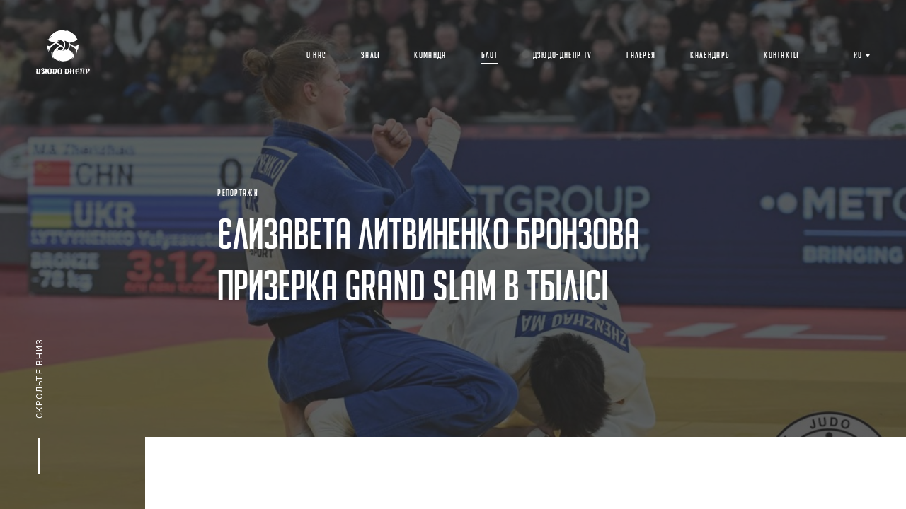

--- FILE ---
content_type: text/html; charset=UTF-8
request_url: https://judo-dnepr.com/blog/%D1%94lizaveta-litvinenko-bronzova-prizerka-grand-slam-v-tb%D1%96l%D1%96s%D1%96/
body_size: 3350
content:
<!DOCTYPE html>
<html lang="ru" class="v-page_text v-none-transition">

    <head>
       
		<meta http-equiv="Content-Type" content="text/html; charset=UTF-8">
		<meta http-equiv="X-UA-Compatible" content="IE=Edge">     
		
        <title>Єлизавета Литвиненко бронзова призерка Grand Slam в Тбілісі / Блог</title>
		
		<meta name="viewport" content="width=device-width, height=device-height, initial-scale=1, maximum-scale=1, user-scalable=no">
		
		<meta name="title" content="Єлизавета Литвиненко бронзова призерка Grand Slam в Тбілісі | Дзюдо Днепр">
		<meta name="description" content="">
		<meta name="keywords" content="">
		<meta name="author" content="">
	    <meta name="lang" content="ru">
        <meta name="abstract" content="">
		
		<meta name="apple-mobile-web-app-capable" content="yes" />
		<meta name="format-detection" content="telephone=no">
		
		<base href="https://judo-dnepr.com/">
		
		<link rel="canonical" href="https://judo-dnepr.com/blog/єlizaveta-litvinenko-bronzova-prizerka-grand-slam-v-tbіlіsі/"/>
		
        <link rel="alternate" hreflang="ru" href="https://judo-dnepr.com/blog/єlizaveta-litvinenko-bronzova-prizerka-grand-slam-v-tbіlіsі/" />
        <link rel="alternate" hreflang="en" href="https://judo-dnepr.com/en/blog/єlizaveta-litvinenko-bronzova-prizerka-grand-slam-v-tbіlіsі/" />
        <link rel="alternate" hreflang="uk" href="https://judo-dnepr.com/uk/blog/єlizaveta-litvinenko-bronzova-prizerka-grand-slam-v-tbіlіsі/" />
		
        <!--Facebook Tags-->
        <meta property="og:site_name" content="Дзюдо Днепр">
        <meta property="og:type" content="article"/>
        <meta property="og:title" content="Єлизавета Литвиненко бронзова призерка Grand Slam в Тбілісі">
        <meta property="og:description" content="">
        <meta property="og:url"  content="https://judo-dnepr.com/blog/єlizaveta-litvinenko-bronzova-prizerka-grand-slam-v-tbіlіsі/">
        <meta property="og:image" content="https://judo-dnepr.com//assets/components/phpthumbof/cache/Imp315pf29002.e6e0503c0252162f396f2f4e1082d7f53047.jpg">
         
        <!--Twitter Card-->
        <meta name="twitter:card" content="summary">
        <meta name="twitter:title" content="Єлизавета Литвиненко бронзова призерка Grand Slam в Тбілісі">
        <meta name="twitter:description" content="">
        <meta name="twitter:image" content="https://judo-dnepr.com//assets/components/phpthumbof/cache/Imp315pf29002.e6e0503c0252162f396f2f4e1082d7f53047.jpg">

		<link rel="stylesheet" href="assets/scripts/fancybox-master/dist/jquery.fancybox.min.css"><link rel="stylesheet" href="assets/built/css-minified/index.css?"><link rel="stylesheet" href="assets/built/cssAdditional.css?">
    
    </head>

	<body
		class="v-loading"
		data-v-console="false"
		data-v-page="text"
		data-v-tablet="1199"
		data-v-mobile="899"
	>



<!-- IE -->

<!--[if (lt IE 9) | (IE 9)]>
	<div class="v-oldbrowser">Your browser is too old</div>
<![endif]-->



<!-- Preloader -->

<div class="v-preloader" id="v-preloader">
    <canvas class="v-preloader__item v-preloader__canvas" style="opacity: 0;"></canvas>
</div>



<!-- Wrapper -->

<div class="page-wrap fullHeight" id="wrap">

	<header class="v-header">
    <div class="wrap">

        <div class="v-header__logo page__afterLoad">
            <a href="https://judo-dnepr.com/" class="v-al"></a>
        </div>

        <div class="v-header__menu page__afterLoad">
            
            <ul class=""><li class="first"><a href="about/" class="v-al" >О нас</a></li><li><a href="zalyi/" class="v-al" >Залы</a></li><li><a href="team/" class="v-al" >Команда</a></li><li class="active"><a href="blog/" class="v-al" >Блог</a></li><li><a href="dzyudo-dnepr-tv/" class="v-al" >Дзюдо-Днепр TV</a></li><li><a href="galereya/" class="v-al" >Галерея</a></li><li><a href="kalendar/" class="v-al" >Календарь</a></li><li class="last"><a href="kontaktyi/" class="v-al" >Контакты</a></li></ul>

            <div class="v-header__lang">
                <select name="language" id="page__lang">
                    <option value="ru" data-redirect="https://judo-dnepr.com/blog/єlizaveta-litvinenko-bronzova-prizerka-grand-slam-v-tbіlіsі/" selected>ru</option>
<option value="en" data-redirect="https://judo-dnepr.com/en/blog/єlizaveta-litvinenko-bronzova-prizerka-grand-slam-v-tbіlіsі/" >en</option>
<option value="uk" data-redirect="https://judo-dnepr.com/uk/blog/єlizaveta-litvinenko-bronzova-prizerka-grand-slam-v-tbіlіsі/" >uk</option>
                </select>
            </div>

        </div>

    </div>
</header>
	<!-- Menu Button -->

<a href="" class="v-menu-button desktop_hide v-menu-button_3_transform page__afterLoad" id="v-menu-button">
	<div class="v-menu-button__lines">
		<span></span>
		<span></span>
		<span></span>
    </div>
</a>



<!-- Menu -->

<div class="v-menu desktop_hide fullHeight" id="v-menu">
	<div class="v-menu__content">

        <div class="v-menu__scroll">

            <div class="v-menu__lang">
                <select name="language" id="menu__lang">
                    <option value="ru" data-redirect="https://judo-dnepr.com/blog/єlizaveta-litvinenko-bronzova-prizerka-grand-slam-v-tbіlіsі/" selected>ru</option>
<option value="en" data-redirect="https://judo-dnepr.com/en/blog/єlizaveta-litvinenko-bronzova-prizerka-grand-slam-v-tbіlіsі/" >en</option>
<option value="uk" data-redirect="https://judo-dnepr.com/uk/blog/єlizaveta-litvinenko-bronzova-prizerka-grand-slam-v-tbіlіsі/" >uk</option>
                </select>
            </div>
            
            <div class="v-menu__wrap">

                <div class="v-menu__container">
                    
                    <ul class="v-menu__links"><li class="first"><a href="about/" class="v-al" ><span>О нас</span></a></li><li><a href="zalyi/" class="v-al" ><span>Залы</span></a></li><li><a href="team/" class="v-al" ><span>Команда</span></a></li><li class="active"><a href="blog/" class="v-al" ><span>Блог</span></a></li><li><a href="dzyudo-dnepr-tv/" class="v-al" ><span>Дзюдо-Днепр TV</span></a></li><li><a href="galereya/" class="v-al" ><span>Галерея</span></a></li><li><a href="kalendar/" class="v-al" ><span>Календарь</span></a></li><li class="last"><a href="kontaktyi/" class="v-al" ><span>Контакты</span></a></li></ul>

                    <ul class="social social_white v-menu__social">
                        <li class="social__item social__item_fb">
                            <a href="https://www.facebook.com/judodnepr/" target=_blank></a>
                        </li>
                        <li class="social__item social__item_in">
                            <a href="https://www.instagram.com/judodnepr/" target=_blank></a>
                        </li>
                        <li class="social__item social__item_yt">
                            <a href="https://www.youtube.com/user/JudoDnepr" target=_blank></a>
                        </li>
                    </ul>

                </div>

            </div>
        </div>

	</div>
</div>
                    
    <script>
        window.calendarInfo = '';
    </script>

	<div class="page__screen" id="v-ajaxPage__outer">  
        


<div class="default text fullHeightMin">

    <div class="page__image image fullHeightMin mobile_hide">
    <div class="bg-image" style="background-image: url('image/gallery/2024/03/24/Imp315pf29002.jpg');"></div>
    <img src="image/gallery/2024/03/24/Imp315pf29002.jpg" alt="">
</div>

    <div class="page__scroll" id="v-scrollbar">
        <div class="scroll__outer">
		


            <div class="page__image-content fullHeight">

    
            <div class="desktop_hide tablet_hide page__image image fullHeightMin">
                <div class="bg-image" style="background-image: url('image/gallery/2024/03/24/Imp315pf29002.jpg');"></div>
                <img src="image/gallery/2024/03/24/Imp315pf29002.jpg" alt="">
            </div>
       
    
    
    
    
            <div class="page__image-top v-view v-view_top v-view_1">
                <p><a href="blog/cat/reportazhi/" class="v-al">Репортажи</a></p>
            </div>
        
    
    <h1 data-text>
        Єлизавета Литвиненко бронзова призерка Grand Slam в Тбілісі
    </h1>
    
    
    
    <div class="page__scrolldown v-view v-view_opacity">
        <div class="page__scrolldown-text" data-vertical-text><span>Скрольте вниз</span></div>
        <div class="page__scrolldown-line"></div>
    </div>

</div>
            


            <div class="content">
                <div class="wrap">



                    <h2 class="v-view v-view_bottom"></h2>
                
                    <div class="text-content v-view v-view_bottom"><div dir="auto">З 22 до 24 березня в столиці Грузії проходив черговий турнір світової серії з дзюдо Grand Slam. 531 учасник з 83 країн світу брали участь в змаганнях, виборюючи не тільки медалі й призові, але й бали до олімпійської кваліфікації.</div>
<div dir="auto"> </div>
<div dir="auto">В ваговій категорії -78 кг бронзову нагороду здобула представниця Дніпропетровщини та СК Дзюдо Дніпро Єлизавета Литвиненко (тренери Артем Блошенко, Ілля Чимчиурі).</div>
<div dir="auto"> </div>
<div dir="auto">Дівчина провела на грузинських татамі чотири поєдинки, в трьох виграла. В вирішальному двобої за бронзу Ліза виявилася сильнішою за китаянку Ма. Сутичка перейшла в голден скор й тривала 7 хвилин й 13 секунд, наша дзюдоїстка вирвала нагороду заробивши оцінку "ваза-арі".</div>
<div dir="auto"> </div>
<div dir="auto">Відзначимо також перемогу Єлизавети в чвертьфіналі над зіркою світового дзюдо Одрі Тчумео, дворазовою призеркою Олімпійських Ігор та чемпіонкою світу, також в доданий час. </div>
<div dir="auto"> </div>
<div dir="auto">Загалом, Україна на Grand Slam в Тбілісі виборола 2 медалі, окрім бронзи Литвиненко золото дісталось Юлії Курченко в вазі -78 кг. Дільшот Халматов став сьомим. "Синьо-жовті" восьмі у медальному заліку серед 83 команд.</div></div>

                    
                            <div class="text__photos">
                                <div class="text__photo image__block v-view">
    <div class="image image_animate js-tilt">
        <div class="bg-image" style="background-image: url('image/gallery/2024/03/24/Imp315pf29001.jpg');"></div>
        <img src="image/gallery/2024/03/24/Imp315pf29001.jpg" alt="">
        <a href="image/gallery/2024/03/24/Imp315pf29001.jpg" class="image__link" data-fancybox="text"></a>
    </div>
</div><div class="text__photo image__block v-view">
    <div class="image image_animate js-tilt">
        <div class="bg-image" style="background-image: url('image/gallery/2024/03/24/Imp315pf29002.jpg');"></div>
        <img src="image/gallery/2024/03/24/Imp315pf29002.jpg" alt="">
        <a href="image/gallery/2024/03/24/Imp315pf29002.jpg" class="image__link" data-fancybox="text"></a>
    </div>
</div><div class="text__photo image__block v-view">
    <div class="image image_animate js-tilt">
        <div class="bg-image" style="background-image: url('image/gallery/2024/03/24/Imp315pf29003.jpg');"></div>
        <img src="image/gallery/2024/03/24/Imp315pf29003.jpg" alt="">
        <a href="image/gallery/2024/03/24/Imp315pf29003.jpg" class="image__link" data-fancybox="text"></a>
    </div>
</div><div class="text__photo image__block v-view">
    <div class="image image_animate js-tilt">
        <div class="bg-image" style="background-image: url('image/gallery/2024/03/24/Imp315pf29004.jpg');"></div>
        <img src="image/gallery/2024/03/24/Imp315pf29004.jpg" alt="">
        <a href="image/gallery/2024/03/24/Imp315pf29004.jpg" class="image__link" data-fancybox="text"></a>
    </div>
</div><div class="text__photo image__block v-view">
    <div class="image image_animate js-tilt">
        <div class="bg-image" style="background-image: url('image/gallery/2024/03/24/Imp315pf29005.jpg');"></div>
        <img src="image/gallery/2024/03/24/Imp315pf29005.jpg" alt="">
        <a href="image/gallery/2024/03/24/Imp315pf29005.jpg" class="image__link" data-fancybox="text"></a>
    </div>
</div>
                            </div>
                       
                    <div class="clear"></div>

                    <div class="text-content v-view v-view_bottom"></div>



                    <div class="share v-view v-view_bottom">
	<div class="share__title">Поделитесь этим</div>
	<ul class="social">
		<li class="social__item social__item_fb">
			<a href="javascript:myPopup('https://www.facebook.com/sharer/sharer.php?u=https://judo-dnepr.com/blog/єlizaveta-litvinenko-bronzova-prizerka-grand-slam-v-tbіlіsі/');" rel="nofollow noopener"></a>
		</li>
	</ul>
</div>

<script type="text/javascript">
    function myPopup(url) {
        window.open( url, "myWindow", "status = 1, height = 500, width = 360, resizable = 0" )
    }
</script>


                </div>
            </div>



            <footer class="v-footer">

    <div class="v-footer__copyright">© Copyright 2026 Дзюдо-Днепр. Все права защищены.</div>

    <div class="v-footer__email">
        <a href="mailto:scjudodnepr2018@gmail.com">scjudodnepr2018@gmail.com</a>
    </div>

    <div class="v-footer__developer">
        Разработано в <a href="http://samosoboy.com/" target=_blank>Samosoboy</a>
    </div>

</footer>



		</div>
    </div>

</div>



    </div>

</div>



<!-- JS -->

<script src="assets/js/jquery.js"></script><script src="assets/js/scrollbar.js"></script><script src="assets/scripts/fancybox-master/dist/jquery.fancybox.min.js"></script><script src="assets/js/tilt.jquery.js"></script><script src="assets/built/js/min/built.js?10327309"></script>
	</body>
    
</html>

--- FILE ---
content_type: text/css
request_url: https://judo-dnepr.com/assets/built/css-minified/index.css?
body_size: 13930
content:
a,abbr,acronym,address,applet,article,aside,audio,b,big,blockquote,body,canvas,caption,center,cite,code,dd,del,details,dfn,div,dl,dt,em,embed,fieldset,figcaption,figure,footer,form,h1,h2,h3,h4,h5,h6,header,hgroup,html,i,iframe,img,ins,kbd,label,legend,li,mark,menu,nav,object,ol,output,p,pre,q,ruby,s,samp,section,small,span,strike,strong,sub,summary,sup,table,tbody,td,tfoot,th,thead,time,tr,tt,u,ul,var,video{margin:0;padding:0;border:0;font-size:100%;font:inherit;vertical-align:baseline}article,aside,details,figcaption,figure,footer,header,hgroup,menu,nav,section{display:block}body{line-height:1}ol,ul{list-style:none}blockquote,q{quotes:none}blockquote:after,blockquote:before,q:after,q:before{content:'';content:none}table{border-collapse:collapse;border-spacing:0}*{-webkit-appearance:none;-moz-appearance:none;-webkit-box-sizing:border-box;box-sizing:border-box;outline:0!important;-webkit-tap-highlight-color:rgba(0,0,0,0)}.v-none-transition :not(.v-preloader):not(.v-preloader__item),.v-none-transition :not(.v-preloader):not(.v-preloader__item):after,.v-none-transition :not(.v-preloader):not(.v-preloader__item):before{-webkit-transition:0s!important;transition:0s!important;-webkit-transition-delay:0s!important;transition-delay:0s!important;-webkit-animation-duration:0s!important;animation-duration:0s!important;-webkit-animation-delay:0s!important;animation-delay:0s!important}html{font-size:16px;-webkit-text-size-adjust:100%;font-weight:400;font-style:normal}body{background:#fff;color:#000;overflow:hidden!important}.display_block,.slider .v-slider__control:after,.slider .v-slider__control:before{display:block}.display_block_important{display:block!important}.display_inline-block{display:inline-block}.display_inline-block_important{display:inline-block!important}.display_inline{display:inline}.display_inline_important{display:inline!important}.display_flex,.slider__counter{display:-webkit-box;display:-ms-flexbox;display:flex}.display_flex_important{display:-webkit-box!important;display:-ms-flexbox!important;display:flex!important}.display_flex_center,.slider__content-item{display:-webkit-box;display:-ms-flexbox;display:flex;-webkit-box-orient:horizontal;-webkit-box-direction:normal;-ms-flex-direction:row;flex-direction:row;-webkit-box-align:center;-ms-flex-align:center;align-items:center;-webkit-box-pack:center;-ms-flex-pack:center;justify-content:center}.display_none{display:none}.display_none_important{display:none!important}.overflow_visible{overflow:visible}.overflow_hidden{overflow:hidden}.overflow_scroll{overflow:scroll}.overflow_auto{overflow:auto}.clear{display:block;width:100%;height:0;clear:both}.top-left{top:0;left:0;right:auto;bottom:auto}.top-right{top:0;left:auto;right:0;bottom:auto}.bottom-left{top:auto;left:0;right:auto;bottom:0}.bottom-right{top:auto;left:auto;right:0;bottom:0}.relative{position:relative}.absolute,.slider__content,.slider__counter{position:absolute}.fixed{position:fixed}.static{position:static}.col_1{width:8.33333%}.col_2{width:16.66667%}.col_3{width:25%}.col_4{width:33.33333%}.col_5{width:41.66667%}.col_6{width:50%}.col_7{width:58.33333%}.col_8{width:66.66667%}.col_9{width:75%}.col_10{width:83.33333%}.col_11{width:91.66667%}.col_12{width:100%}.row_1{height:8.33333%}.row_2{height:16.66667%}.row_3{height:25%}.row_4{height:33.33333%}.row_5{height:41.66667%}.row_6{height:50%}.row_7{height:58.33333%}.row_8{height:66.66667%}.row_9{height:75%}.row_10{height:83.33333%}.row_11{height:91.66667%}.row_12{height:100%}.col_v_1{width:8.33333vw}.col_v_2{width:16.66667vw}.col_v_3{width:25vw}.col_v_4{width:33.33333vw}.col_v_5{width:41.66667vw}.col_v_6{width:50vw}.col_v_7{width:58.33333vw}.col_v_8{width:66.66667vw}.col_v_9{width:75vw}.col_v_10{width:83.33333vw}.col_v_11{width:91.66667vw}.col_v_12{width:100vw}.row_v_1{height:8.33333vh}.row_v_2{height:16.66667vh}.row_v_3{height:25vh}.row_v_4{height:33.33333vh}.row_v_5{height:41.66667vh}.row_v_6{height:50vh}.row_v_7{height:58.33333vh}.row_v_8{height:66.66667vh}.row_v_9{height:75vh}.row_v_10{height:83.33333vh}.row_v_11{height:91.66667vh}.default,.row_v_12{height:100vh}.col_left{float:left}.col_right{float:right}.page-wrap{position:relative;width:100%;height:100%;overflow:auto}.wrap{width:100%;height:auto;padding:0 60px}.wrap_1{width:100%;max-width:1440px;padding:0 60px;height:auto;margin:auto}.wrap_2{width:100%;max-width:1440px;padding:0 120px;height:auto;margin:auto}.wrap_3{width:100%;max-width:1200px;padding:0 60px;height:auto;margin:auto}.wrap_4{width:100%;max-width:1080px;padding:0 60px;height:auto;margin:auto}.bg-image{background-position:center;background-size:cover}.overlay{opacity:.5}.overlay:not(.overlay_after){position:absolute;top:0;left:0;right:auto;bottom:auto;width:100%;height:100%;background:#000}.overlay.overlay_dark{background:#000}.overlay.overlay_light{background:#fff}.overlay_after{position:relative}.overlay_after:after{content:'';position:absolute;top:0;left:0;right:auto;bottom:auto;width:100%;height:100%;background:#000;z-index:1;opacity:.5}.overlay_after.overlay_dark:after{background:#000}.overlay_after.overlay_light:after{background:#fff}a{position:relative;text-decoration:none;-webkit-transition:.5s;transition:.5s;-webkit-transition-timing-function:cubic-bezier(.25,.1,.25,1);transition-timing-function:cubic-bezier(.25,.1,.25,1);-webkit-transition-delay:0s;transition-delay:0s;color:#000}a:active,a:focus,a:hover{text-decoration:none}a.hover:after,a.hover_active:after{content:'';position:absolute;bottom:-5px;left:0;height:2px;width:0%;-webkit-transition:.5s;transition:.5s;-webkit-transition-timing-function:cubic-bezier(.25,.1,.25,1);transition-timing-function:cubic-bezier(.25,.1,.25,1);-webkit-transition-delay:0s;transition-delay:0s;background:#000}a.hover_active:after{width:100%}@media (min-width:1200px){a a.hover:hover:after{width:100%}}.a-button{display:inline-block;position:relative;text-align:center;width:auto;height:auto;line-height:1rem;font-size:.75rem;color:#fff;background:#000;border:0;padding:17px 20px;-webkit-transition:.5s;transition:.5s;-webkit-transition-timing-function:cubic-bezier(.25,.1,.25,1);transition-timing-function:cubic-bezier(.25,.1,.25,1);-webkit-transition-delay:0s;transition-delay:0s;-webkit-user-select:none;-moz-user-select:none;-ms-user-select:none;user-select:none;cursor:pointer}@media (min-width:1200px){.desktop_hide{display:none!important}}@media (min-width:900px) and (max-width:1199px){.tablet_hide{display:none!important}}@media (max-width:899px){.mobile_hide{display:none!important}}h1,h2,h3,h4,h5,h6{position:relative;font-size:4rem;line-height:normal;font-weight:500}h2{font-size:3.75rem}h3{font-size:3.5rem}h4{font-size:3.25rem}h5{font-size:3rem}h6{font-size:2.75rem}span.bold,span.strong{font-weight:700}p{width:100%}.text_left{text-align:left}.text_center{text-align:center}.text_right{text-align:right}.text_justify{text-align:justify}.text-content{position:relative;font-size:1rem;line-height:1.125rem}.text-content p{margin:0}.text-content .bold,.text-content .strong,.text-content b,.text-content strong{font-weight:700}.text-content .em,.text-content .i,.text-content em,.text-content i{font-style:italic}.text-content blockquote,.text-content q{position:relative;margin:0 0 20px;padding:0 0 0 35px;font-style:italic}.text-content blockquote:before,.text-content q:before{content:'';display:block;position:absolute;top:0;left:0;right:auto;bottom:auto;width:100%;height:100%;width:5px;background:#000}.text-content img{margin:0 0;max-width:100%}.text-content ul{list-style-type:disc;margin:15px 0}.text-content ul.circle{list-style-type:circle}.text-content ul.disc{list-style-type:disc}.text-content ul.square{list-style-type:square}.text-content ul.decimal{list-style-type:decimal}.text-content ul li{margin:0 0 0 30px}.text-content table{border:1px solid #000}.text-content table td{padding:10px;border:1px solid #000}.text-content h1{font-size:2.5em}.text-content h2{font-size:2.25em}.text-content h3{font-size:2em}.text-content h4{font-size:1.75em}.text-content h5{font-size:1.5em}.text-content h6{font-size:1.25em}.text-content code{display:block;border:0;border-radius:0;margin:30px 0;padding:20px}.opacity_zero{opacity:0}.opacity_full{opacity:1}.v-oldbrowser{position:absolute;top:0;left:0;width:100%;height:100%;z-index:999;padding:50px 100px;background:#fff;font-size:25px;font-weight:700;color:#000}.v-header{position:fixed;top:0;left:0;right:auto;bottom:auto;width:100%;z-index:9;height:70px}.v-header .wrap,.v-header .wrap_1,.v-header .wrap_2,.v-header .wrap_3,.v-header .wrap_4{position:relative;width:100%;height:100%;max-width:inherit}.v-header__logo{position:relative;width:220px;height:27px;background-size:100% 100%!important}.v-header__logo a{position:absolute;top:0;left:0;right:auto;bottom:auto;width:100%;height:100%}.v-footer{width:100%;position:relative;overflow:hidden;padding-top:55px;padding-bottom:11px;background:#000;color:#fff;font-size:.875rem;line-height:2.25rem}.v-footer a{color:#fff}.v-footer__copyrights{position:relative;width:100%}.v-ajaxContent__pagination{position:relative;text-align:center;overflow:hidden;font-size:0;line-height:0}.v-ajaxContent__page{position:relative;display:inline-block;margin:0 14px;font-size:.8125rem;line-height:3rem;font-weight:700;opacity:.5}.v-ajaxContent__page.display_none{display:none}.v-ajaxContent__page_active{opacity:1}.v-ajaxContent__page_active a{cursor:default}.v-ajaxContent__page_dot{margin:0 8px}.v-anchor__anchor{-webkit-transition:.5s;transition:.5s;-webkit-transition-timing-function:cubic-bezier(.25,.1,.25,1);transition-timing-function:cubic-bezier(.25,.1,.25,1);-webkit-transition-delay:0s;transition-delay:0s;opacity:.3}.v-anchor__anchor_active{opacity:1}.v-columns{position:relative;width:100%}.v-columns_1 .v-columns__column{float:left;width:100%}.v-columns_2 .v-columns__column{float:left;width:50%}.v-columns_3 .v-columns__column{float:left;width:33.33333%}.v-columns_4 .v-columns__column{float:left;width:25%}.v-columns_5 .v-columns__column{float:left;width:20%}.v-columns_6 .v-columns__column{float:left;width:16.66667%}.v-columns_7 .v-columns__column{float:left;width:14.28571%}.v-columns_8 .v-columns__column{float:left;width:12.5%}.v-columns_9 .v-columns__column{float:left;width:11.11111%}.v-columns_10 .v-columns__column{float:left;width:10%}.v-columns_11 .v-columns__column{float:left;width:9.09091%}.v-columns_12 .v-columns__column{float:left;width:8.33333%}.v-cursor{position:relative}.v-cursor.v-cursor_hideDefault{cursor:none!important}.v-cursor.v-cursor_hideDefault *{cursor:none!important}.v-cursor__element{position:absolute;top:0;left:0;-webkit-transform:translate(-50%,-50%);transform:translate(-50%,-50%);width:36px;height:36px;z-index:999;pointer-events:none;opacity:0;-webkit-transition:opacity .45s,top .25s,left .25s;transition:opacity .45s,top .25s,left .25s}.v-cursor__element_shown{opacity:1}.v-cursor__element_click .v-cursor__border{-webkit-transform:scale(.8);transform:scale(.8)}.v-cursor__border{position:absolute;top:0;left:0;right:auto;bottom:auto;width:100%;height:100%;display:block;border-radius:50%;border:2px solid #000;-webkit-transition:border .45s,-webkit-transform .15s;transition:border .45s,-webkit-transform .15s;transition:border .45s,transform .15s;transition:border .45s,transform .15s,-webkit-transform .15s}.v-cursor__helper{position:absolute;top:0;left:0;right:auto;bottom:auto;width:100%;height:100%;display:block;opacity:0;-webkit-transition:opacity .45s;transition:opacity .45s}.v-cursor__hover{position:absolute;top:0;left:0;right:auto;bottom:auto;width:100%;height:100%;display:block;z-index:9}.v-cursor__inner{position:relative}.v-faq{position:relative;overflow:hidden;width:100%}.v-faq__item{width:100%;overflow:hidden;height:auto;margin:0 0 20px}.v-faq__item:last-child{margin:0}.v-faq__question{position:relative;width:100%;cursor:pointer;padding:18px 20px 18px 70px;color:#fff;background:#000;-webkit-user-select:none;-moz-user-select:none;-ms-user-select:none;user-select:none;font-size:.875rem;line-height:1.5rem;font-weight:700}.v-faq__answer{position:relative;display:none;width:100%;padding:30px 20px;height:auto;font-size:.75rem;line-height:1.125rem;color:#000;background:#fff}.v-faq__close{position:absolute;display:block;top:15px;left:15px;width:30px;height:30px;background:#fff;border-radius:50%;-webkit-transition:.25s;transition:.25s;cursor:pointer}.v-faq__close:after,.v-faq__close:before{content:'';position:absolute;top:10px;left:50%;height:10px;width:2px;margin:0 0 0 -1px;background:#000}.v-faq__close:after{width:10px;height:2px;top:50%;margin:-1px 0 0 0;left:10px}.v-faq__close.v-faq__close_active{-webkit-transform:rotate(45deg);transform:rotate(45deg)}.v-filter{position:relative}.v-filter__markers{position:relative;overflow:hidden;width:100%;margin:0 0 10px}.v-filter__markers_empty{display:none}.v-filter__marker{position:relative;float:left;margin:0 10px 10px 0;padding:7px 40px 7px 15px;border-radius:20px;background:#000;color:#fff;font-size:.875rem;line-height:20px;-webkit-transition:.5s;transition:.5s;cursor:pointer;-webkit-transform:translateZ(0);transform:translateZ(0)}.v-filter__marker:last-child{margin-right:0}@media (min-width:1200px){.v-filter__marker:hover{opacity:.7}}.v-filter__marker-close{position:absolute;right:10px;top:50%;-webkit-transform:translate(0,-50%) rotate(45deg);transform:translate(0,-50%) rotate(45deg);width:10px;height:10px}.v-filter__marker-close:after,.v-filter__marker-close:before{content:'';position:absolute;display:block;top:50%;left:50%;-webkit-transform:translate(-50%,-50%);transform:translate(-50%,-50%);background:#fff}.v-filter__marker-close:before{width:100%;height:1px}.v-filter__marker-close:after{width:1px;height:100%}.v-filter__item{position:relative;float:left;width:calc((100% - 60px)/ 4);margin:0 20px 30px 0}.v-filter__item:nth-child(4n+4){margin:0 0 30px}.v-filter__title{position:relative;margin:0 0 10px;font-size:1rem;font-weight:700;color:#000}.v-filter__value{position:relative;display:inline-block;font-size:.875rem;color:#000;-webkit-transition:.5s;transition:.5s;-webkit-transform:translateZ(0);transform:translateZ(0);padding:0 0 0 24px}.v-filter__value:before{content:'';display:block;position:absolute;top:50%;left:0;margin:-5px 0 0 0;width:8px;height:8px;border:1px solid #000;-webkit-transition:.5s;transition:.5s;opacity:.5}.v-filter__value:after{content:'';display:block;position:absolute;top:50%;left:3px;margin:-2px 0 0 0;width:4px;height:4px;background:#000;-webkit-transition:.5s;transition:.5s;opacity:0}.v-filter__value_active:before{opacity:1}.v-filter__value_active:after{opacity:1}.v-filter__value_disabled{opacity:.3;cursor:default}::-webkit-input-placeholder{color:#000}::-moz-placeholder{color:#000}:-moz-placeholder{color:#000}:-ms-input-placeholder{color:#000}button,input,select,textarea{-webkit-appearance:none;border-radius:0;-webkit-box-shadow:none;box-shadow:none}input::-ms-clear,textarea::-ms-clear{display:none}label{-webkit-user-select:none;-moz-user-select:none;-ms-user-select:none;user-select:none}.v-form{position:relative}.v-form__error,.v-form__info{margin:0 0 10px;font-size:.75rem;line-height:1.25rem}.v-form__error{display:none;color:#ce350c}.v-form__input{position:relative;overflow:hidden;width:100%;height:50px;margin:0 0 10px}.v-form__input_textarea{height:150px}.v-form__input_error{border-color:#ce350c!important}.v-form__input_select{overflow:visible}.v-form input[type=email],.v-form input[type=password],.v-form input[type=text],.v-form textarea{position:absolute;top:0;left:0;right:auto;bottom:auto;width:100%;height:100%;display:block;font-size:.875rem;color:#000;padding:0 20px;background:#fff;border:1px solid #000;outline:0;-webkit-transition:.5s;transition:.5s;resize:none}.v-form textarea{padding:10px 20px}.v-form :disabled{opacity:.5}.v-form button,.v-form input[type=button],.v-form input[type=submit]{cursor:pointer}.v-media{position:relative;overflow:hidden;width:300px;height:200px;background:#000}.v-media img{display:none;width:100%}.v-media iframe,.v-media video,.v-media__image,.v-media__link{display:block;position:absolute;top:0;left:0;right:auto;bottom:auto;width:100%;height:100%;z-index:0}.v-media__play{position:absolute;top:50%;left:50%;width:50px;height:50px;margin:-25px 0 0 -25px;border-radius:50%;background:#fff;cursor:pointer}.v-media__play div{position:absolute;top:0;left:0;right:auto;bottom:auto;width:100%;height:100%}.v-media_video .v-media__image{z-index:1;cursor:pointer}.v-media_video .v-media__play{z-index:2}.v-media__link{z-index:3}.v-media__hidden{display:none!important}html.v-menu_show{overflow:hidden!important}.v-menu-button.v-menu-button_3_static{display:-webkit-box;display:-ms-flexbox;display:flex;-webkit-box-orient:horizontal;-webkit-box-direction:normal;-ms-flex-direction:row;flex-direction:row;-webkit-box-align:center;-ms-flex-align:center;align-items:center;-webkit-box-pack:center;-ms-flex-pack:center;justify-content:center;position:fixed;top:60px;right:60px;height:16px;width:auto;overflow:visible;z-index:10;padding:0 25px 0 0}.v-menu-button.v-menu-button_3_static .v-menu-button__hide,.v-menu-button.v-menu-button_3_static .v-menu-button__show{float:left;font-size:.75rem;text-transform:uppercase;color:#000;padding:0 10px 0 0}.v-menu-button.v-menu-button_3_static:not(.v-menu-button_close) .v-menu-button__show{display:block}.v-menu-button.v-menu-button_3_static:not(.v-menu-button_close) .v-menu-button__hide{display:none}.v-menu-button.v-menu-button_3_static.v-menu-button_close .v-menu-button__show{display:none}.v-menu-button.v-menu-button_3_static.v-menu-button_close .v-menu-button__hide{display:block}.v-menu-button.v-menu-button_3_static .v-menu-button__lines{position:absolute;height:100%;top:0;left:auto;right:0;bottom:auto;width:25px}.v-menu-button.v-menu-button_3_static .v-menu-button__lines span{position:absolute;top:0;left:0;right:auto;bottom:auto;width:100%;background:#000;-webkit-transition:.25s;transition:.25s;height:2px}.v-menu-button.v-menu-button_3_static .v-menu-button__lines span:after{content:'';position:absolute;top:0;left:0;right:auto;bottom:auto;width:100%;height:100%;display:block;background:#fff;-webkit-transition:.5s;transition:.5s;opacity:.8;width:0}.v-menu-button.v-menu-button_3_static .v-menu-button__lines span:nth-child(2){width:25px;top:7px}.v-menu-button.v-menu-button_3_static .v-menu-button__lines span:nth-child(3){width:14px;top:14px}@media (min-width:1200px){.v-menu-button.v-menu-button_3_static:not(.v-menu-button_forbidden-hover):hover .v-menu-button__lines span:nth-child(3){-webkit-transform:translateX(11px);transform:translateX(11px)}}.v-menu-button.v-menu-button_3_static.v-menu-button_close .v-menu-button__lines span:after{width:13px}.v-menu-button.v-menu-button_3_static.v-menu-button_close .v-menu-button__lines span:nth-child(3){-webkit-transform:translateX(11px);transform:translateX(11px)}.v-menu-button.v-menu-button_3_static.v-menu-button_close .v-menu-button__lines span:nth-child(3):after{width:10px}.v-menu-button.v-menu-button_3_transform{display:-webkit-box;display:-ms-flexbox;display:flex;-webkit-box-orient:horizontal;-webkit-box-direction:normal;-ms-flex-direction:row;flex-direction:row;-webkit-box-align:center;-ms-flex-align:center;align-items:center;-webkit-box-pack:center;-ms-flex-pack:center;justify-content:center;position:fixed;top:60px;right:60px;height:16px;width:auto;overflow:visible;z-index:10;padding:0 29px 0 0}.v-menu-button.v-menu-button_3_transform .v-menu-button__hide,.v-menu-button.v-menu-button_3_transform .v-menu-button__show{float:left;font-size:.75rem;text-transform:uppercase;color:#000;padding:0 10px 0 0}.v-menu-button.v-menu-button_3_transform:not(.v-menu-button_close) .v-menu-button__show{display:block}.v-menu-button.v-menu-button_3_transform:not(.v-menu-button_close) .v-menu-button__hide{display:none}.v-menu-button.v-menu-button_3_transform.v-menu-button_close .v-menu-button__show{display:none}.v-menu-button.v-menu-button_3_transform.v-menu-button_close .v-menu-button__hide{display:block}.v-menu-button.v-menu-button_3_transform .v-menu-button__lines{position:absolute;height:100%;top:0;left:auto;right:0;bottom:auto;width:29px}.v-menu-button.v-menu-button_3_transform .v-menu-button__lines span{position:absolute;top:0;left:0;right:auto;bottom:auto;width:100%;background:#000;-webkit-transition:.25s;transition:.25s;height:2px}.v-menu-button.v-menu-button_3_transform .v-menu-button__lines span:nth-child(2){top:7px}.v-menu-button.v-menu-button_3_transform .v-menu-button__lines span:nth-child(3){top:14px}.v-menu-button.v-menu-button_3_transform.v-menu-button_forbidden-hover .v-menu-button__lines span{-webkit-animation-duration:.5s;animation-duration:.5s;-webkit-animation-delay:0s;animation-delay:0s;-webkit-animation-fill-mode:both;animation-fill-mode:both}.v-menu-button.v-menu-button_3_transform.v-menu-button_forbidden-hover .v-menu-button__lines span:nth-child(1){-webkit-animation-name:menuButton_3Transform_OpenSpan1;animation-name:menuButton_3Transform_OpenSpan1}.v-menu-button.v-menu-button_3_transform.v-menu-button_forbidden-hover .v-menu-button__lines span:nth-child(2){-webkit-animation-name:menuButton_3Transform_OpenSpan2;animation-name:menuButton_3Transform_OpenSpan2}.v-menu-button.v-menu-button_3_transform.v-menu-button_forbidden-hover .v-menu-button__lines span:nth-child(3){-webkit-animation-name:menuButton_3Transform_OpenSpan3;animation-name:menuButton_3Transform_OpenSpan3}.v-menu-button.v-menu-button_3_transform.v-menu-button_close .v-menu-button__lines span{-webkit-animation-duration:.5s;animation-duration:.5s;-webkit-animation-delay:0s;animation-delay:0s;-webkit-animation-fill-mode:both;animation-fill-mode:both;-webkit-animation-direction:normal;animation-direction:normal}.v-menu-button.v-menu-button_3_transform.v-menu-button_close .v-menu-button__lines span:nth-child(1){-webkit-animation-name:menuButton_3Transform_CloseSpan1;animation-name:menuButton_3Transform_CloseSpan1}.v-menu-button.v-menu-button_3_transform.v-menu-button_close .v-menu-button__lines span:nth-child(2){-webkit-animation-name:menuButton_3Transform_CloseSpan2;animation-name:menuButton_3Transform_CloseSpan2}.v-menu-button.v-menu-button_3_transform.v-menu-button_close .v-menu-button__lines span:nth-child(3){-webkit-animation-name:menuButton_3Transform_CloseSpan3;animation-name:menuButton_3Transform_CloseSpan3}@-webkit-keyframes menuButton_3Transform_OpenSpan1{from{top:7px;-webkit-transform:rotate(45deg);transform:rotate(45deg)}40%{top:7px;-webkit-transform:none;transform:none}50%{top:7px;-webkit-transform:none;transform:none}to{top:0;-webkit-transform:none;transform:none}}@keyframes menuButton_3Transform_OpenSpan1{from{top:7px;-webkit-transform:rotate(45deg);transform:rotate(45deg)}40%{top:7px;-webkit-transform:none;transform:none}50%{top:7px;-webkit-transform:none;transform:none}to{top:0;-webkit-transform:none;transform:none}}@-webkit-keyframes menuButton_3Transform_OpenSpan2{from{opacity:0}50%{opacity:0}51%{opacity:1}to{opacity:1}}@keyframes menuButton_3Transform_OpenSpan2{from{opacity:0}50%{opacity:0}51%{opacity:1}to{opacity:1}}@-webkit-keyframes menuButton_3Transform_OpenSpan3{from{top:7px;-webkit-transform:rotate(-45deg);transform:rotate(-45deg)}50%{top:7px;-webkit-transform:none;transform:none}to{top:14px;-webkit-transform:none;transform:none}}@keyframes menuButton_3Transform_OpenSpan3{from{top:7px;-webkit-transform:rotate(-45deg);transform:rotate(-45deg)}50%{top:7px;-webkit-transform:none;transform:none}to{top:14px;-webkit-transform:none;transform:none}}@-webkit-keyframes menuButton_3Transform_CloseSpan1{from{top:0;-webkit-transform:none;transform:none}50%{top:7px;-webkit-transform:none;transform:none}to{top:7px;-webkit-transform:rotate(45deg);transform:rotate(45deg)}}@keyframes menuButton_3Transform_CloseSpan1{from{top:0;-webkit-transform:none;transform:none}50%{top:7px;-webkit-transform:none;transform:none}to{top:7px;-webkit-transform:rotate(45deg);transform:rotate(45deg)}}@-webkit-keyframes menuButton_3Transform_CloseSpan2{from{opacity:1}50%{opacity:1}51%{opacity:0}to{opacity:0}}@keyframes menuButton_3Transform_CloseSpan2{from{opacity:1}50%{opacity:1}51%{opacity:0}to{opacity:0}}@-webkit-keyframes menuButton_3Transform_CloseSpan3{from{top:14px;-webkit-transform:none;transform:none}50%{top:7px;-webkit-transform:none;transform:none}60%{top:7px;-webkit-transform:none;transform:none}to{top:7px;-webkit-transform:rotate(-45deg);transform:rotate(-45deg)}}@keyframes menuButton_3Transform_CloseSpan3{from{top:14px;-webkit-transform:none;transform:none}50%{top:7px;-webkit-transform:none;transform:none}60%{top:7px;-webkit-transform:none;transform:none}to{top:7px;-webkit-transform:rotate(-45deg);transform:rotate(-45deg)}}.v-menu{position:fixed;width:100%;height:100%;top:0;left:0;right:auto;bottom:auto;display:none;z-index:8;-webkit-transform:translateZ(0);transform:translateZ(0)}.v-menu.v-menu_show{display:block}.v-menu__overlay{position:fixed;width:100%;height:100%;top:0;left:0;right:auto;bottom:auto;-webkit-animation-duration:.5s;animation-duration:.5s;-webkit-animation-delay:0s;animation-delay:0s;-webkit-animation-fill-mode:both;animation-fill-mode:both;z-index:1;opacity:0;background:rgba(0,0,0,.5)}.v-menu.v-menu_prepare-show .v-menu__overlay{-webkit-animation-name:menuOverlayShow;animation-name:menuOverlayShow}.v-menu.v-menu_prepare-hide .v-menu__overlay{-webkit-animation-name:menuOverlayHide;animation-name:menuOverlayHide}@-webkit-keyframes menuOverlayShow{from{opacity:0}to{opacity:1}}@keyframes menuOverlayShow{from{opacity:0}to{opacity:1}}@-webkit-keyframes menuOverlayHide{from{opacity:1}to{opacity:0}}@keyframes menuOverlayHide{from{opacity:1}to{opacity:0}}.v-menu__content{position:fixed;top:20px;left:20px;height:calc(100% - 40px);width:calc(100% - 40px);-webkit-animation-duration:.5s;animation-duration:.5s;-webkit-animation-delay:0s;animation-delay:0s;-webkit-animation-fill-mode:both;animation-fill-mode:both;z-index:2;opacity:0;background:#fff}.v-menu.v-menu_prepare-show .v-menu__content{-webkit-animation-name:menuContentShow;animation-name:menuContentShow}.v-menu.v-menu_prepare-hide .v-menu__content{-webkit-animation-name:menuContentHide;animation-name:menuContentHide}@-webkit-keyframes menuContentShow{from{opacity:0}to{opacity:1}}@keyframes menuContentShow{from{opacity:0}to{opacity:1}}@-webkit-keyframes menuContentHide{from{opacity:1}to{opacity:0}}@keyframes menuContentHide{from{opacity:1}to{opacity:0}}html.v-menu-shown .page-wrap .scroll-element.scroll-y .scroll-bar{opacity:0}.v-popup{position:fixed;width:100%;height:100%;top:0;left:0;right:auto;bottom:auto;display:none;z-index:99}.v-popup__overlay{position:absolute;top:0;left:0;right:auto;bottom:auto;width:100%;height:100%;opacity:0;-webkit-transition:opacity .5s;transition:opacity .5s;-webkit-transition-timing-function:cubic-bezier(.25,.1,.25,1);transition-timing-function:cubic-bezier(.25,.1,.25,1);-webkit-transition-delay:0s;transition-delay:0s;background:#000;z-index:0}.v-popup__container{position:absolute;height:100%;overflow:visible;top:0;right:calc(-62.5vw - 50px);width:62.5vw;z-index:1;-webkit-transition:.5s;transition:.5s;-webkit-transition-timing-function:cubic-bezier(.25,.1,.25,1);transition-timing-function:cubic-bezier(.25,.1,.25,1);-webkit-transition-delay:0s;transition-delay:0s}.v-popup__content{position:relative;height:100%;width:62.5vw}.v-popup__close{position:absolute;display:-webkit-box;display:-ms-flexbox;display:flex;-webkit-box-orient:horizontal;-webkit-box-direction:normal;-ms-flex-direction:row;flex-direction:row;-webkit-box-align:center;-ms-flex-align:center;align-items:center;-webkit-box-pack:center;-ms-flex-pack:center;justify-content:center;overflow:visible;top:50%;left:0;width:40px;height:40px;border-radius:50%;-webkit-transform:translate(-50%,-50%) rotate(45deg);transform:translate(-50%,-50%) rotate(45deg);z-index:9;background:#000;-webkit-transition:.5s;transition:.5s;-webkit-transition-timing-function:cubic-bezier(.25,.1,.25,1);transition-timing-function:cubic-bezier(.25,.1,.25,1);-webkit-transition-delay:0s;transition-delay:0s;cursor:pointer}.v-popup__close:after,.v-popup__close:before{content:'';display:block;position:absolute;top:50%;left:50%;background:#fff}.v-popup__close:before{width:2px;height:24px;margin:-12px 0 0 -1px}.v-popup__close:after{width:24px;height:2px;margin:-1px 0 0 -12px}.v-popup__level_0,.v-popup__level_1{position:absolute;top:0;left:0;right:auto;bottom:auto;height:100%;width:31.25vw;background:#fff;-webkit-transition:.5s;transition:.5s;-webkit-transition-timing-function:cubic-bezier(.25,.1,.25,1);transition-timing-function:cubic-bezier(.25,.1,.25,1);-webkit-transition-delay:0s;transition-delay:0s}.v-popup__level_1{left:50%}.v-popup__after-close{position:absolute;top:0;left:0;right:auto;bottom:auto;width:100%;height:100%;opacity:0;top:-100%;background:#000;-webkit-transition:opacity .5s,top 0s;transition:opacity .5s,top 0s;-webkit-transition-timing-function:cubic-bezier(.25,.1,.25,1);transition-timing-function:cubic-bezier(.25,.1,.25,1);-webkit-transition-delay:0s;transition-delay:0s;z-index:1;cursor:pointer}.v-popup.display_flex,.v-popup.slider__counter{display:-webkit-box;display:-ms-flexbox;display:flex}.v-popup_level_0 .v-popup__overlay{opacity:.75}.v-popup_level_0 .v-popup__container{right:-31.25vw}.v-popup_level_1 .v-popup__container{right:0}.v-popup_level_1 .v-popup__level_0{-webkit-transform:scale(.9) translateX(5.5%);transform:scale(.9) translateX(5.5%);z-index:9}.v-popup_level_1 .v-popup__after-close{top:0;opacity:.5}.v-popup_level_1 .v-popup__close{left:4.9%}.v-popup.v-popup_auto.display_flex,.v-popup.v-popup_auto.slider__counter,.v-popup.v-popup_media.display_flex,.v-popup.v-popup_media.slider__counter,.v-popup.v-popup_modal.display_flex,.v-popup.v-popup_modal.slider__counter,.v-popup.v-popup_text.display_flex,.v-popup.v-popup_text.slider__counter{display:-webkit-box;display:-ms-flexbox;display:flex;-webkit-box-orient:horizontal;-webkit-box-direction:normal;-ms-flex-direction:row;flex-direction:row;-webkit-box-align:center;-ms-flex-align:center;align-items:center;-webkit-box-pack:center;-ms-flex-pack:center;justify-content:center}.v-popup.v-popup_auto .v-popup__container,.v-popup.v-popup_media .v-popup__container,.v-popup.v-popup_modal .v-popup__container,.v-popup.v-popup_text .v-popup__container{position:relative;right:inherit;width:360px;height:470px;opacity:0}.v-popup.v-popup_auto.v-popup_level_0 .v-popup__container,.v-popup.v-popup_media.v-popup_level_0 .v-popup__container,.v-popup.v-popup_modal.v-popup_level_0 .v-popup__container,.v-popup.v-popup_text.v-popup_level_0 .v-popup__container{opacity:1}.v-popup.v-popup_auto .v-popup__content,.v-popup.v-popup_media .v-popup__content,.v-popup.v-popup_modal .v-popup__content,.v-popup.v-popup_text .v-popup__content{overflow:hidden;width:100%}.v-popup.v-popup_auto .v-popup__after-close,.v-popup.v-popup_media .v-popup__after-close,.v-popup.v-popup_modal .v-popup__after-close,.v-popup.v-popup_text .v-popup__after-close{display:none}.v-popup.v-popup_auto .v-popup__level_0,.v-popup.v-popup_auto .v-popup__level_1,.v-popup.v-popup_media .v-popup__level_0,.v-popup.v-popup_media .v-popup__level_1,.v-popup.v-popup_modal .v-popup__level_0,.v-popup.v-popup_modal .v-popup__level_1,.v-popup.v-popup_text .v-popup__level_0,.v-popup.v-popup_text .v-popup__level_1{width:100%;-webkit-transform:inherit;transform:inherit;z-index:1}.v-popup.v-popup_auto .v-popup__level_1,.v-popup.v-popup_media .v-popup__level_1,.v-popup.v-popup_modal .v-popup__level_1,.v-popup.v-popup_text .v-popup__level_1{left:100%}.v-popup.v-popup_auto.v-popup_level_1 .v-popup__level_1,.v-popup.v-popup_media.v-popup_level_1 .v-popup__level_1,.v-popup.v-popup_modal.v-popup_level_1 .v-popup__level_1,.v-popup.v-popup_text.v-popup_level_1 .v-popup__level_1{left:0}.v-popup.v-popup_auto .v-popup__close,.v-popup.v-popup_media .v-popup__close,.v-popup.v-popup_modal .v-popup__close,.v-popup.v-popup_text .v-popup__close{left:inherit;top:10px;right:12px;-webkit-transform:rotate(45deg);transform:rotate(45deg)}.v-popup.v-popup_auto:not(.v-popup_media) .v-popup__close,.v-popup.v-popup_media:not(.v-popup_media) .v-popup__close,.v-popup.v-popup_modal:not(.v-popup_media) .v-popup__close,.v-popup.v-popup_text:not(.v-popup_media) .v-popup__close{background:0 0}.v-popup.v-popup_auto:not(.v-popup_media) .v-popup__close:after,.v-popup.v-popup_auto:not(.v-popup_media) .v-popup__close:before,.v-popup.v-popup_media:not(.v-popup_media) .v-popup__close:after,.v-popup.v-popup_media:not(.v-popup_media) .v-popup__close:before,.v-popup.v-popup_modal:not(.v-popup_media) .v-popup__close:after,.v-popup.v-popup_modal:not(.v-popup_media) .v-popup__close:before,.v-popup.v-popup_text:not(.v-popup_media) .v-popup__close:after,.v-popup.v-popup_text:not(.v-popup_media) .v-popup__close:before{background:#000}.v-popup.v-popup_media .v-popup__container{width:47.216vw;height:26.56vw}.v-popup.v-popup_media .v-popup__close{right:-20px;top:-20px}.v-popup.v-popup_media iframe,.v-popup.v-popup_media video{width:47.216vw;height:26.56vw}.v-popup.v-popup_text .v-popup__level_0,.v-popup.v-popup_text .v-popup__level_1{overflow:auto}.v-popup.v-popup_text .v-popup__container{width:100%;height:100%}.v-popup.v-popup_text .v-popup__close{top:20px;right:20px}.v-popup.v-popup_auto .v-popup__content,.v-popup.v-popup_auto .v-popup__level_0,.v-popup.v-popup_auto .v-popup__level_1{position:relative;width:auto;height:auto}.v-popup.v-popup_auto .v-popup__container{width:auto;height:auto}.v-popup.v-popup_auto.v-popup_level_0 .v-popup__level_1{display:none}.v-popup.v-popup_auto.v-popup_level_1 .v-popup__level_0{display:none!important}.v-popup.v-popup_auto.v-popup_level_1 .v-popup__level_1{display:none!important}.v-preloader{position:fixed;top:0;left:0;right:auto;bottom:auto;width:100%;height:100%;display:-webkit-box;display:-ms-flexbox;display:flex;-webkit-box-orient:horizontal;-webkit-box-direction:normal;-ms-flex-direction:row;flex-direction:row;-webkit-box-align:center;-ms-flex-align:center;align-items:center;-webkit-box-pack:center;-ms-flex-pack:center;justify-content:center;-webkit-transform:translateZ(0);transform:translateZ(0);background:#fff;z-index:999}.v-preloader_hidden{display:none}.scroll-wrapper{overflow:hidden!important;padding:0!important;position:relative!important}.scroll-wrapper>.scroll-content{border:none!important;-webkit-box-sizing:content-box!important;box-sizing:content-box!important;height:auto;left:0;margin:0;max-height:none;max-width:none!important;overflow:scroll!important;padding:0;position:relative!important;top:0;width:auto!important;-webkit-overflow-scrolling:touch}.scroll-wrapper>.scroll-content::-webkit-scrollbar{height:0;width:0}.scroll-wrapper.scroll--rtl{direction:rtl}.scroll-element{-webkit-box-sizing:content-box;box-sizing:content-box;display:none}.scroll-element div{-webkit-box-sizing:content-box;box-sizing:content-box}.scroll-element .scroll-arrow,.scroll-element .scroll-bar{cursor:default}.scroll-element.scroll-x.scroll-scrollx_visible,.scroll-element.scroll-y.scroll-scrolly_visible{display:block}.scroll-textarea{border:1px solid #ccc;border-top-color:#999}.scroll-textarea>.scroll-content{overflow:hidden!important}.scroll-textarea>.scroll-content>textarea{border:none!important;-webkit-box-sizing:border-box;box-sizing:border-box;height:100%!important;margin:0;max-height:none!important;max-width:none!important;overflow:scroll!important;outline:0;padding:2px;position:relative!important;top:0;width:100%!important}.scroll-textarea>.scroll-content>textarea::-webkit-scrollbar{height:0;width:0}.scrollbar-inner>.scroll-element,.scrollbar-inner>.scroll-element div{border:none;margin:0;padding:0;position:absolute;z-index:10}.scrollbar-inner>.scroll-element div{display:block;height:100%;left:0;top:0;width:100%}.scrollbar-inner>.scroll-element.scroll-x{bottom:2px;height:8px;left:0;width:100%}.scrollbar-inner>.scroll-element.scroll-y{height:100%;right:2px;top:0;width:8px}.scrollbar-inner>.scroll-element .scroll-element_outer{overflow:hidden}.scrollbar-inner>.scroll-element .scroll-bar,.scrollbar-inner>.scroll-element .scroll-element_outer,.scrollbar-inner>.scroll-element .scroll-element_track{border-radius:8px}.scrollbar-inner>.scroll-element .scroll-bar,.scrollbar-inner>.scroll-element .scroll-element_track{-ms-filter:"progid:DXImageTransform.Microsoft.Alpha(Opacity=40)";filter:alpha(opacity=40);opacity:.4}.scrollbar-inner>.scroll-element .scroll-element_track{background-color:#e0e0e0}.scrollbar-inner>.scroll-element .scroll-bar{background-color:#c2c2c2}.scrollbar-inner>.scroll-element:hover .scroll-bar{background-color:#919191}.scrollbar-inner>.scroll-element.scroll-draggable .scroll-bar{background-color:#919191}.scrollbar-inner>.scroll-element.scroll-x.scroll-scrolly_visible .scroll-element_track{left:-12px}.scrollbar-inner>.scroll-element.scroll-y.scroll-scrollx_visible .scroll-element_track{top:-12px}.scrollbar-inner>.scroll-element.scroll-x.scroll-scrolly_visible .scroll-element_size{left:-12px}.scrollbar-inner>.scroll-element.scroll-y.scroll-scrollx_visible .scroll-element_size{top:-12px}.scrollbar-outer>.scroll-element,.scrollbar-outer>.scroll-element div{border:none;margin:0;padding:0;position:absolute;z-index:10}.scrollbar-outer>.scroll-element{background-color:#fff}.scrollbar-outer>.scroll-element div{display:block;height:100%;left:0;top:0;width:100%}.scrollbar-outer>.scroll-element.scroll-x{bottom:0;height:12px;left:0;width:100%}.scrollbar-outer>.scroll-element.scroll-y{height:100%;right:0;top:0;width:12px}.scrollbar-outer>.scroll-element.scroll-x .scroll-element_outer{height:8px;top:2px}.scrollbar-outer>.scroll-element.scroll-y .scroll-element_outer{left:2px;width:8px}.scrollbar-outer>.scroll-element .scroll-element_outer{overflow:hidden}.scrollbar-outer>.scroll-element .scroll-element_track{background-color:#eee}.scrollbar-outer>.scroll-element .scroll-bar,.scrollbar-outer>.scroll-element .scroll-element_outer,.scrollbar-outer>.scroll-element .scroll-element_track{border-radius:8px}.scrollbar-outer>.scroll-element .scroll-bar{background-color:#d9d9d9}.scrollbar-outer>.scroll-element .scroll-bar:hover{background-color:#c2c2c2}.scrollbar-outer>.scroll-element.scroll-draggable .scroll-bar{background-color:#919191}.scrollbar-outer>.scroll-content.scroll-scrolly_visible{left:-12px;margin-left:12px}.scrollbar-outer>.scroll-content.scroll-scrollx_visible{top:-12px;margin-top:12px}.scrollbar-outer>.scroll-element.scroll-x .scroll-bar{min-width:10px}.scrollbar-outer>.scroll-element.scroll-y .scroll-bar{min-height:10px}.scrollbar-outer>.scroll-element.scroll-x.scroll-scrolly_visible .scroll-element_track{left:-14px}.scrollbar-outer>.scroll-element.scroll-y.scroll-scrollx_visible .scroll-element_track{top:-14px}.scrollbar-outer>.scroll-element.scroll-x.scroll-scrolly_visible .scroll-element_size{left:-14px}.scrollbar-outer>.scroll-element.scroll-y.scroll-scrollx_visible .scroll-element_size{top:-14px}.scrollbar-macosx>.scroll-element,.scrollbar-macosx>.scroll-element div{background:0 0;border:none;margin:0;padding:0;position:absolute;z-index:10}.scrollbar-macosx>.scroll-element div{display:block;height:100%;left:0;top:0;width:100%}.scrollbar-macosx>.scroll-element .scroll-element_track{display:none}.scrollbar-macosx>.scroll-element .scroll-bar{background-color:rgba(0,0,0,.8);display:block;-ms-filter:"progid:DXImageTransform.Microsoft.Alpha(Opacity=0)";filter:alpha(opacity=0);opacity:0;border-radius:4px;-webkit-transition:opacity .2s linear;transition:opacity .2s linear}.scrollbar-macosx:hover>.scroll-element .scroll-bar,.scrollbar-macosx>.scroll-element.scroll-draggable .scroll-bar{-ms-filter:"progid:DXImageTransform.Microsoft.Alpha(Opacity=70)";filter:alpha(opacity=70);opacity:.7}.scrollbar-macosx>.scroll-element.scroll-x{bottom:0;height:0;left:0;min-width:100%;overflow:visible;width:100%}.scrollbar-macosx>.scroll-element.scroll-y{height:100%;min-height:100%;right:1px;top:0;width:4px}.scrollbar-macosx>.scroll-element.scroll-x .scroll-bar{height:4px;min-width:20px;top:-4px;-webkit-transition:opacity .25s;transition:opacity .25s}.scrollbar-macosx>.scroll-element.scroll-x .scroll-bar:active,.scrollbar-macosx>.scroll-element.scroll-x .scroll-bar:hover{height:8px;top:-8px}.scrollbar-macosx>.scroll-element.scroll-y .scroll-bar{right:0;left:initial;min-height:20px;width:4px;-webkit-transition:opacity .25s,width .25s;transition:opacity .25s,width .25s}.scrollbar-macosx>.scroll-element.scroll-y .scroll-bar:active,.scrollbar-macosx>.scroll-element.scroll-y .scroll-bar:hover{width:8px}.scrollbar-macosx>.scroll-element.scroll-x .scroll-element_outer{left:2px}.scrollbar-macosx>.scroll-element.scroll-x .scroll-element_size{left:-4px}.scrollbar-macosx>.scroll-element.scroll-y .scroll-element_outer{top:0}.scrollbar-macosx>.scroll-element.scroll-y .scroll-element_size{top:0}.scrollbar-macosx>.scroll-element.scroll-x.scroll-scrolly_visible .scroll-element_size{left:-11px}.scrollbar-macosx>.scroll-element.scroll-y.scroll-scrollx_visible .scroll-element_size{top:-11px}.v-select{position:relative;width:100%;text-align:left;height:50px;margin:0 0 10px;background:#fff;font-size:.875rem;color:#000;-webkit-user-select:none;-moz-user-select:none;-ms-user-select:none;user-select:none}.v-select__selected{position:relative;overflow:hidden;display:-webkit-box;display:-ms-flexbox;display:flex;-webkit-box-orient:horizontal;-webkit-box-direction:normal;-ms-flex-direction:row;flex-direction:row;-webkit-box-align:center;-ms-flex-align:center;align-items:center;-webkit-box-pack:center;-ms-flex-pack:center;justify-content:center;-webkit-box-pack:start;-ms-flex-pack:start;justify-content:flex-start;height:50px;padding:0 50px 0 20px;border:1px solid #000;white-space:nowrap;text-overflow:ellipsis;cursor:pointer;-webkit-transition:.5s;transition:.5s}.v-select__selected:before{content:'';position:absolute;display:block;top:50%;right:20px;width:0;height:0;margin:-2px 0 0 0;-webkit-transition:.5s;transition:.5s;border:4px solid transparent;border-top-color:#000;border-bottom:0;z-index:1;transition:.5s}.v-select__selected span{overflow:hidden;display:inline-block;white-space:nowrap;text-overflow:ellipsis}.v-select.v-select_opened .v-select__selected:before{-webkit-transform:rotate(180deg);transform:rotate(180deg)}.v-select__outerUl{display:none;position:absolute;width:100%;top:50px;background:#fff;border:1px solid #000;border-top:0;z-index:1;-webkit-transition:border .5s;transition:border .5s}.v-select__content{position:relative}.v-select__search{display:none;position:relative;height:60px;padding:10px}.v-select__search-input{position:absolute;display:block;top:10px;left:10px;width:calc(100% - 20px);height:calc(100% - 20px);border:1px solid #000;padding:0 15px;font-size:.8125rem;color:#000;-webkit-transition:.5s;transition:.5s}.v-select_searchable .v-select__search{display:block}.v-select__ul{position:relative}.v-select__li{position:relative;display:block;padding:10px 20px;line-height:normal;cursor:pointer}.v-select__li_active{display:none;color:#fff;background:#000}.v-select.v-select_show-selected .v-select__li_active{display:block}.v-select.v-select_scroll .v-select__outerUl{height:auto;max-height:250px}.v-select.v-select_scroll .v-select__content{overflow:auto;height:auto!important;max-height:250px}.v-select.v-select_scroll .scrollbar-macosx>.scroll-element.scroll-y{height:calc(100% - 10px);min-height:calc(100% - 10px);top:5px;right:5px;width:5px}.v-select.v-select_scroll .scrollbar-macosx>.scroll-element.scroll-y .scroll-bar{background:#000!important;opacity:.3!important;width:5px}.v-form__input_select-error .v-select__outerUl,.v-form__input_select-error .v-select__selected{border-color:#ce350c}.v-slider{position:relative;width:100%;height:100%}.v-slider canvas{position:absolute;top:0;left:0;right:auto;bottom:auto;width:100%;height:100%;background:0 0}.v-slider__items{display:none;overflow:hidden}.v-slider__control{position:absolute;z-index:2;top:50%;-webkit-transform:translate3d(0,-50%,0);transform:translate3d(0,-50%,0);width:25px;height:25px;border-radius:50%;cursor:pointer;-webkit-transition:.5s;transition:.5s;background:#000}.v-slider__control_prev{left:15px}.v-slider__control_next{right:15px}.v-slider__control_abolished,.v-slider__control_disabled{opacity:.5}.v-slider_control-hidden .v-slider__control{display:none}.v-slider_zoom canvas{cursor:crosshair}.v-slider_zoom.v-slider_zoom_html .v-slider__zoom_shown{display:block}.v-slider_zoom.v-slider_zoom_html .v-slider__zoom-button{display:block}.v-slider__zoom{display:none;position:absolute;top:0;left:0;right:auto;bottom:auto;width:100%;height:100%;overflow:auto;-webkit-overflow-scrolling:touch}.v-slider__zoom .bg-image{position:relative;min-width:100%;min-height:100%}.v-slider__zoom-button{display:none;position:absolute;bottom:20px;left:20px;width:36px;height:36px;cursor:pointer;z-index:2;-webkit-transition:.35s;transition:.35s;-webkit-transition-timing-function:cubic-bezier(.25,.1,.25,1);transition-timing-function:cubic-bezier(.25,.1,.25,1);-webkit-transition-delay:0s;transition-delay:0s}.v-slider__zoom-button.v-slider__zoom-button_active{-webkit-transform:rotate(45deg);transform:rotate(45deg)}.v-slider__zoom-button:after,.v-slider__zoom-button:before{content:'';display:block;position:absolute;top:50%;left:50%;background:#000}.v-slider__zoom-button:before{width:2px;height:100%;margin:-18px 0 0 -1px}.v-slider__zoom-button:after{width:100%;height:2px;margin:-1px 0 0 -18px}.v-slider__dots{position:absolute;top:25%;right:20px;width:14px;z-index:3}.v-slider__dot{position:relative;width:14px;height:14px;margin:2px 0;cursor:pointer}.v-slider__dot:after{content:'';position:absolute;display:block;top:50%;left:50%;margin:-3px 0 0 -3px;width:6px;height:6px;border-radius:50%;background:#000;-webkit-transition:.5s;transition:.5s;opacity:.2}.v-slider__dot_active:after{opacity:1}.v-slider_dot-hidden .v-slider__dots{display:none}.v-slider__tap{position:absolute;display:-webkit-box;display:-ms-flexbox;display:flex;-webkit-box-orient:horizontal;-webkit-box-direction:normal;-ms-flex-direction:row;flex-direction:row;-webkit-box-align:center;-ms-flex-align:center;align-items:center;-webkit-box-pack:center;-ms-flex-pack:center;justify-content:center;z-index:2;bottom:40px;left:40px;height:46px;cursor:pointer;color:#000;font-size:.5rem;text-transform:uppercase;letter-spacing:.4em;padding:0 0 0 68px;-webkit-touch-callout:none;-webkit-user-select:none;-moz-user-select:none;-ms-user-select:none;user-select:none;-webkit-transition:.5s;transition:.5s;opacity:1}.v-slider__tap:after,.v-slider__tap:before{content:'';display:block;position:absolute;border-radius:50%}.v-slider__tap:before{top:0;left:0;width:44px;height:44px;border:1px solid #000}.v-slider__tap:after{top:20px;left:20px;width:6px;height:6px;background:#000}.v-slider__tap div{position:absolute;top:0;left:0;right:auto;bottom:auto;width:100%;height:100%}.v-slider_tap-hidden .v-slider__tap{display:none}.v-slider_tap-hide .v-slider__tap{pointer-events:none;opacity:0}.v-slider__video{position:absolute;top:0;left:0;right:auto;bottom:auto;width:100%;height:100%;pointer-events:none;z-index:1}.v-slider__video video{position:absolute;top:0;left:0;right:auto;bottom:auto;width:100%;height:100%;opacity:0;z-index:0;-webkit-transition:.35s;transition:.35s;-webkit-transition-timing-function:cubic-bezier(.25,.1,.25,1);transition-timing-function:cubic-bezier(.25,.1,.25,1);-webkit-transition-delay:0s;transition-delay:0s}.v-slider__video video.active{z-index:1;opacity:1}.v-sliderContent__items{position:absolute;top:0;left:0;right:auto;bottom:auto;width:100%;height:100%;overflow:hidden;display:block}.v-sliderContent__item{position:absolute;top:0;left:0;right:auto;bottom:auto;width:100%;height:100%}.v-sliderContent__item_active{z-index:1}.v-sliderContent__item *{z-index:0}.v-smoothScroll{position:relative;overflow:auto}.v-smoothScroll__sub{position:relative;width:100%}.v-smoothScroll__container{position:fixed;width:100%;top:0;left:0;right:auto;bottom:auto}.v-smoothScroll__element{position:relative}.v-smoothScroll_scroll .v-smoothScroll__container{overflow:hidden}.v-smoothScroll_dragging .v-smoothScroll__container *{pointer-events:none!important}.v-text__letter{display:inline-block}.v-text__word{display:inline-block}.v-view.v-viewed{-webkit-animation-duration:1s;animation-duration:1s}.v-view_opacity{opacity:0;-webkit-animation-delay:0s;animation-delay:0s;-webkit-animation-duration:0s;animation-duration:0s;-webkit-animation-timing-function:cubic-bezier(.25,.1,.25,1);animation-timing-function:cubic-bezier(.25,.1,.25,1);-webkit-animation-fill-mode:both;animation-fill-mode:both;-webkit-animation-name:vView_Opacity_Hide;animation-name:vView_Opacity_Hide}.v-view_opacity.v-viewed{-webkit-animation-name:vView_Opacity_Show;animation-name:vView_Opacity_Show}.v-view_top{opacity:0;-webkit-animation-delay:0s;animation-delay:0s;-webkit-animation-duration:0s;animation-duration:0s;-webkit-animation-timing-function:cubic-bezier(.25,.1,.25,1);animation-timing-function:cubic-bezier(.25,.1,.25,1);-webkit-animation-fill-mode:both;animation-fill-mode:both;-webkit-animation-name:vView_Top_Hide;animation-name:vView_Top_Hide}.v-view_top.v-viewed{-webkit-animation-name:vView_Top_Show;animation-name:vView_Top_Show}.v-view_bottom{opacity:0;-webkit-animation-delay:0s;animation-delay:0s;-webkit-animation-duration:0s;animation-duration:0s;-webkit-animation-timing-function:cubic-bezier(.25,.1,.25,1);animation-timing-function:cubic-bezier(.25,.1,.25,1);-webkit-animation-fill-mode:both;animation-fill-mode:both;-webkit-animation-name:vView_Bottom_Hide;animation-name:vView_Bottom_Hide}.v-view_bottom.v-viewed{-webkit-animation-name:vView_Bottom_Show;animation-name:vView_Bottom_Show}.v-view_left{opacity:0;-webkit-animation-delay:0s;animation-delay:0s;-webkit-animation-duration:0s;animation-duration:0s;-webkit-animation-timing-function:cubic-bezier(.25,.1,.25,1);animation-timing-function:cubic-bezier(.25,.1,.25,1);-webkit-animation-fill-mode:both;animation-fill-mode:both;-webkit-animation-name:vView_Left_Hide;animation-name:vView_Left_Hide}.v-view_left.v-viewed{-webkit-animation-name:vView_Left_Show;animation-name:vView_Left_Show}.v-view_right{opacity:0;-webkit-animation-delay:0s;animation-delay:0s;-webkit-animation-duration:0s;animation-duration:0s;-webkit-animation-timing-function:cubic-bezier(.25,.1,.25,1);animation-timing-function:cubic-bezier(.25,.1,.25,1);-webkit-animation-fill-mode:both;animation-fill-mode:both;-webkit-animation-name:vView_Right_Hide;animation-name:vView_Right_Hide}.v-view_right.v-viewed{-webkit-animation-name:vView_Right_Show;animation-name:vView_Right_Show}.v-view_1.v-viewed{-webkit-animation-delay:.1s;animation-delay:.1s}.v-view_2.v-viewed{-webkit-animation-delay:.2s;animation-delay:.2s}.v-view_3.v-viewed{-webkit-animation-delay:.3s;animation-delay:.3s}.v-view_4.v-viewed{-webkit-animation-delay:.4s;animation-delay:.4s}.v-view_5.v-viewed{-webkit-animation-delay:.5s;animation-delay:.5s}.v-view_6.v-viewed{-webkit-animation-delay:.6s;animation-delay:.6s}.v-view_7.v-viewed{-webkit-animation-delay:.7s;animation-delay:.7s}.v-view_8.v-viewed{-webkit-animation-delay:.8s;animation-delay:.8s}.v-view_9.v-viewed{-webkit-animation-delay:.9s;animation-delay:.9s}.v-view_10.v-viewed{-webkit-animation-delay:1s;animation-delay:1s}.v-view_11.v-viewed{-webkit-animation-delay:1.1s;animation-delay:1.1s}.v-view_12.v-viewed{-webkit-animation-delay:1.2s;animation-delay:1.2s}.v-view_13.v-viewed{-webkit-animation-delay:1.3s;animation-delay:1.3s}.v-view_14.v-viewed{-webkit-animation-delay:1.4s;animation-delay:1.4s}.v-view_15.v-viewed{-webkit-animation-delay:1.5s;animation-delay:1.5s}.v-view_16.v-viewed{-webkit-animation-delay:1.6s;animation-delay:1.6s}.v-view_17.v-viewed{-webkit-animation-delay:1.7s;animation-delay:1.7s}.v-view_18.v-viewed{-webkit-animation-delay:1.8s;animation-delay:1.8s}.v-view_19.v-viewed{-webkit-animation-delay:1.9s;animation-delay:1.9s}.v-view_20.v-viewed{-webkit-animation-delay:2s;animation-delay:2s}@-webkit-keyframes vView_Opacity_Hide{from{opacity:1}to{opacity:0}}@keyframes vView_Opacity_Hide{from{opacity:1}to{opacity:0}}@-webkit-keyframes vView_Opacity_Show{from{opacity:0}to{opacity:1}}@keyframes vView_Opacity_Show{from{opacity:0}to{opacity:1}}@-webkit-keyframes vView_Top_Hide{from{opacity:1;-webkit-transform:none;transform:none}to{opacity:0;-webkit-transform:translate(0,-15px);transform:translate(0,-15px)}}@keyframes vView_Top_Hide{from{opacity:1;-webkit-transform:none;transform:none}to{opacity:0;-webkit-transform:translate(0,-15px);transform:translate(0,-15px)}}@-webkit-keyframes vView_Top_Show{from{opacity:0;-webkit-transform:translate(0,-15px);transform:translate(0,-15px)}to{opacity:1;-webkit-transform:none;transform:none}}@keyframes vView_Top_Show{from{opacity:0;-webkit-transform:translate(0,-15px);transform:translate(0,-15px)}to{opacity:1;-webkit-transform:none;transform:none}}@-webkit-keyframes vView_Botom_Hide{from{opacity:1;-webkit-transform:none;transform:none}to{opacity:0;-webkit-transform:translate(0,15px);transform:translate(0,15px)}}@keyframes vView_Botom_Hide{from{opacity:1;-webkit-transform:none;transform:none}to{opacity:0;-webkit-transform:translate(0,15px);transform:translate(0,15px)}}@-webkit-keyframes vView_Bottom_Show{from{opacity:0;-webkit-transform:translate(0,15px);transform:translate(0,15px)}to{opacity:1;-webkit-transform:none;transform:none}}@keyframes vView_Bottom_Show{from{opacity:0;-webkit-transform:translate(0,15px);transform:translate(0,15px)}to{opacity:1;-webkit-transform:none;transform:none}}@-webkit-keyframes vView_Left_Hide{from{opacity:1;-webkit-transform:none;transform:none}to{opacity:0;-webkit-transform:translate(-15px,0);transform:translate(-15px,0)}}@keyframes vView_Left_Hide{from{opacity:1;-webkit-transform:none;transform:none}to{opacity:0;-webkit-transform:translate(-15px,0);transform:translate(-15px,0)}}@-webkit-keyframes vView_Left_Show{from{opacity:0;-webkit-transform:translate(-15px,0);transform:translate(-15px,0)}to{opacity:1;-webkit-transform:none;transform:none}}@keyframes vView_Left_Show{from{opacity:0;-webkit-transform:translate(-15px,0);transform:translate(-15px,0)}to{opacity:1;-webkit-transform:none;transform:none}}@-webkit-keyframes vView_Right_Hide{from{opacity:1;-webkit-transform:none;transform:none}to{opacity:0;-webkit-transform:translate(15px,0);transform:translate(15px,0)}}@keyframes vView_Right_Hide{from{opacity:1;-webkit-transform:none;transform:none}to{opacity:0;-webkit-transform:translate(15px,0);transform:translate(15px,0)}}@-webkit-keyframes vView_Right_Show{from{opacity:0;-webkit-transform:translate(15px,0);transform:translate(15px,0)}to{opacity:1;-webkit-transform:none;transform:none}}@keyframes vView_Right_Show{from{opacity:0;-webkit-transform:translate(15px,0);transform:translate(15px,0)}to{opacity:1;-webkit-transform:none;transform:none}}.v-audio__el{position:relative;width:100%;height:auto}.v-audio__el.v-audio_notloaded{pointer-events:none}.v-audio__el.v-audio_notloaded .v-audio__wrapper{opacity:.3!important}.v-audio__el.v-audio_playing .v-audio__play{opacity:0}.v-audio__el.v-audio_playing .v-audio__pause{opacity:1}.v-audio__wrapper{position:relative;width:100%;padding:0 0 8px}.v-audio__container{position:relative;width:100%;height:40px;background:#000;display:-webkit-box;display:-ms-flexbox;display:flex;-webkit-box-orient:horizontal;-webkit-box-direction:normal;-ms-flex-direction:row;flex-direction:row;-webkit-box-align:center;-ms-flex-align:center;align-items:center;-webkit-box-pack:justify;-ms-flex-pack:justify;justify-content:space-between;color:#fff}.v-audio__button{position:absolute;top:0;left:0;width:40px;height:100%;cursor:pointer}.v-audio__play{position:absolute;top:0;left:0;right:auto;bottom:auto;width:100%;height:100%;opacity:1}.v-audio__play:after{content:'';position:absolute;top:50%;left:50%;width:0;height:0;border:10px solid transparent;border-left:16px solid #fff;-webkit-transform:translate(-8px,-10px);transform:translate(-8px,-10px)}.v-audio__pause{position:absolute;top:0;left:0;right:auto;bottom:auto;width:100%;height:100%;opacity:0}.v-audio__pause:after,.v-audio__pause:before{content:'';display:block;position:absolute;top:50%;width:3px;height:20px;background:#fff;-webkit-transform:translate(0,-50%);transform:translate(0,-50%)}.v-audio__pause:before{left:calc(50% + 2px)}.v-audio__pause:after{right:calc(50% + 2px)}.v-audio__name{width:calc(100% - 50px - 100px);margin:0 0 0 50px;white-space:nowrap;overflow:hidden;text-overflow:ellipsis}.v-audio__time{position:relative;width:100px;display:-webkit-box;display:-ms-flexbox;display:flex;-webkit-box-orient:horizontal;-webkit-box-direction:normal;-ms-flex-direction:row;flex-direction:row;-webkit-box-align:center;-ms-flex-align:center;align-items:center;-webkit-box-pack:center;-ms-flex-pack:center;justify-content:center;-webkit-box-pack:end;-ms-flex-pack:end;justify-content:flex-end}.v-audio__separator:before{content:'/';display:inline-block;margin:0 5px}.v-audio__bar{position:absolute;bottom:0;left:0;width:100%;height:4px;background:rgba(255,255,255,.1)}.v-audio__progress{position:absolute;top:0;left:0;width:0;height:100%;background:#fff}.v-audio__dot{position:absolute;right:-3px;top:-3px;width:10px;height:10px;border-radius:50%;background:#fff}@font-face{font-family:Roboto;src:url(../../v-fonts/Roboto/Roboto-LightItalic.eot);src:url(../../v-fonts/Roboto/Roboto-LightItalic.eot?#iefix) format("embedded-opentype"),url(../../v-fonts/Roboto/Roboto-LightItalic.woff2) format("woff2"),url(../../v-fonts/Roboto/Roboto-LightItalic.woff) format("woff"),url(../../v-fonts/Roboto/Roboto-LightItalic.ttf) format("truetype"),url(../../v-fonts/Roboto/Roboto-LightItalic.svg#Roboto-LightItalic) format("svg");font-weight:300;font-style:italic}@font-face{font-family:Roboto;src:url(../../v-fonts/Roboto/Roboto-MediumItalic.eot);src:url(../../v-fonts/Roboto/Roboto-MediumItalic.eot?#iefix) format("embedded-opentype"),url(../../v-fonts/Roboto/Roboto-MediumItalic.woff2) format("woff2"),url(../../v-fonts/Roboto/Roboto-MediumItalic.woff) format("woff"),url(../../v-fonts/Roboto/Roboto-MediumItalic.ttf) format("truetype"),url(../../v-fonts/Roboto/Roboto-MediumItalic.svg#Roboto-MediumItalic) format("svg");font-weight:500;font-style:italic}@font-face{font-family:Roboto;src:url(../../v-fonts/Roboto/Roboto-Italic.eot);src:url(../../v-fonts/Roboto/Roboto-Italic.eot?#iefix) format("embedded-opentype"),url(../../v-fonts/Roboto/Roboto-Italic.woff2) format("woff2"),url(../../v-fonts/Roboto/Roboto-Italic.woff) format("woff"),url(../../v-fonts/Roboto/Roboto-Italic.ttf) format("truetype"),url(../../v-fonts/Roboto/Roboto-Italic.svg#Roboto-Italic) format("svg");font-weight:400;font-style:italic}@font-face{font-family:Roboto;src:url(../../v-fonts/Roboto/Roboto-BoldItalic.eot);src:url(../../v-fonts/Roboto/Roboto-BoldItalic.eot?#iefix) format("embedded-opentype"),url(../../v-fonts/Roboto/Roboto-BoldItalic.woff2) format("woff2"),url(../../v-fonts/Roboto/Roboto-BoldItalic.woff) format("woff"),url(../../v-fonts/Roboto/Roboto-BoldItalic.ttf) format("truetype"),url(../../v-fonts/Roboto/Roboto-BoldItalic.svg#Roboto-BoldItalic) format("svg");font-weight:700;font-style:italic}@font-face{font-family:Roboto;src:url(../../v-fonts/Roboto/Roboto-Black.eot);src:url(../../v-fonts/Roboto/Roboto-Black.eot?#iefix) format("embedded-opentype"),url(../../v-fonts/Roboto/Roboto-Black.woff2) format("woff2"),url(../../v-fonts/Roboto/Roboto-Black.woff) format("woff"),url(../../v-fonts/Roboto/Roboto-Black.ttf) format("truetype"),url(../../v-fonts/Roboto/Roboto-Black.svg#Roboto-Black) format("svg");font-weight:900;font-style:normal}@font-face{font-family:Roboto;src:url(../../v-fonts/Roboto/Roboto-Regular.eot);src:url(../../v-fonts/Roboto/Roboto-Regular.eot?#iefix) format("embedded-opentype"),url(../../v-fonts/Roboto/Roboto-Regular.woff2) format("woff2"),url(../../v-fonts/Roboto/Roboto-Regular.woff) format("woff"),url(../../v-fonts/Roboto/Roboto-Regular.ttf) format("truetype"),url(../../v-fonts/Roboto/Roboto-Regular.svg#Roboto-Regular) format("svg");font-weight:400;font-style:normal}@font-face{font-family:Roboto;src:url(../../v-fonts/Roboto/Roboto-Bold.eot);src:url(../../v-fonts/Roboto/Roboto-Bold.eot?#iefix) format("embedded-opentype"),url(../../v-fonts/Roboto/Roboto-Bold.woff2) format("woff2"),url(../../v-fonts/Roboto/Roboto-Bold.woff) format("woff"),url(../../v-fonts/Roboto/Roboto-Bold.ttf) format("truetype"),url(../../v-fonts/Roboto/Roboto-Bold.svg#Roboto-Bold) format("svg");font-weight:700;font-style:normal}@font-face{font-family:Roboto;src:url(../../v-fonts/Roboto/Roboto-ThinItalic.eot);src:url(../../v-fonts/Roboto/Roboto-ThinItalic.eot?#iefix) format("embedded-opentype"),url(../../v-fonts/Roboto/Roboto-ThinItalic.woff2) format("woff2"),url(../../v-fonts/Roboto/Roboto-ThinItalic.woff) format("woff"),url(../../v-fonts/Roboto/Roboto-ThinItalic.ttf) format("truetype"),url(../../v-fonts/Roboto/Roboto-ThinItalic.svg#Roboto-ThinItalic) format("svg");font-weight:100;font-style:italic}@font-face{font-family:Roboto;src:url(../../v-fonts/Roboto/Roboto-BlackItalic.eot);src:url(../../v-fonts/Roboto/Roboto-BlackItalic.eot?#iefix) format("embedded-opentype"),url(../../v-fonts/Roboto/Roboto-BlackItalic.woff2) format("woff2"),url(../../v-fonts/Roboto/Roboto-BlackItalic.woff) format("woff"),url(../../v-fonts/Roboto/Roboto-BlackItalic.ttf) format("truetype"),url(../../v-fonts/Roboto/Roboto-BlackItalic.svg#Roboto-BlackItalic) format("svg");font-weight:900;font-style:italic}@font-face{font-family:Roboto;src:url(../../v-fonts/Roboto/Roboto-Light.eot);src:url(../../v-fonts/Roboto/Roboto-Light.eot?#iefix) format("embedded-opentype"),url(../../v-fonts/Roboto/Roboto-Light.woff2) format("woff2"),url(../../v-fonts/Roboto/Roboto-Light.woff) format("woff"),url(../../v-fonts/Roboto/Roboto-Light.ttf) format("truetype"),url(../../v-fonts/Roboto/Roboto-Light.svg#Roboto-Light) format("svg");font-weight:300;font-style:normal}@font-face{font-family:Roboto;src:url(../../v-fonts/Roboto/Roboto-Thin.eot);src:url(../../v-fonts/Roboto/Roboto-Thin.eot?#iefix) format("embedded-opentype"),url(../../v-fonts/Roboto/Roboto-Thin.woff2) format("woff2"),url(../../v-fonts/Roboto/Roboto-Thin.woff) format("woff"),url(../../v-fonts/Roboto/Roboto-Thin.ttf) format("truetype"),url(../../v-fonts/Roboto/Roboto-Thin.svg#Roboto-Thin) format("svg");font-weight:100;font-style:normal}@font-face{font-family:Roboto;src:url(../../v-fonts/Roboto/Roboto-Medium.eot);src:url(../../v-fonts/Roboto/Roboto-Medium.eot?#iefix) format("embedded-opentype"),url(../../v-fonts/Roboto/Roboto-Medium.woff2) format("woff2"),url(../../v-fonts/Roboto/Roboto-Medium.woff) format("woff"),url(../../v-fonts/Roboto/Roboto-Medium.ttf) format("truetype"),url(../../v-fonts/Roboto/Roboto-Medium.svg#Roboto-Medium) format("svg");font-weight:500;font-style:normal}@font-face{font-family:BigNoodleTitlingCyr;src:url(../../v-fonts/BigNoodleTitlingCyr/BigNoodleTitlingCyr.eot);src:url(../../v-fonts/BigNoodleTitlingCyr/BigNoodleTitlingCyr.eot?#iefix) format("embedded-opentype"),url(../../v-fonts/BigNoodleTitlingCyr/BigNoodleTitlingCyr.woff2) format("woff2"),url(../../v-fonts/BigNoodleTitlingCyr/BigNoodleTitlingCyr.woff) format("woff"),url(../../v-fonts/BigNoodleTitlingCyr/BigNoodleTitlingCyr.ttf) format("truetype"),url(../../v-fonts/BigNoodleTitlingCyr/BigNoodleTitlingCyr.svg#BigNoodleTitlingCyr) format("svg");font-weight:400;font-style:normal}html{font-family:Roboto,sans-serif;-webkit-user-select:none;-moz-user-select:none;-ms-user-select:none;user-select:none;line-height:normal;overflow:hidden}input,textarea{font-family:Roboto,sans-serif}body{background:#161616;color:#fff;-webkit-transition:background .5s;transition:background .5s;-webkit-transition-timing-function:cubic-bezier(.25,.1,.25,1);transition-timing-function:cubic-bezier(.25,.1,.25,1);-webkit-transition-delay:0s;transition-delay:0s}.scrollbar-macosx>.scroll-element .scroll-bar{background-color:#000;border-radius:0}*{-ms-scroll-chaining:none;-ms-content-zooming:none;-ms-overflow-style:none}div::-webkit-scrollbar{display:none}html:not(.v-mobile-device).v-browser_edge,html:not(.v-mobile-device).v-browser_ie{-ms-touch-action:none;touch-action:none}html:not(.v-mobile-device).v-browser_edge *,html:not(.v-mobile-device).v-browser_ie *{-ms-touch-action:none;touch-action:none}.default{position:relative;-webkit-transition:background .5s;transition:background .5s;-webkit-transition-timing-function:cubic-bezier(.25,.1,.25,1);transition-timing-function:cubic-bezier(.25,.1,.25,1);-webkit-transition-delay:0s;transition-delay:0s}.v-preloader{background:#222}.v-preloader__canvas{position:absolute;top:0;left:0;right:auto;bottom:auto;width:100%;height:100%;opacity:0;z-index:0}.page__screen{overflow:hidden;position:relative;z-index:1;-webkit-transition:opacity .25s;transition:opacity .25s;-webkit-transition-timing-function:cubic-bezier(.25,.1,.25,1);transition-timing-function:cubic-bezier(.25,.1,.25,1);-webkit-transition-delay:0s;transition-delay:0s}.page__screen:before{content:'';display:block;position:absolute;top:0;left:0;right:auto;bottom:auto;width:100%;height:100%;background:#161616;-webkit-transform:translate3d(0,-100%,0);transform:translate3d(0,-100%,0);-webkit-animation-name:screenBeforeHide;animation-name:screenBeforeHide;-webkit-animation-delay:0s;animation-delay:0s;-webkit-animation-duration:.35s;animation-duration:.35s;-webkit-animation-fill-mode:both;animation-fill-mode:both;-webkit-animation-timing-function:cubic-bezier(.25,.1,.25,1);animation-timing-function:cubic-bezier(.25,.1,.25,1);z-index:9}.page__screen.hide{pointer-events:none;opacity:1}.page__screen.hide:before{-webkit-animation-name:screenBeforeShow;animation-name:screenBeforeShow}@media (max-width:1199px){.page__screen:before{display:none}.page__screen.hide_mobile{opacity:0}}@-webkit-keyframes screenBeforeHide{from{-webkit-transform:translate3d(0,0,0);transform:translate3d(0,0,0)}to{-webkit-transform:translate3d(0,-100%,0);transform:translate3d(0,-100%,0)}}@keyframes screenBeforeHide{from{-webkit-transform:translate3d(0,0,0);transform:translate3d(0,0,0)}to{-webkit-transform:translate3d(0,-100%,0);transform:translate3d(0,-100%,0)}}@-webkit-keyframes screenBeforeShow{from{-webkit-transform:translate3d(0,100%,0);transform:translate3d(0,100%,0)}to{-webkit-transform:translate3d(0,0,0);transform:translate3d(0,0,0)}}@keyframes screenBeforeShow{from{-webkit-transform:translate3d(0,100%,0);transform:translate3d(0,100%,0)}to{-webkit-transform:translate3d(0,0,0);transform:translate3d(0,0,0)}}.page-wrap{overflow:hidden;-webkit-transition:-webkit-transform .85s;transition:-webkit-transform .85s;transition:transform .85s;transition:transform .85s, -webkit-transform .85s;-webkit-transition-timing-function:cubic-bezier(.25,.1,.25,1);transition-timing-function:cubic-bezier(.25,.1,.25,1);-webkit-transition-delay:0s;transition-delay:0s}.page__scroll{position:absolute;height:100%;width:100%}.page__scroll.v-smoothScroll{overflow-x:hidden;overflow-y:hidden}.page__scroll.v-smoothScroll .scroll__outer{position:relative;overflow:hidden}.page__afterLoad{-webkit-transition:opacity .75s;transition:opacity .75s;-webkit-transition-timing-function:cubic-bezier(.25,.1,.25,1);transition-timing-function:cubic-bezier(.25,.1,.25,1);-webkit-transition-delay:0s;transition-delay:0s;opacity:0}.page__afterLoad.show{opacity:1}.page__image{position:fixed!important;top:0;left:0;width:100%;height:100%;z-index:0;pointer-events:none}.page__image .bg-image:after{content:'';position:absolute;top:0;left:0;right:auto;bottom:auto;width:100%;height:100%;display:block;background:rgba(41,41,41,.75)}.page__image-content{position:relative;width:100%;height:100%;z-index:0;padding:0 8vw 0 24vw;display:-webkit-box;display:-ms-flexbox;display:flex;-webkit-box-orient:vertical;-webkit-box-direction:normal;-ms-flex-direction:column;flex-direction:column;-webkit-box-align:start;-ms-flex-align:start;align-items:flex-start;-webkit-box-pack:center;-ms-flex-pack:center;justify-content:center}.page__image-content h1{padding:0 20% 0 0}.page__image-content+.content{margin-top:-8vw}.page__image-bottom,.page__image-top{font-family:BigNoodleTitlingCyr}.page__image-bottom a:not(.page__image-back),.page__image-top a:not(.page__image-back){color:#fff}.page__image-bottom a:not(.page__image-back):after,.page__image-top a:not(.page__image-back):after{content:'';display:block;position:absolute;bottom:-2px;left:0;width:100%;height:2px;background:#fff;-webkit-transition:.5s;transition:.5s;-webkit-transition-timing-function:cubic-bezier(.25,.1,.25,1);transition-timing-function:cubic-bezier(.25,.1,.25,1);-webkit-transition-delay:0s;transition-delay:0s;-webkit-transform:scale(0,1);transform:scale(0,1)}@media (min-width:1200px){.page__image-bottom a:not(.page__image-back):hover,.page__image-top a:not(.page__image-back):hover{color:#fff}.page__image-bottom a:not(.page__image-back):hover:after,.page__image-top a:not(.page__image-back):hover:after{-webkit-transform:none;transform:none}}.page__image-top{font-size:.9375rem;line-height:1rem;letter-spacing:.1em;margin-bottom:1.875rem}.page__image-top p+p{margin-top:1rem}.page__image-bottom{font-size:1.5rem;line-height:1.875rem;margin-top:3rem}.page__image-back{display:inline-block;padding:0 0 0 3.75rem;margin:0 0 1.25rem;color:#fff}.page__image-back:after{content:'';display:block;position:absolute;top:0;left:0;width:3.75rem;height:100%;background:url(../../image/svg/back.svg) right center no-repeat;background-size:1.25rem auto;-webkit-transform:rotate(180deg);transform:rotate(180deg);-webkit-transition:.75s;transition:.75s;-webkit-transition-timing-function:cubic-bezier(.25,.1,.25,1);transition-timing-function:cubic-bezier(.25,.1,.25,1);-webkit-transition-delay:0s;transition-delay:0s}@media (min-width:1200px){.page__image-back:hover{color:#fff}.page__image-back:hover:after{-webkit-transform:translateX(-.625rem) rotate(180deg);transform:translateX(-.625rem) rotate(180deg)}}.page__scrolldown{position:absolute;bottom:4vw;left:calc(4vw - .25rem);padding:0 0 calc(4vw + 1.875rem);cursor:pointer;font-size:.875rem;line-height:normal;letter-spacing:.1em;text-transform:uppercase}.page__scrolldown-text{position:relative}.page__scrolldown-line{position:absolute;left:50%;bottom:0;margin:0 0 0 -1px;width:2px;height:4vw;background:#fff;-webkit-animation:scrolldownNudge 5s ease-out infinite;animation:scrolldownNudge 5s ease-out infinite}@-webkit-keyframes scrolldownNudge{0%{-webkit-transform:translateY(0);transform:translateY(0)}20%{-webkit-transform:translateY(8px);transform:translateY(8px)}30%{-webkit-transform:translateY(0);transform:translateY(0)}50%{-webkit-transform:translateY(8px);transform:translateY(8px)}60%{-webkit-transform:translateY(0);transform:translateY(0)}80%{-webkit-transform:translateY(8px);transform:translateY(8px)}90%{-webkit-transform:translateY(0);transform:translateY(0)}}@keyframes scrolldownNudge{0%{-webkit-transform:translateY(0);transform:translateY(0)}20%{-webkit-transform:translateY(8px);transform:translateY(8px)}30%{-webkit-transform:translateY(0);transform:translateY(0)}50%{-webkit-transform:translateY(8px);transform:translateY(8px)}60%{-webkit-transform:translateY(0);transform:translateY(0)}80%{-webkit-transform:translateY(8px);transform:translateY(8px)}90%{-webkit-transform:translateY(0);transform:translateY(0)}}body.noSmoothScroll .page__scroll.v-smoothScroll{height:100%!important;overflow:auto}body.noSmoothScroll .page__scroll.v-smoothScroll>.v-smoothScroll__sub{display:none!important}body.noSmoothScroll .page__scroll.v-smoothScroll>.v-smoothScroll__container{position:relative;height:auto!important;overflow:hidden}body.noSmoothScroll .page__scroll.v-smoothScroll>.v-smoothScroll__container>.scroll__outer{-webkit-transform:none!important;transform:none!important}.wrap{padding:0 8vw}.v-header{height:8.5rem;-webkit-transition:color .5s,height .5s,background .5s;transition:color .5s,height .5s,background .5s;-webkit-transition-timing-function:cubic-bezier(.25,.1,.25,1);transition-timing-function:cubic-bezier(.25,.1,.25,1);-webkit-transition-delay:0s;transition-delay:0s;-webkit-transform:translateZ(0);transform:translateZ(0)}.v-header.mini{height:6.5rem;background:#fff}.v-header.mini .v-header__logo a:before{opacity:0}.v-header.mini .v-header__logo a:after{opacity:1}.v-header.mini .v-header__menu>ul li a{color:#000}.v-header.mini .v-header__menu>ul li a:after{background:#000}.v-header.mini .v-header__lang{margin-left:5rem}.v-header.mini .v-header__lang .v-select__selected{color:#000}.v-header.mini .v-header__lang .v-select__selected:after{border-top-color:#000}.v-header.mini .v-header__lang .v-select__li{color:#000}.v-header .wrap{padding:0 4vw 1rem 4vw;display:-webkit-box;display:-ms-flexbox;display:flex;-webkit-box-orient:horizontal;-webkit-box-direction:normal;-ms-flex-direction:row;flex-direction:row;-webkit-box-align:end;-ms-flex-align:end;align-items:flex-end;-webkit-box-pack:justify;-ms-flex-pack:justify;justify-content:space-between}.v-header__logo{position:relative;z-index:10;width:5.4375rem;height:4.5rem}.v-header__logo a:after,.v-header__logo a:before{content:'';display:block;position:absolute;top:0;left:0;right:auto;bottom:auto;width:100%;height:100%;background-size:100% auto;background-repeat:no-repeat;background-position:center;-webkit-transition:opacity .5s;transition:opacity .5s;-webkit-transition-timing-function:cubic-bezier(.25,.1,.25,1);transition-timing-function:cubic-bezier(.25,.1,.25,1);-webkit-transition-delay:0s;transition-delay:0s}.v-header__logo a:before{background-image:url(../../image/svg/logo.svg)}.v-header__logo a:after{opacity:0;background-image:url(../../image/svg/logo_black.svg)}.v-header__menu{position:relative;display:-webkit-box;display:-ms-flexbox;display:flex;-webkit-box-orient:horizontal;-webkit-box-direction:normal;-ms-flex-direction:row;flex-direction:row;-webkit-box-align:center;-ms-flex-align:center;align-items:center;-webkit-box-pack:justify;-ms-flex-pack:justify;justify-content:space-between;font-family:BigNoodleTitlingCyr;font-size:.9375rem;line-height:1rem;letter-spacing:.1em;text-transform:uppercase;padding:0 0 .875rem}.v-header__menu>ul{display:-webkit-box;display:-ms-flexbox;display:flex;-webkit-box-orient:horizontal;-webkit-box-direction:normal;-ms-flex-direction:row;flex-direction:row;-webkit-box-align:center;-ms-flex-align:center;align-items:center;-webkit-box-pack:center;-ms-flex-pack:center;justify-content:center}.v-header__menu>ul li{margin-right:2.5rem}.v-header__menu>ul li:last-child{margin-right:0}.v-header__menu>ul li.active a:after{-webkit-transform:none;transform:none}.v-header__menu>ul a{display:inline-block;padding:.5rem;color:#fff}.v-header__menu>ul a:after{content:'';display:block;position:absolute;bottom:.125rem;left:.5rem;width:calc(100% - .1em - 1rem);height:2px;background:#fff;-webkit-transition:.5s;transition:.5s;-webkit-transition-timing-function:cubic-bezier(.25,.1,.25,1);transition-timing-function:cubic-bezier(.25,.1,.25,1);-webkit-transition-delay:0s;transition-delay:0s;-webkit-transform:scale(0,1);transform:scale(0,1)}@media (min-width:1200px){.v-header__menu>ul a:hover:after{-webkit-transform:none;transform:none}}.v-header__lang{margin-left:5rem}.v-header__lang .v-select{height:1rem;margin:0;background:0 0;font-family:BigNoodleTitlingCyr;font-size:.9375rem;letter-spacing:.1em;text-transform:uppercase;color:#fff}.v-header__lang .v-select__selected{height:1rem;padding:0 .75rem 0 0;border:0;overflow:visible;-webkit-transition:color .5s;transition:color .5s;-webkit-transition-timing-function:cubic-bezier(.25,.1,.25,1);transition-timing-function:cubic-bezier(.25,.1,.25,1);-webkit-transition-delay:0s;transition-delay:0s}.v-header__lang .v-select__selected:before{display:none}.v-header__lang .v-select__selected:after{content:'';position:absolute;display:block;top:50%;right:0;width:0;height:0;margin:-2px 0 0 0;border:3px solid transparent;border-top-width:4px;border-top-color:#fff;border-bottom:0;z-index:1;-webkit-transition:border .35s;transition:border .35s;-webkit-transition-timing-function:cubic-bezier(.25,.1,.25,1);transition-timing-function:cubic-bezier(.25,.1,.25,1);-webkit-transition-delay:0;transition-delay:0}.v-header__lang .v-select__outerUl{top:2.375rem;border:0;background:0 0}.v-header__lang .v-select__ul{padding:0}.v-header__lang .v-select__li{-webkit-transition:color .5s;transition:color .5s;-webkit-transition-timing-function:cubic-bezier(.25,.1,.25,1);transition-timing-function:cubic-bezier(.25,.1,.25,1);-webkit-transition-delay:0s;transition-delay:0s;padding:.25rem 0;line-height:1rem;color:#fff}.v-header__lang .v-select__li_active{display:none!important}.v-menu__lang .v-select{height:1.125rem;margin:0;background:0 0;font-family:BigNoodleTitlingCyr;font-size:1.125rem;letter-spacing:.1em;text-transform:uppercase;color:#fff}.v-menu__lang .v-select__selected{height:1.125rem;padding:0 .75rem 0 0;border:0;overflow:visible;-webkit-transition:color .5s;transition:color .5s;-webkit-transition-timing-function:cubic-bezier(.25,.1,.25,1);transition-timing-function:cubic-bezier(.25,.1,.25,1);-webkit-transition-delay:0s;transition-delay:0s}.v-menu__lang .v-select__selected:before{display:none}.v-menu__lang .v-select__selected:after{content:'';position:absolute;display:block;top:50%;right:0;width:0;height:0;margin:-3px 0 0 0;border:3px solid transparent;border-top-width:6px;border-top-color:#fff;border-bottom:0;z-index:1;-webkit-transition:border .35s;transition:border .35s;-webkit-transition-timing-function:cubic-bezier(.25,.1,.25,1);transition-timing-function:cubic-bezier(.25,.1,.25,1);-webkit-transition-delay:0;transition-delay:0}.v-menu__lang .v-select__outerUl{top:1.5rem;border:0;background:0 0}.v-menu__lang .v-select__ul{padding:0}.v-menu__lang .v-select__li{-webkit-transition:color .5s;transition:color .5s;-webkit-transition-timing-function:cubic-bezier(.25,.1,.25,1);transition-timing-function:cubic-bezier(.25,.1,.25,1);-webkit-transition-delay:0s;transition-delay:0s;padding:.25rem 0;line-height:1rem;color:#fff}.v-menu__lang .v-select__li_active{display:none!important}.v-footer{position:relative;padding:3rem 4vw;margin:8vw 0 0 0;display:-webkit-box;display:-ms-flexbox;display:flex;-webkit-box-orient:horizontal;-webkit-box-direction:normal;-ms-flex-direction:row;flex-direction:row;-webkit-box-align:center;-ms-flex-align:center;align-items:center;-webkit-box-pack:justify;-ms-flex-pack:justify;justify-content:space-between;background:#222;font-size:.875rem;line-height:1.5rem;color:#686868}.v-footer a{color:#fff}.v-footer a:after{content:'';display:block;position:absolute;bottom:-1px;left:0;width:100%;height:1px;background:#fff;-webkit-transform:scale(0,1);transform:scale(0,1);-webkit-transition:.75s;transition:.75s;-webkit-transition-timing-function:cubic-bezier(.25,.1,.25,1);transition-timing-function:cubic-bezier(.25,.1,.25,1);-webkit-transition-delay:0s;transition-delay:0s}@media (min-width:1200px){.v-footer a:hover{color:#fff}.v-footer a:hover:after{-webkit-transform:none;transform:none}}.v-footer__email{position:absolute;top:50%;left:50%;-webkit-transform:translate3d(-50%,-50%,0);transform:translate3d(-50%,-50%,0)}a{color:#000}a.active{color:#000}@media (min-width:1200px){a:hover{color:#000}}.text-content{font-size:.875rem;line-height:1.5rem;color:#757575}.text-content_strong{color:#000}h1,h2{font-family:BigNoodleTitlingCyr;font-size:4.25rem;line-height:4.25rem}h1+h3,h2+h3{margin-top:2.75rem}h3{font-family:BigNoodleTitlingCyr;font-size:1.875rem;line-height:2.25rem}h3+.text-content{margin-top:2.25rem}h4{font-family:BigNoodleTitlingCyr;font-size:1.5rem;line-height:1.875rem}[data-text] .v-text__word{overflow:hidden}[data-text] .v-text__word .v-text__letter{-webkit-transform:translate(0,110%);transform:translate(0,110%)}.ajax_hidden{opacity:0}.v-ajaxContent__pagination{display:block;width:100%;text-align:left;margin:5.5rem 0 0 -.5rem}.v-ajaxContent__page{margin:0 1.5rem 0 0;font-family:BigNoodleTitlingCyr;font-size:.9375rem;line-height:1.5rem;letter-spacing:.1em;font-weight:400;opacity:1}.v-ajaxContent__page span{display:inline-block;padding:.5rem}.v-ajaxContent__page:after{content:'';display:block;position:absolute;left:.5rem;bottom:.5rem;width:calc(100% - 1rem - .1em);height:2px;background:#000;-webkit-transition:.5s;transition:.5s;-webkit-transition-timing-function:cubic-bezier(.25,.1,.25,1);transition-timing-function:cubic-bezier(.25,.1,.25,1);-webkit-transition-delay:0s;transition-delay:0s;-webkit-transform:scale(0,1);transform:scale(0,1)}.v-ajaxContent__page_active:after{-webkit-transform:none;transform:none}.v-ajaxContent__item{-webkit-transition:opacity .25s;transition:opacity .25s;-webkit-transition-timing-function:cubic-bezier(.25,.1,.25,1);transition-timing-function:cubic-bezier(.25,.1,.25,1);-webkit-transition-delay:0s;transition-delay:0s}.v-ajaxContent.hide-elements .v-ajaxContent__item{opacity:0}.content{position:relative;margin:0 0 0 16vw;background:#fff;padding:0 0;color:#000}.image{background:#161616}.image:not(.image_auto){position:absolute;top:0;left:0;right:auto;bottom:auto;width:100%;height:100%}.image:not(.image_auto) img{display:none}.image.image_auto img{display:block;width:100%;visibility:hidden}.image.image_animate:after{content:'';position:absolute;top:0;left:auto;right:0;bottom:auto;width:100%;height:100%;display:block;background:#222;-webkit-transition:.75s;transition:.75s;-webkit-transition-timing-function:cubic-bezier(.25,.1,.25,1);transition-timing-function:cubic-bezier(.25,.1,.25,1);-webkit-transition-delay:0s;transition-delay:0s}.image .bg-image{position:absolute;top:0;left:0;right:auto;bottom:auto;width:100%;height:100%;-webkit-transition:opacity .35s;transition:opacity .35s;-webkit-transition-timing-function:cubic-bezier(.25,.1,.25,1);transition-timing-function:cubic-bezier(.25,.1,.25,1);-webkit-transition-delay:0s;transition-delay:0s;opacity:0}.image_loaded .bg-image{opacity:1}.image__block{position:relative;width:100%}.image__block.v-viewed .image_animate:after{width:0}.image__link{display:block;position:absolute;top:0;left:0;right:auto;bottom:auto;width:100%;height:100%}.a-button{padding:1.125rem 2rem;min-width:180px;background:0 0;color:#000;font-family:BigNoodleTitlingCyr;font-size:.9375rem;line-height:1.125rem;letter-spacing:.1em}.a-button span{display:inline-block;position:relative;z-index:1}.a-button:before{content:'';position:absolute;display:block;top:0;left:0;width:calc(100% - 2px);height:calc(100% - 2px);border:1px solid #000;z-index:0;-webkit-transition:.5s;transition:.5s;-webkit-transition-timing-function:cubic-bezier(.25,.1,.25,1);transition-timing-function:cubic-bezier(.25,.1,.25,1);-webkit-transition-delay:0s;transition-delay:0s}.a-button:after{content:'';display:block;position:absolute;top:0;left:0;right:auto;bottom:auto;width:100%;height:100%;width:0;z-index:0;-webkit-transition:.5s;transition:.5s;-webkit-transition-timing-function:cubic-bezier(.25,.1,.25,1);transition-timing-function:cubic-bezier(.25,.1,.25,1);-webkit-transition-delay:0s;transition-delay:0s;background:#000}@media (min-width:1200px){.a-button:hover{color:#fff}.a-button:hover:before{-webkit-transform:translate(.625rem,.625rem);transform:translate(.625rem,.625rem)}.a-button:hover:after{width:100%}}.a-button_black{background:#000;color:#fff}.a-button_black:before{border:1px solid #000}.a-button_black:after{background:#fff}@media (min-width:1200px){.a-button_black:hover{color:#000}}.a-button_white{background:0 0;color:#fff}.a-button_white:before{border:1px solid #fff}.a-button_white:after{background:#fff}@media (min-width:1200px){.a-button_white:hover{color:#000}}.person__items{position:relative}.person__item{position:relative;float:left;width:calc((68vw - 3.75rem)/ 3);margin-right:1.875rem;margin-top:3.25rem}.person__item:nth-child(1),.person__item:nth-child(2),.person__item:nth-child(3){margin-top:0}.person__item.v-clear__item_2{margin-right:0}.person__image{height:calc((68vw - 3.75rem)/ 3 * 1.2)}.person__name{margin-top:2rem;font-family:BigNoodleTitlingCyr;font-size:1.5rem;line-height:1.875rem}@media (min-width:1200px){.person__name a:hover{text-decoration:underline}}.person__post{margin-top:.25rem;font-family:BigNoodleTitlingCyr;font-size:1rem;line-height:1.5rem}.person__post+.person__text{margin-top:1.25rem}.person__text{margin-top:1rem}.person__readmore{margin-top:2.75rem}.social__item{position:relative;width:3.75rem;height:3.75rem;border:1px solid #000}.social__item:before{content:'';display:block;position:absolute;top:auto;left:0;right:auto;bottom:0;width:100%;height:100%;height:0;background:#000;-webkit-transition:.5s;transition:.5s;-webkit-transition-timing-function:cubic-bezier(.25,.1,.25,1);transition-timing-function:cubic-bezier(.25,.1,.25,1);-webkit-transition-delay:0s;transition-delay:0s}.social__item a{display:block;position:absolute;top:0;left:0;right:auto;bottom:auto;width:100%;height:100%}.social__item a:after,.social__item a:before{content:'';display:block;position:absolute;top:0;left:0;right:auto;bottom:auto;width:100%;height:100%;background-position:center;background-size:1.25rem auto;background-repeat:no-repeat;-webkit-transition:.5s;transition:.5s;-webkit-transition-timing-function:cubic-bezier(.25,.1,.25,1);transition-timing-function:cubic-bezier(.25,.1,.25,1);-webkit-transition-delay:0s;transition-delay:0s}.social__item a:after{opacity:0}@media (min-width:1200px){.social__item:hover:before{height:100%}.social__item:hover a:before{opacity:0}.social__item:hover a:after{opacity:1}}.social__item_in a:before{background-image:url(../../image/svg/in.svg)}.social__item_in a:after{background-image:url(../../image/svg/in_white.svg)}.social__item_fb a:before{background-image:url(../../image/svg/fb.svg)}.social__item_fb a:after{background-image:url(../../image/svg/fb_white.svg)}.social__item_yt a:before{background-size:1.75rem auto;background-image:url(../../image/svg/yt.svg)}.social__item_yt a:after{background-size:1.75rem auto;background-image:url(../../image/svg/yt_white.svg)}.social_white .social__item{border:1px solid #fff}.social_white .social__item:before{background:#fff}.social_white .social__item a:before{opacity:0}.social_white .social__item a:after{opacity:1}@media (min-width:1200px){.social_white .social__item:hover a:before{opacity:1}.social_white .social__item:hover a:after{opacity:0}}.share{margin-top:2.625rem;display:-webkit-box;display:-ms-flexbox;display:flex;-webkit-box-orient:horizontal;-webkit-box-direction:normal;-ms-flex-direction:row;flex-direction:row;-webkit-box-align:center;-ms-flex-align:center;align-items:center;-webkit-box-pack:start;-ms-flex-pack:start;justify-content:flex-start;font-family:BigNoodleTitlingCyr;font-size:.9375rem;line-height:1.5rem;letter-spacing:.1em}.share .social{margin-left:1.5rem;display:-webkit-box;display:-ms-flexbox;display:flex;-webkit-box-orient:horizontal;-webkit-box-direction:normal;-ms-flex-direction:row;flex-direction:row;-webkit-box-align:start;-ms-flex-align:start;align-items:flex-start;-webkit-box-pack:start;-ms-flex-pack:start;justify-content:flex-start}.share .social__item{margin-right:.625rem}.share .social__item:last-child{margin-right:0}.slider .v-slider__control{top:initial;bottom:0;-webkit-transform:none;transform:none;border-radius:0;width:7.5rem;height:3.375rem;background:0 0;border:1px solid #fff;-webkit-transition:background .45s;transition:background .45s;-webkit-transition-timing-function:cubic-bezier(.25,.1,.25,1);transition-timing-function:cubic-bezier(.25,.1,.25,1);-webkit-transition-delay:0s;transition-delay:0s}.slider .v-slider__control:after,.slider .v-slider__control:before{content:'';position:absolute;top:0;left:0;right:auto;bottom:auto;width:100%;height:100%;background-size:1.25rem auto;background-repeat:no-repeat;background-position:center;-webkit-transition:.45s;transition:.45s;-webkit-transition-timing-function:cubic-bezier(.25,.1,.25,1);transition-timing-function:cubic-bezier(.25,.1,.25,1);-webkit-transition-delay:0s;transition-delay:0s}.slider .v-slider__control:after{opacity:0}@media (min-width:1200px){.slider .v-slider__control:hover{background-color:#fff}.slider .v-slider__control:hover:before{opacity:0}.slider .v-slider__control:hover:after{opacity:1}}.slider .v-slider__control_prev{left:0}.slider .v-slider__control_prev:after,.slider .v-slider__control_prev:before{-webkit-transform:rotate(180deg);transform:rotate(180deg)}.slider .v-slider__control_prev:before{background-image:url(../../image/svg/prev.svg)}.slider .v-slider__control_prev:after{background-image:url(../../image/svg/prev_black.svg)}.slider .v-slider__control_next{right:auto;left:8.25rem}.slider .v-slider__control_next:before{background-image:url(../../image/svg/next.svg)}.slider .v-slider__control_next:after{background-image:url(../../image/svg/next_black.svg)}.slider__counter{top:calc(50% - 3.625rem);left:4vw;-webkit-box-align:start;-ms-flex-align:start;align-items:flex-start;-webkit-box-pack:start;-ms-flex-pack:start;justify-content:flex-start;z-index:2;font-family:BigNoodleTitlingCyr;font-size:4.25rem;line-height:4.25rem}.slider__counter-separator,.slider__counter-total{margin:.25rem .25rem 0 0;font-size:.9375rem;line-height:1.5rem}.slider__counter-current{position:relative}.slider__counter-current div,.slider__counter-current span{opacity:0}.slider__counter-current div{position:absolute;top:0;-webkit-transition:.45s;transition:.45s;-webkit-transition-timing-function:cubic-bezier(.25,.1,.25,1);transition-timing-function:cubic-bezier(.25,.1,.25,1);-webkit-transition-delay:0s;transition-delay:0s}.slider__content{top:0;left:0;width:50%;height:100%}.slider__content-item{position:absolute;top:0;left:0;right:auto;bottom:auto;width:100%;height:100%;-webkit-transition:.5s;transition:.5s;-webkit-transition-timing-function:cubic-bezier(.25,.1,.25,1);transition-timing-function:cubic-bezier(.25,.1,.25,1);-webkit-transition-delay:0s;transition-delay:0s;opacity:0;-webkit-box-orient:vertical;-webkit-box-direction:normal;-ms-flex-direction:column;flex-direction:column;-webkit-box-align:start;-ms-flex-align:start;align-items:flex-start}.slider__content-item.active{opacity:1}.v-popup.v-popup_media{z-index:998}.v-popup.v-popup_media .v-popup__level{background:#000}.v-popup.v-popup_media .v-popup__overlay{background:rgba(0,0,0,.5)}.v-popup.v-popup_media.v-popup_level_0 .v-popup__overlay{opacity:1}.v-popup.v-popup_media .v-popup__container,.v-popup.v-popup_media iframe,.v-popup.v-popup_media video{width:60vw;height:33.75vw}.v-popup.v-popup_media .v-popup__close{position:fixed;right:calc(4vw - .5rem);top:calc(4vw - .5rem);width:2.5rem;height:2.5rem;-webkit-transform:none;transform:none;border-radius:0;background:url(../../image/svg/close.svg) center no-repeat;background-size:1.5rem}.v-popup.v-popup_media .v-popup__close:after,.v-popup.v-popup_media .v-popup__close:before{display:none}.home .v-footer{margin-top:0}.home__first{overflow:hidden;padding-top:7%}.home__first .image{-webkit-transition:opacity .35s,-webkit-transform .75s;transition:opacity .35s,-webkit-transform .75s;transition:opacity .35s,transform .75s;transition:opacity .35s,transform .75s,-webkit-transform .75s;-webkit-transition-timing-function:cubic-bezier(.25,.1,.25,1);transition-timing-function:cubic-bezier(.25,.1,.25,1);-webkit-transition-delay:0s;transition-delay:0s;-webkit-transform:translate3d(0,40%,0) scale(1.2);transform:translate3d(0,40%,0) scale(1.2)}.home__first .bg-image:after{content:'';display:block;position:absolute;top:0;left:0;right:auto;bottom:auto;width:100%;height:100%;background:rgba(41,41,41,.5);-webkit-transform:translate3d(0,0,0);transform:translate3d(0,0,0);z-index:1}.home__first.show .image{-webkit-transform:none;transform:none}.home__first.show_ajax .image{-webkit-transition:0s;transition:0s;-webkit-transform:scale(1.2);transform:scale(1.2)}.home__first.show_ajax.show .image{-webkit-transition:opacity .35s,-webkit-transform .75s;transition:opacity .35s,-webkit-transform .75s;transition:opacity .35s,transform .75s;transition:opacity .35s,transform .75s,-webkit-transform .75s;-webkit-transition-timing-function:cubic-bezier(.25,.1,.25,1);transition-timing-function:cubic-bezier(.25,.1,.25,1);-webkit-transition-delay:0s;transition-delay:0s;-webkit-transform:none;transform:none}.home .wrap{padding:0 8vw 0 25vw}.home__blog{padding:8vw 0;background:#161616}.home__blog-items{margin-top:5rem}.home__blog .v-columns__column_0{padding:0 4vw 0 0}.home__blog .v-columns__column_1{padding:3.75rem 0 0 4vw}.home__blog-item{position:relative;margin-top:5rem}.home__blog-item:first-child{margin-top:0}.home__blog-item .image__block{z-index:0;-webkit-transform:translateZ(0);transform:translateZ(0)}.home__blog .bg-image:before{content:'';display:block;position:absolute;top:0;left:0;right:auto;bottom:auto;width:100%;height:100%;background:rgba(41,41,41,.25);z-index:1}.home__blog .image__link{z-index:1}.home__blog-content{position:relative;z-index:1;margin-top:-3.75rem;padding:0 1.875rem;-webkit-transform:perspective(2000px);transform:perspective(2000px)}.home__blog-title{font-family:BigNoodleTitlingCyr;font-size:2.25rem;line-height:2.25rem}.home__blog-title a{color:#fff}.home__blog-date{margin-top:.75rem;font-family:BigNoodleTitlingCyr;font-size:.9375rem;line-height:1.5rem;letter-spacing:.1em}.home__blog-text{margin-top:.5rem;color:#fff}.home__blog-readmore{margin-top:2rem}.home__sliders{position:relative;width:100%;overflow:hidden}.home__sliders .v-slider{position:absolute;top:0;left:0;right:auto;bottom:auto;width:100%;height:100%;-webkit-transform:translateZ(0);transform:translateZ(0);z-index:0}.home__sliders .v-slider:after{content:'';display:block;position:absolute;top:0;left:0;right:auto;bottom:auto;width:100%;height:100%;background:rgba(41,41,41,.5);-webkit-transform:translateZ(0);transform:translateZ(0);z-index:1}.home__sliders .wrap{position:relative;z-index:1;padding-top:8vw}.home__slider_content{position:absolute;top:0;left:0;right:auto;bottom:auto;width:100%;height:100%;z-index:1}.home__slider_content-item{position:absolute;top:0;left:0;right:auto;bottom:auto;width:100%;height:100%;-webkit-transition:.45s;transition:.45s;-webkit-transition-timing-function:cubic-bezier(.25,.1,.25,1);transition-timing-function:cubic-bezier(.25,.1,.25,1);-webkit-transition-delay:0s;transition-delay:0s;display:-webkit-box;display:-ms-flexbox;display:flex;-webkit-box-orient:horizontal;-webkit-box-direction:normal;-ms-flex-direction:row;flex-direction:row;-webkit-box-align:center;-ms-flex-align:center;align-items:center;-webkit-box-pack:start;-ms-flex-pack:start;justify-content:flex-start;opacity:0;pointer-events:none;padding:0 42vw 0 25vw}.home__slider_content-item.active{opacity:1;pointer-events:all}.home__slider_content .slider .v-slider__control_prev{left:25vw;bottom:20%}.home__slider_content .slider .v-slider__control_next{left:calc(25vw + 8.25rem);bottom:20%}.home__slider-title{position:absolute;left:25vw;top:calc(50% - 3.625rem);width:50vw;font-family:BigNoodleTitlingCyr;font-size:4.25rem;line-height:4.25rem}.home__slider-title a{color:#fff}.home__slider-play{position:absolute;left:25vw;top:calc(50% - 3rem);display:block;width:116px;height:116px}.home__slider-play span{display:block;position:absolute;top:0;left:0;right:auto;bottom:auto;width:100%;height:100%;border:2px solid #fff;-webkit-transition:1s;transition:1s;-webkit-transition-timing-function:cubic-bezier(.25,.1,.25,1);transition-timing-function:cubic-bezier(.25,.1,.25,1);-webkit-transition-delay:0s;transition-delay:0s}.home__slider-play span:after,.home__slider-play span:before{content:'';display:block;position:absolute;top:0;left:0;right:auto;bottom:auto;width:100%;height:100%;-webkit-transition:opacity 1s;transition:opacity 1s;-webkit-transition-timing-function:cubic-bezier(.25,.1,.25,1);transition-timing-function:cubic-bezier(.25,.1,.25,1);-webkit-transition-delay:0s;transition-delay:0s;background-repeat:no-repeat;background-position:center;background-size:13px 15px}.home__slider-play span:before{background-image:url(../../image/svg/play.svg)}.home__slider-play span:after{background-image:url(../../image/svg/play_black.svg);opacity:0}@media (min-width:1200px){.home__slider-play:hover span{background:#fff}.home__slider-play:hover span:before{opacity:0}.home__slider-play:hover span:after{opacity:1}}.home__slider-play+.home__slider-title{left:calc(25vw + 140px)}.home__calendar{padding:8vw 0;background:#161616}.home__calendar-items{margin-top:5rem}.home__calendar .bg-image:before{content:'';display:block;position:absolute;top:0;left:0;right:auto;bottom:auto;width:100%;height:100%;background:rgba(41,41,41,.25);z-index:1}.home__calendar .image__link{z-index:1}.home__calendar-item{position:relative;float:left;width:29.5vw;margin-right:8vw}.home__calendar-item .image__block{z-index:0;-webkit-transform:translateZ(0);transform:translateZ(0)}.home__calendar-item:nth-child(1),.home__calendar-item:nth-child(3){margin-right:0}.home__calendar-item:nth-child(1){width:100%}.home__calendar-item:nth-child(1) .image{height:31vw}.home__calendar-item:nth-child(1) .image img{display:none}.home__calendar-item:nth-child(1) .home__calendar-content{margin:-13vw 0 0 37.5%;width:62.5%;background:#222;padding:2.25rem 3.75rem}.home__calendar-item:nth-child(2){margin-top:12vw}.home__calendar-item:nth-child(3){margin-top:8vw}.home__calendar-content{position:relative;z-index:1;margin-top:-3.75rem;padding:0 1.875rem;-webkit-transform:perspective(2000px);transform:perspective(2000px)}.home__calendar-title{font-family:BigNoodleTitlingCyr;font-size:2.25rem;line-height:2.25rem}.home__calendar-title a{color:#fff}.home__calendar-date{margin-top:.75rem;font-family:BigNoodleTitlingCyr;font-size:.9375rem;line-height:1.5rem;letter-spacing:.1em}.home__calendar-text{margin-top:.5rem;color:#fff}.home__calendar-readmore{margin-top:2rem}.home__gallery{padding:8vw 0;background:#222}.home__gallery-items{margin-top:5rem}.home__gallery .v-columns__column_0{padding:0 4vw 0 0}.home__gallery .v-columns__column_1{padding:3.75rem 0 0 4vw}.home__gallery-item{position:relative;margin-top:5rem}.home__gallery-item:first-child{margin-top:0}.home__gallery-item .image__block{z-index:0;-webkit-transform:translateZ(0);transform:translateZ(0)}.home__gallery .bg-image:before{content:'';display:block;position:absolute;top:0;left:0;right:auto;bottom:auto;width:100%;height:100%;background:rgba(41,41,41,.25);z-index:1}.home__gallery .image__link{z-index:1}.home__gallery-content{position:relative;z-index:1;margin-top:-3.75rem;padding:0 1.875rem;-webkit-transform:perspective(2000px);transform:perspective(2000px)}.home__gallery-count{font-family:BigNoodleTitlingCyr;font-size:.9375rem;line-height:1.5rem;letter-spacing:.1em}.home__gallery-title{margin-top:.5rem;font-family:BigNoodleTitlingCyr;font-size:2.25rem;line-height:2.25rem}.home__gallery-title a{color:#fff}.home__instagram{padding:8vw 0 6vw;background:#161616}.home__instagram-items{margin-top:5rem;display:-webkit-box;display:-ms-flexbox;display:flex;-webkit-box-orient:horizontal;-webkit-box-direction:normal;-ms-flex-direction:row;flex-direction:row;-webkit-box-align:center;-ms-flex-align:center;align-items:center;-webkit-box-pack:justify;-ms-flex-pack:justify;justify-content:space-between}.home__instagram .image__link{z-index:1}.home__instagram-item{position:relative;width:12vw;height:12vw}.home__instagram-image{position:absolute;top:0;left:0;width:100%;height:100%}.home__instagram .a-button{margin-top:5rem}.about__first{position:relative;width:100%;padding:6.875rem 0 4.5rem}.about__first .image__block{margin-top:4.5rem}.about__quote{position:relative;width:100%;margin-top:4.5rem}.about__quote-cite{position:relative;float:left;width:33%}.about__quote-cite:after{content:'';position:absolute;top:.375rem;right:0;width:2rem;height:2rem;display:block;background:url(../../image/svg/cite.png) center no-repeat;background-size:100% auto}.about__quote-text{float:left;width:67%;padding:0 0 0 16%}.about__second{position:relative;width:100%;padding:7.5rem 0 5.75rem 0;background:#f7f7f7}.about__second .image__block{margin-top:5.75rem}.about__second .image__block+.text-content{margin-top:4.5rem}.about__third{position:relative;width:100%;padding:3.75rem 0 5rem 0}.about__third .text-content{margin-top:4.5rem}.about__photos{position:relative;width:100%}.about__photo{position:relative;float:left;width:calc((100% - 3.75rem)/ 2);height:calc((68vw - 3.75rem)/ 2 * .66);margin:3.75rem 3.75rem 0 0}.about__photo:nth-child(2n+2){margin-right:0}.gallery .content{padding:8vw 0}.gallery__items{position:relative;width:100%}.gallery__item{width:calc((68vw - 8vw)/ 2);margin:4.5rem 8vw 0 0;float:left}.gallery__item:nth-child(1),.gallery__item:nth-child(2){margin-top:0}.gallery__item.v-clear__item_1{margin-right:0}.gallery__image{height:calc((68vw - 8vw)/ 2 * .71)}.gallery__count{margin-top:1.875rem;font-family:BigNoodleTitlingCyr;font-size:.9375rem;line-height:2.25rem}.gallery__title{margin-top:0;font-family:BigNoodleTitlingCyr;font-size:2.25rem;line-height:2.25rem}@media (min-width:1200px){.gallery__title a:hover{text-decoration:underline}}.photos .content{padding:calc(8vw - 1rem) 0 3.5rem 0}.photos__items{position:relative;overflow:hidden;margin-top:5rem}.photos__item{position:relative;float:left;width:calc((68vw - 3.75rem)/ 3 - 1px);height:calc((68vw - 3.75rem)/ 3 * .66);margin-right:1.875rem;margin-top:1.875rem}.photos__item:nth-child(1),.photos__item:nth-child(2){margin-top:0}.photos__item:nth-child(9n+1){width:calc((68vw - 3.75rem)/ 3 * 2 + 1.875rem);height:calc((68vw - 3.75rem)/ 3 * .66 * 2 + 1.875rem)}.photos__item:nth-child(9n+2){margin-right:0}.photos__item:nth-child(9n+3){margin-right:0}.photos__item:nth-child(9n+5){width:calc((68vw - 3.75rem)/ 3 * 2 + 1.875rem);height:calc((68vw - 3.75rem)/ 3 * .66 * 2 + 1.875rem);margin-right:0}.photos__item:nth-child(9n+6){margin-top:calc((68vw - 3.75rem)/ 3 * -.66)}.photos__item:nth-child(9n+9){margin-right:0}.photos .share{margin-top:4rem}.gyms__items{position:relative}.gyms__item{position:relative;width:100%;min-height:42vw;display:-webkit-box;display:-ms-flexbox;display:flex;-webkit-box-orient:horizontal;-webkit-box-direction:normal;-ms-flex-direction:row;flex-direction:row;-webkit-box-align:center;-ms-flex-align:center;align-items:center}.gyms__item:nth-child(2n+1){-webkit-box-pack:start;-ms-flex-pack:start;justify-content:flex-start}.gyms__item:nth-child(2n+1) .gyms__image{right:0}.gyms__item:nth-child(2n+2){-webkit-box-pack:end;-ms-flex-pack:end;justify-content:flex-end}.gyms__item:nth-child(2n+2) .gyms__image{left:0}.gyms__content{position:relative;width:50%;padding:3.75rem 8vw}.gyms__title{font-family:BigNoodleTitlingCyr;font-size:2.25rem;line-height:2.25rem}@media (min-width:1200px){.gyms__title a:hover{text-decoration:underline}}.gyms__text{margin-top:2.25rem}.gyms__readmore{margin-top:3.5rem}.gyms__image{position:absolute;width:50%;height:100%;top:0;overflow:hidden}.gyms__image .image__block{position:absolute;top:0;left:0;right:auto;bottom:auto;width:100%;height:100%}.gyms__image .bg-image{-webkit-transition:1.5s;transition:1.5s;-webkit-transition-timing-function:cubic-bezier(.25,.1,.25,1);transition-timing-function:cubic-bezier(.25,.1,.25,1);-webkit-transition-delay:0s;transition-delay:0s}@media (min-width:1200px){.gyms__image:hover .bg-image{-webkit-transform:scale(1.1);transform:scale(1.1)}}.gym__gallery{position:relative;margin-top:0}.gym .content{padding:calc(8vw - 1rem) 0 8vw 0}.gym__gallery+.gym__coaches{margin-top:4.5rem}.gym__photos{margin-top:5rem}.gym__persons{margin-top:5rem}.tv .content{padding:8vw 0}.tv__items{position:relative;width:100%}.tv__item{position:relative;width:100%;min-height:calc(68vw * .65 * .5);display:-webkit-box;display:-ms-flexbox;display:flex;-webkit-box-orient:horizontal;-webkit-box-direction:normal;-ms-flex-direction:row;flex-direction:row;-webkit-box-align:center;-ms-flex-align:center;align-items:center;-webkit-box-pack:end;-ms-flex-pack:end;justify-content:flex-end;margin-top:4.375rem}.tv__item:first-child{margin-top:0}.tv__image{position:absolute;top:0;left:0;width:65%;height:100%;overflow:hidden}.tv__image .bg-image{-webkit-transition:1.5s;transition:1.5s;-webkit-transition-timing-function:cubic-bezier(.25,.1,.25,1);transition-timing-function:cubic-bezier(.25,.1,.25,1);-webkit-transition-delay:0s;transition-delay:0s}.tv__image .image__link span{display:block;position:absolute;top:50%;left:50%;width:80px;height:80px;margin:-40px 0 0 -40px;border:2px solid #fff;-webkit-transition:1s;transition:1s;-webkit-transition-timing-function:cubic-bezier(.25,.1,.25,1);transition-timing-function:cubic-bezier(.25,.1,.25,1);-webkit-transition-delay:0s;transition-delay:0s}.tv__image .image__link span:after,.tv__image .image__link span:before{content:'';display:block;position:absolute;top:0;left:0;right:auto;bottom:auto;width:100%;height:100%;-webkit-transition:opacity 1s;transition:opacity 1s;-webkit-transition-timing-function:cubic-bezier(.25,.1,.25,1);transition-timing-function:cubic-bezier(.25,.1,.25,1);-webkit-transition-delay:0s;transition-delay:0s;background-repeat:no-repeat;background-position:center;background-size:13px 15px}.tv__image .image__link span:before{background-image:url(../../image/svg/play.svg)}.tv__image .image__link span:after{background-image:url(../../image/svg/play_black.svg);opacity:0}@media (min-width:1200px){.tv__image:hover .bg-image{-webkit-transform:scale(1.1);transform:scale(1.1)}.tv__image:hover .image__link span{background:#fff}.tv__image:hover .image__link span:before{opacity:0}.tv__image:hover .image__link span:after{opacity:1}}.tv__content{position:relative;width:35%;-ms-flex-negative:0;flex-shrink:0;padding:1.5rem 0 1.5rem 1.875rem}.tv__title{font-family:BigNoodleTitlingCyr;font-size:2.25rem;line-height:2.25rem}.tv__description{margin-top:1.5rem}.blog .content{padding:calc(8vw - .375rem) 0 5vw}.blog__filters{position:relative;width:calc(100% + .5rem);margin:0 0 0 -.5rem}.blog__filters>ul{display:-webkit-box;display:-ms-flexbox;display:flex;-webkit-box-orient:horizontal;-webkit-box-direction:normal;-ms-flex-direction:row;flex-direction:row;-webkit-box-align:center;-ms-flex-align:center;align-items:center}.blog__filter{font-family:BigNoodleTitlingCyr;font-size:.9375rem;line-height:1.5rem;letter-spacing:.1em;margin:0 2.5rem 0 0}.blog__filter:last-child{margin-right:0}.blog__filter a{padding:.5rem}.blog__filter a:after{content:'';display:block;position:absolute;width:calc(100% - 1rem - .1em);height:2px;bottom:calc(.5rem - 5px);left:.5rem;background:#000;-webkit-transition:.5s;transition:.5s;-webkit-transition-timing-function:cubic-bezier(.25,.1,.25,1);transition-timing-function:cubic-bezier(.25,.1,.25,1);-webkit-transition-delay:0s;transition-delay:0s;-webkit-transform:scale(0,1);transform:scale(0,1)}.blog__filter a.active:after{-webkit-transform:none;transform:none}@media (min-width:1200px){.blog__filter a:hover:after{-webkit-transform:none;transform:none}}.blog__items{position:relative;width:100%;margin-top:6.25rem}.blog__item{position:relative;width:calc((68vw - 3.75rem)/ 3 - 1px);margin:3.75rem 1.875rem 0 0;float:left}.blog__item.v-clear__item_2{margin-right:0}.blog__item.v-clear__skip_1{width:100%;margin-top:0;margin-right:0;display:-webkit-box;display:-ms-flexbox;display:flex;-webkit-box-orient:horizontal;-webkit-box-direction:normal;-ms-flex-direction:row;flex-direction:row;-webkit-box-align:center;-ms-flex-align:center;align-items:center;-webkit-box-pack:end;-ms-flex-pack:end;justify-content:flex-end;min-height:calc(68vw * .65 * .68)}.blog__item.v-clear__skip_1 .blog__image{position:absolute;top:0;left:0;width:65%;height:100%}.blog__item.v-clear__skip_1 .blog__content{width:35%;margin:0;padding:1.5rem 0 1.5rem 1.875rem}.blog__item.v-clear__skip_1 .blog__title{font-size:2.25rem;line-height:2.25rem}.blog__item.v-clear__skip_1 .blog__readmore{margin-top:2.625rem}.blog__image{height:calc((68vw - 3.75rem)/ 3 * .66)}.blog__content{position:relative;margin-top:1.5rem}.blog__place{font-family:BigNoodleTitlingCyr;font-size:.9375rem;line-height:1rem;letter-spacing:.1em}.blog__place+.blog__title{margin-top:.75rem}.blog__title{font-family:BigNoodleTitlingCyr;font-size:1.5rem;line-height:1.875rem}@media (min-width:1200px){.blog__title a:hover{text-decoration:underline}}.blog__date-cat{margin-top:.75rem;font-family:BigNoodleTitlingCyr;font-size:.9375rem;line-height:1rem;letter-spacing:.1em;display:-webkit-box;display:-ms-flexbox;display:flex;-webkit-box-orient:horizontal;-webkit-box-direction:normal;-ms-flex-direction:row;flex-direction:row;-webkit-box-align:center;-ms-flex-align:center;align-items:center;-webkit-box-pack:start;-ms-flex-pack:start;justify-content:flex-start}.blog__date:after{content:'//';display:inline-block;margin:.625rem}.blog__text{margin-top:0}.blog__readmore{margin-top:1.375rem}.text .content{padding:calc(8vw - .625rem) 0 3.5rem 0}.text .content .wrap>h2{padding:0 20% 0 0}.text .content .wrap>h2+.text-content{margin-top:4rem}.text__photos{position:relative;width:100%;margin:4.5rem 0 0 0}.text__photos+.clear+.text-content{margin-top:4.5rem}.text__photo{position:relative;float:left;width:calc((100% - 3.75rem)/ 3 - 1px);height:calc((68vw - 3.75rem)/ 3 * .66);margin:1.875rem 1.875rem 0 0}.text__photo:nth-child(1),.text__photo:nth-child(2),.text__photo:nth-child(3){margin-top:0}.text__photo:nth-child(3n+3){margin-right:0}.team__block{padding:calc(8vw - 1rem) 0 8vw 0}.team__block_grey{background:#f7f7f7}.team__persons{margin-top:4.5rem}.team__persons_all{display:none}.team__all{margin-top:5rem}.coach .content{padding:8vw 0 6vw}.coach__left{float:left;width:50%;padding:0 0 0 4vw}.coach__left .image{position:relative;width:100%}.coach__left .image img{display:block;width:100%}.coach__right{float:right;width:50%;padding:0 4vw 0 8vw}.coach__link{margin-top:3.75rem}.calendar .content{padding:8vw 0 5vw}.calendar__years{position:relative;height:2.25rem;font-family:BigNoodleTitlingCyr;font-size:2.25rem;line-height:2.25rem}.calendar__years-outer{display:none}.calendar__years-current{position:absolute;top:0;height:100%}.calendar__years-current_0{left:0}.calendar__years-current_1{left:50%;-webkit-transform:translate(-50%,0);transform:translate(-50%,0)}.calendar__years-current span{pointer-events:none;opacity:0}.calendar__years_next-disabled .calendar__next{pointer-events:none;opacity:.5}.calendar__years_prev-disabled .calendar__prev{pointer-events:none;opacity:.5}.calendar__years_no-arrows .calendar__next,.calendar__years_no-arrows .calendar__prev{pointer-events:none;opacity:0}.calendar__y{position:absolute;top:0;left:0;width:100%;height:100%;text-align:center;-webkit-transition:.5s;transition:.5s;-webkit-transition-timing-function:cubic-bezier(.25,.1,.25,1);transition-timing-function:cubic-bezier(.25,.1,.25,1);-webkit-transition-delay:0s;transition-delay:0s;opacity:0;pointer-events:none;cursor:pointer}.calendar__y.active{pointer-events:all;-webkit-transform:none;transform:none;opacity:1}.calendar__next,.calendar__prev{position:absolute;top:0;height:100%;width:1.625rem;cursor:pointer;-webkit-transition:.35s;transition:.35s;-webkit-transition-timing-function:cubic-bezier(.25,.1,.25,1);transition-timing-function:cubic-bezier(.25,.1,.25,1);-webkit-transition-delay:0s;transition-delay:0s}.calendar__next{right:0;background:url(../../image/svg/next_black.svg) center no-repeat;background-size:100% auto}.calendar__prev{right:calc(1.625rem + 2rem);-webkit-transform:rotate(180deg);transform:rotate(180deg);background:url(../../image/svg/next_black.svg) center no-repeat;background-size:100% auto}.calendar .blog__date:after{display:none}.calendar .blog__title{margin-top:.75rem}.calendar .blog__items{margin-top:0}.calendar__months{position:relative;margin:2.5rem 0 0 0;width:calc(100% + 8vw);overflow:auto;padding:4px 0;white-space:nowrap;font-family:BigNoodleTitlingCyr;font-size:.9375rem;line-height:1.125rem;text-transform:uppercase;letter-spacing:.1em}.calendar__months a.disable{opacity:.5;pointer-events:none}.calendar__month{position:relative;display:inline-block;margin-right:3rem}.calendar__month:last-child{margin-right:0}.calendar__month:after{content:'';display:block;position:absolute;bottom:-4px;left:0;width:100%;height:2px;background:#262626;-webkit-transition:.5s;transition:.5s;-webkit-transition-timing-function:cubic-bezier(.25,.1,.25,1);transition-timing-function:cubic-bezier(.25,.1,.25,1);-webkit-transition-delay:0s;transition-delay:0s;-webkit-transform:scale(0,1);transform:scale(0,1)}.calendar__month.active:after{-webkit-transform:none;transform:none}.calendar__month.disable_p:after{display:none}.contacts .v-footer{position:absolute;bottom:2.5rem;background:0 0;padding-top:0;padding-bottom:0;margin:0;color:#fff}.contacts .v-footer__email{display:none}.contacts .social{position:absolute;top:50%;left:4vw;-webkit-transform:translateY(-50%);transform:translateY(-50%)}.contacts .social li{margin-top:.625rem}.contacts .social li:first-child{margin-top:0}

--- FILE ---
content_type: text/css
request_url: https://judo-dnepr.com/assets/built/cssAdditional.css?
body_size: 4433
content:
@media (max-width:1199px){.scrollbar-macosx>.scroll-element{display:none!important}html .default,html .page__screen{position:relative}html .default{height:auto!important}html body{position:relative;width:100%;height:100%;-webkit-font-smoothing:antialiased;-moz-osx-font-smoothing:grayscale}html body.oneScreen{position:fixed}.page__scroll,body.noSmoothScroll .page__scroll.v-smoothScroll{left:0;width:100%;max-height:inherit!important;height:auto!important}.page-wrap{overflow-x:hidden;overflow-y:auto;-webkit-overflow-scrolling:touch;height:100vh}.page__scroll.scroll-wrapper>.scroll-content{overflow:hidden!important}.v-header{height:5rem;background:#000}.v-header .wrap{padding:0 4vw;-webkit-box-pack:start;-ms-flex-pack:start;justify-content:flex-start;-webkit-box-align:center;-ms-flex-align:center;align-items:center}.v-header__menu{display:none}.v-header__logo{height:3.4rem;width:11rem}.v-header__logo a:after,.v-header__logo a:before{display:none}.v-header__logo a{background:url(../image/svg/logo_mobile.svg);background-size:100% auto;background-repeat:no-repeat;background-position:center}.v-menu-button.v-menu-button_3_transform{top:1.5rem;right:4vw;height:2rem;padding:0 2rem 0 0;z-index:12}.v-menu-button.v-menu-button_3_transform .v-menu-button__lines{width:24px;height:14px;top:50%;left:50%;-webkit-transform:translate(-50%,-50%);transform:translate(-50%,-50%)}.v-menu-button.v-menu-button_3_transform .v-menu-button__lines span{background:#fff}.v-menu-button.v-menu-button_3_transform .v-menu-button__lines span:nth-child(2){top:6px}.v-menu-button.v-menu-button_3_transform .v-menu-button__lines span:nth-child(3){top:12px}@-webkit-keyframes menuButton_3Transform_OpenSpan1{from{top:6px;-webkit-transform:rotate(45deg);transform:rotate(45deg)}40%{top:6px;-webkit-transform:none;transform:none}50%{top:6px;-webkit-transform:none;transform:none}to{top:0;-webkit-transform:none;transform:none}}@keyframes menuButton_3Transform_OpenSpan1{from{top:6px;-webkit-transform:rotate(45deg);transform:rotate(45deg)}40%{top:6px;-webkit-transform:none;transform:none}50%{top:6px;-webkit-transform:none;transform:none}to{top:0;-webkit-transform:none;transform:none}}@-webkit-keyframes menuButton_3Transform_OpenSpan2{from{opacity:0}50%{opacity:0}51%{opacity:1}to{opacity:1}}@keyframes menuButton_3Transform_OpenSpan2{from{opacity:0}50%{opacity:0}51%{opacity:1}to{opacity:1}}@-webkit-keyframes menuButton_3Transform_OpenSpan3{from{top:6px;-webkit-transform:rotate(-45deg);transform:rotate(-45deg)}50%{top:6px;-webkit-transform:none;transform:none}to{top:12px;-webkit-transform:none;transform:none}}@keyframes menuButton_3Transform_OpenSpan3{from{top:6px;-webkit-transform:rotate(-45deg);transform:rotate(-45deg)}50%{top:6px;-webkit-transform:none;transform:none}to{top:12px;-webkit-transform:none;transform:none}}@-webkit-keyframes menuButton_3Transform_CloseSpan1{from{top:0;-webkit-transform:none;transform:none}50%{top:6px;-webkit-transform:none;transform:none}to{top:6px;-webkit-transform:rotate(45deg);transform:rotate(45deg)}}@keyframes menuButton_3Transform_CloseSpan1{from{top:0;-webkit-transform:none;transform:none}50%{top:6px;-webkit-transform:none;transform:none}to{top:6px;-webkit-transform:rotate(45deg);transform:rotate(45deg)}}@-webkit-keyframes menuButton_3Transform_CloseSpan2{from{opacity:1}50%{opacity:1}51%{opacity:0}to{opacity:0}}@keyframes menuButton_3Transform_CloseSpan2{from{opacity:1}50%{opacity:1}51%{opacity:0}to{opacity:0}}@-webkit-keyframes menuButton_3Transform_CloseSpan3{from{top:12px;-webkit-transform:none;transform:none}50%{top:6px;-webkit-transform:none;transform:none}60%{top:6px;-webkit-transform:none;transform:none}to{top:6px;-webkit-transform:rotate(-45deg);transform:rotate(-45deg)}}@keyframes menuButton_3Transform_CloseSpan3{from{top:12px;-webkit-transform:none;transform:none}50%{top:6px;-webkit-transform:none;transform:none}60%{top:6px;-webkit-transform:none;transform:none}to{top:6px;-webkit-transform:rotate(-45deg);transform:rotate(-45deg)}}.v-menu{z-index:11;overflow:hidden}.v-menu__content{top:0;left:0;height:100%;width:100%;background:0 0;-webkit-animation-name:none!important;animation-name:none!important;opacity:1}.v-menu__content:before{content:'';position:absolute;top:0;left:0;width:100%;height:100%;background:#1e1e1e;-webkit-transition:-webkit-transform .5s;transition:-webkit-transform .5s;transition:transform .5s;transition:transform .5s,-webkit-transform .5s;-webkit-transition-timing-function:cubic-bezier(.25,.1,.25,1);transition-timing-function:cubic-bezier(.25,.1,.25,1);-webkit-transform:translate3d(0,-100%,0);transform:translate3d(0,-100%,0)}.v-menu.v-menu_prepare-show .v-menu__content:before{-webkit-transform:none;transform:none}.v-menu__scroll{height:100%;width:100%}.v-menu.flex .v-menu__scroll{display:-webkit-box;display:-ms-flexbox;display:flex;-webkit-box-orient:horizontal;-webkit-box-direction:normal;-ms-flex-direction:row;flex-direction:row;-webkit-box-align:center;-ms-flex-align:center;align-items:center;-webkit-box-pack:center;-ms-flex-pack:center;justify-content:center}.v-menu:not(.flex) .v-menu__scroll{overflow:auto;-webkit-overflow-scrolling:touch}.v-menu__wrap{position:relative;width:100%;text-transform:uppercase}.v-menu__lang{position:absolute;top:1.9375rem;left:4vw;z-index:1;opacity:0;-webkit-transition:.75s;transition:.75s}.v-menu__lang.show{opacity:1}.v-menu__container{position:relative;width:100%;display:-webkit-box;display:-ms-flexbox;display:flex;-webkit-box-orient:vertical;-webkit-box-direction:normal;-ms-flex-direction:column;flex-direction:column;-webkit-box-align:start;-ms-flex-align:start;align-items:flex-start;-webkit-box-pack:center;-ms-flex-pack:center;justify-content:center;-ms-flex-negative:0;flex-shrink:0;padding:6rem 0 5rem}.v-menu__links{width:100%;padding:0 4vw;font-size:2.25rem;line-height:3.5rem;font-family:BigNoodleTitlingCyr;letter-spacing:.05em}.v-menu__links li a{color:#fff}.v-menu__links li.active a{pointer-events:none;opacity:.7}.v-menu__social{width:100%;display:-webkit-box;display:-ms-flexbox;display:flex;-webkit-box-orient:horizontal;-webkit-box-direction:normal;-ms-flex-direction:row;flex-direction:row;-webkit-box-align:center;-ms-flex-align:center;align-items:center;-webkit-box-pack:start;-ms-flex-pack:start;justify-content:flex-start;padding:0 4vw;margin:2rem 0 0 0;-webkit-transition:opacity .75s,-webkit-transform .75s;transition:opacity .75s,-webkit-transform .75s;transition:transform .75s,opacity .75s;transition:transform .75s,opacity .75s,-webkit-transform .75s;-webkit-transform:translate(0,50px);transform:translate(0,50px);opacity:0}.v-menu__social.show{-webkit-transform:none;transform:none;opacity:1}.v-menu__social li{margin-right:1.25rem}.v-menu__social li:last-child{margin-right:0}.v-menu__container a{display:block}.v-menu__container a span{display:block;-webkit-transition:opacity .75s,-webkit-transform .75s;transition:opacity .75s,-webkit-transform .75s;transition:transform .75s,opacity .75s;transition:transform .75s,opacity .75s,-webkit-transform .75s;-webkit-transform:translate(0,50px);transform:translate(0,50px);opacity:0}.v-menu__container a span.show{-webkit-transform:none;transform:none;opacity:1}.v-footer{padding:2rem 4vw;margin:6vw 0 0 0}.v-footer__email{display:none}.page__scrolldown{display:none}.page__image-content{padding:0 8vw 0 8vw}h1,h2{font-size:3.5rem;line-height:3.5rem}h1+h3,h2+h3{margin-top:2rem}h3+.text-content{margin-top:2rem}h4{font-size:1.25rem;line-height:1.5rem}.content{margin:0 0 0 8vw}.page__image-content+.content{margin-top:-8vw}.wrap{padding:0 6vw}.v-popup.v-popup_media .v-popup__container,.v-popup.v-popup_media iframe,.v-popup.v-popup_media video{width:70vw;height:39.375vw}.v-ajaxContent__pagination{margin:3.5rem 0 0 -.5rem}.about__first{padding:6vw 0 6vw}.about__first .image__block,.about__quote{margin-top:3.5rem}.about__quote-cite{padding:0 6% 0 0}.about__quote-text{padding:0 0 0 10%}.about__second{padding:6vw 0}.about__second .image__block{margin-top:3.5rem}.about__second .image__block+.text-content{margin-top:3.5rem}.about__third{padding:0 0 3.5rem 0}.about__photo{width:calc((100% - 2rem)/ 2);height:calc((80vw - 2rem)/ 2 * .66);margin:2rem 2rem 0 0}.about__third .text-content{margin-top:3.5rem}.blog .content{padding:6vw 0 6vw}.blog__filter{margin-right:1.875rem}.blog__items{margin-top:3.5rem}.blog__item.v-clear__skip_1 .blog__title{font-size:2rem;line-height:2rem}.blog__item{position:relative;width:calc((80vw - 3rem)/ 3 - 1px);margin:2rem 1.5rem 0 0;float:left}.blog__image{height:calc((80vw - 3rem)/ 3 * .66)}.blog__item.v-clear__skip_1{min-height:calc(80vw * .65 * .68)}@media (max-width:950px){.blog__item{width:calc((80vw - 2rem)/ 2 - 1px);margin:2rem 2rem 0 0}.blog__item.v-clear__item_1{margin-right:0}.blog__image{height:calc((80vw - 2rem)/ 2 * .66)}.blog__item.v-clear__skip_1{min-height:calc(80vw * .65 * .68)}}.text .content .wrap>h2+.text-content{margin-top:2.5rem}.text__photos{margin:3rem 0 0 0}.text__photo{width:calc((100% - 3rem)/ 3 - 1px);height:calc((80vw - 3rem)/ 3 * .66);margin:1.5rem 1.5rem 0 0}@media (max-width:950px){.text__photo{width:calc((100% - 2rem)/ 2);height:calc((80vw - 2rem)/ 2 * .66);margin:2rem 2rem 0 0}.text__photo:nth-child(3){margin:2rem 2rem 0 0}.text__photo:nth-child(3n+3){margin-right:2rem}.text__photo:nth-child(2n+2){margin-right:0}}.text__photos+.clear+.text-content{margin-top:3rem}.coach .content{padding:6vw 0 6vw}.coach__left{padding-left:6vw}.coach__right{padding:0 6vw 0 6vw}.gallery .content{padding:6vw 0}.gallery__item{width:calc((80vw - 6vw)/ 2);margin:3rem 6vw 0 0}.gallery__image{height:calc((80vw - 6vw)/ 2 * .71)}.gallery__count{margin-top:1.25rem}.gallery__title{font-size:2rem;line-height:2rem}.photos .content{padding:6vw 0}.gym__photos{margin-top:3.5rem}.default.photos .photos__items{margin-top:3.5rem}.photos__item{width:calc((80vw - 3rem)/ 3 - 1px);height:calc((80vw - 3rem)/ 3 * .66);margin-right:1.5rem;margin-top:1.5rem}.photos__item:nth-child(9n+1){width:calc((80vw - 3rem)/ 3 * 2 + 1.5rem);height:calc((80vw - 3rem)/ 3 * .66 * 2 + 1.5rem)}.photos__item:nth-child(9n+5){width:calc((80vw - 3rem)/ 3 * 2 + 1.5rem);height:calc((80vw - 3rem)/ 3 * .66 * 2 + 1.5rem)}.photos__item:nth-child(9n+6){margin-top:calc((80vw - 3rem)/ 3 * -.66)}.gym .content{padding:6vw 0 6vw 0}.gym__gallery+.gym__coaches{margin-top:3.5rem}.gym__persons{margin-top:3.5rem}.person__item{width:calc((80vw - 3rem)/ 3);margin-right:1.5rem;margin-top:2.25rem}.person__image{height:calc((80vw - 3rem)/ 3 * 1.2)}.person__name{margin-top:1.5rem}.person__post+.person__text{margin-top:1rem}@media (max-width:950px){.person__item{width:calc((80vw - 2rem)/ 2);margin-right:2rem;margin-top:2.25rem}.person__item.v-clear__item_1{margin-right:0}.person__image{height:calc((80vw - 2rem)/ 2 * 1.2)}}.gyms__content{padding:3.5rem 3.5rem}.gyms__title{font-size:2rem;line-height:2rem}.gyms__text{margin-top:1.875rem}.gyms__readmore{margin-top:2.5rem}.team__block{padding:6vw 0 6vw 0}.team__persons{margin-top:3.5rem}.person__readmore{margin-top:1.875rem}.team__all{margin-top:3.5rem}.tv .content{padding:6vw 0}.tv__item{min-height:calc(80vw * .65 * .5);margin-top:2.5rem}.tv__content{padding:1rem 0 1rem 2rem}.tv__title{font-size:2rem;line-height:2rem}.v-popup.v-popup_media .v-popup__close{top:1.25rem;right:calc(4vw - .25rem)}.v-popup.v-popup_media .v-popup__overlay{background:#000}.contacts .page__image-content{padding:0 0 0 25vw}.home__first{padding-top:7%}.home .wrap{padding:0 8vw}.home__blog{padding:6vw 0}.home__blog-title,.home__calendar-title,.home__gallery-title{font-size:2rem;line-height:2rem}.home__blog-item{margin-top:4rem}.home__blog-content,.home__calendar-content{margin-top:-3rem}.home__blog-items{margin-top:6vw}.home__sliders .wrap{padding-top:6vw;padding-left:20vw}.slider__counter{top:calc(50% - 3rem);font-size:3.5rem;line-height:3.5rem}.home__slider_content-item{padding:0 12vw}.home__slider-title{font-size:3.5rem;line-height:3.5rem;top:calc(50% - 3rem);left:20vw}.home__slider_content .slider .v-slider__control_prev{left:20vw;bottom:15%}.home__slider_content .slider .v-slider__control_next{left:calc(20vw + 8.25rem);bottom:15%}.home__slider-play{left:20vw;top:calc(50% - 2.5rem);display:block;width:116px;height:116px}.home__slider-play+.home__slider-title{left:calc(20vw + 140px)}.home__calendar{padding:6vw 0}.home__calendar-items{margin-top:6vw}.home__calendar-item:nth-child(1) .image{height:39.375vw}.home__calendar-item:nth-child(1) .home__calendar-content{margin:-15vw 0 0 30%;width:70%;padding:2.25rem 3rem}.home__calendar-item{position:relative;float:left;width:38vw;margin-right:8vw}.home__calendar-item:nth-child(3){margin-top:6vw}.home__calendar-item:nth-child(2){margin-top:10vw}.home__gallery{padding:6vw 0}.home__gallery-items{margin-top:6vw}.home__gallery-item{margin-top:6vw}.home__instagram{padding:6vw 0}.home__instagram-items{margin-top:6vw}.home__instagram .a-button{margin-top:6vw}.home__instagram-item{width:18vw;height:18vw}.calendar .content{padding:6vw 0 6vw}.calendar__months{width:calc(100% + 6vw);padding:1rem 6vw 1rem 0;margin-top:1rem}}@media (max-width:899px){.v-header{height:3.75rem}.v-header .wrap{padding:0 1.25rem}.v-header__logo{width:8.75rem;height:2.625rem}.image__block.v-viewed .image_animate:after{width:100%;opacity:0;pointer-events:none}.v-menu-button.v-menu-button_3_transform{top:.875rem;right:1rem;height:2rem;padding:0 2rem 0 0;z-index:12}.v-menu__container{padding:6rem 0 2rem}.v-menu__links{padding:0 1.25rem;font-size:2.25rem;line-height:3.125rem;letter-spacing:0}.v-menu__social{padding:0 1.25rem}.v-menu__lang{top:1.3125rem;left:1.25rem}.v-footer{padding:1.875rem 1.25rem;margin:0;line-height:normal;-webkit-box-orient:vertical;-webkit-box-direction:normal;-ms-flex-direction:column;flex-direction:column;text-align:center}.v-footer__developer{margin-top:1.5rem}.page__image{position:absolute!important}.page__image-content{min-height:25rem;padding:3.75rem 1.25rem 0 1.25rem}.page__image-content h1{padding:0}.page__image-top{font-size:.875rem}.page__image-back{padding:0 0 0 2.25rem}.page__image-back:after{width:1.25rem}h1,h2{font-size:2.25rem;line-height:2.25rem}h1+h3,h2+h3{margin-top:2.25rem}h3{font-size:1.5rem;line-height:normal}h3+.text-content{margin-top:1.5rem}h4{font-size:1.125rem;line-height:1.5rem}.text-content_strong{color:#757575}.text-content{line-height:1.3125rem}.content,.page__image-content+.content{margin:0}.wrap{padding:0 1.25rem}.share{margin-top:3rem}.v-ajaxContent__pagination{margin:3.5rem 0 0 0}.v-ajaxContent__page{font-size:1.125rem;letter-spacing:0}.v-ajaxContent__page span{padding:0}.v-ajaxContent__page{margin-right:1.75rem}.about__first{padding:3.75rem 0 3.75rem}.about__first .image__block,.about__quote{margin-top:2rem}.about__quote-cite{float:none;width:100%;padding:0}.about__quote-cite br,.about__quote-cite:after{display:none}.about__quote-text{width:100%;padding:0;margin-top:1.25rem}.about__second{padding:3.75rem 0}.about__second .image__block,.about__second .image__block+.text-content{margin-top:3.5rem}.about__third{padding:2.5rem 0 3rem 0}.about__photo{width:100%;height:calc((100vw - 2.5rem) * .66);margin:1.25rem 0 0 0}.about__photo:first-child{margin-top:0}.about__third .text-content{margin-top:3rem}.blog .content{padding:2.5rem 0 3.5rem}.blog__filters{margin:0 0 0 -1.25rem;width:100vw;overflow-x:auto;overflow-y:hidden;white-space:nowrap;padding:1.25rem .75rem}.blog__filters>ul{-ms-flex-wrap:nowrap;flex-wrap:nowrap;display:inline-block;width:auto}.blog__filter{margin-right:.5rem;display:inline-block;float:none;font-size:1.125rem}.blog__items{margin-top:1.5rem}.blog__item.v-clear__skip_1{min-height:auto;-webkit-box-orient:vertical;-webkit-box-direction:normal;-ms-flex-direction:column;flex-direction:column}.blog__image{height:calc((100vw - 2.5rem) * .66)}.blog__item.v-clear__skip_1 .blog__image{position:relative;width:100%;height:calc((100vw - 2.5rem) * .77)}.blog__item.v-clear__skip_1 .blog__content{width:100%;padding:1.25rem 0 0 0}.blog__item.v-clear__skip_1 .blog__title{font-size:1.5rem;line-height:2rem}.blog__date-cat{font-size:.875rem;line-height:1.125rem;margin-top:.75rem}.blog__date:after{margin:0 .5rem}.blog__text{margin-top:.75rem}.blog__item.v-clear__skip_1 .blog__readmore{margin-top:1.5rem}.blog__item{width:100%;margin:3.75rem 0 0 0}.blog__item.v-clear__item_1{margin-right:0}.blog__item.v-clear__skip_1{min-height:calc(80vw * .65 * .68)}.text .content{padding:3.75rem 0}.text .content .wrap>h2{padding:0}.text .content .wrap>h2+.text-content{margin-top:3rem}.text__photos{margin-top:3rem}.text__photos+.clear+.text-content{margin-top:3rem}.text__photo{width:calc((100% - 1.25rem)/ 2);height:calc((100vw - 3.75rem)/ 2 * .77);margin:1.25rem 1.25rem 0 0}.text__photo:nth-child(3n+3){margin-right:0}.text__photo:nth-child(3){margin:1.25rem 1.25rem 0 0}.coach .content{padding:3.75rem 0}.coach__left{display:none}.coach__right{float:none;padding:0 1.25rem;width:100%}.social__item{width:3.375rem;height:3.375rem}.contacts .page__image-content{padding:7rem 1.25rem 7rem;height:auto!important}.page__image-bottom{line-height:2rem;margin-top:2.5rem}.contacts .social{position:relative;top:0;left:0;-webkit-transform:none;transform:none;display:-webkit-box;display:-ms-flexbox;display:flex;-webkit-box-orient:horizontal;-webkit-box-direction:normal;-ms-flex-direction:row;flex-direction:row;-webkit-box-align:start;-ms-flex-align:start;align-items:flex-start;-webkit-box-pack:start;-ms-flex-pack:start;justify-content:flex-start;margin-top:5rem}.contacts .social li{margin-top:0;margin-left:.625rem}.contacts .social li:first-child{margin-left:0}.contacts .v-footer{position:absolute;bottom:2.5rem;text-align:left;-webkit-box-pack:start;-ms-flex-pack:start;justify-content:flex-start;-webkit-box-align:start;-ms-flex-align:start;align-items:flex-start;padding:0 1.25rem}.contacts .v-footer__copyright{display:none}.contacts .v-footer__developer{margin-top:0}.contacts .page__image-bottom br{display:none}.gallery .content{padding:3.75rem 0 3rem}.gallery__item{width:100%;margin:3.75rem 0 0 0}.gallery__image{height:calc((100vw - 2.5rem) * .77)}.gallery__count{margin-top:1.5rem;font-size:.875rem;line-height:1.125rem}.gallery__title{font-size:1.5rem;line-height:2rem;margin-top:.75rem}.default.photos .photos__items{margin-top:2.5rem}.photos .content{padding:3.75rem 0}.gym__photos{margin-top:2.5rem}.photos__item{width:100%;height:calc((100vw - 2.5rem) * .77);margin-right:0;margin-top:1.25rem}.photos__item:nth-child(9n+1),.photos__item:nth-child(9n+2),.photos__item:nth-child(9n+3),.photos__item:nth-child(9n+4),.photos__item:nth-child(9n+5),.photos__item:nth-child(9n+6),.photos__item:nth-child(9n+7),.photos__item:nth-child(9n+8),.photos__item:nth-child(9n+9){width:100%;height:calc((100vw - 2.5rem) * .77);margin-top:1.25rem;margin-right:0}.photos__item:nth-child(1){margin-top:0}.photos .share{margin-top:3rem}.gyms .content{margin-top:-9rem;margin-left:1.25rem;width:calc(100% - 2.5rem);background:0 0}.gyms__item,.gyms__item:nth-child(2n+1),.gyms__item:nth-child(2n+2){display:-webkit-box;display:-ms-flexbox;display:flex;-webkit-box-orient:vertical;-webkit-box-direction:reverse;-ms-flex-direction:column-reverse;flex-direction:column-reverse;-webkit-box-align:start;-ms-flex-align:start;align-items:flex-start;-webkit-box-pack:start;-ms-flex-pack:start;justify-content:flex-start;margin-top:1.25rem}.gyms__content{width:100%;padding:2.5rem 1.25rem 1.875rem;background:#fff}.gyms__image{position:relative;width:100%;height:calc(100vw - 2.5rem)}.gyms__title{font-size:1.5rem;line-height:2rem}.gyms__text{margin-top:1.25rem}.gyms__readmore{margin-top:2.5rem}.gyms .v-footer{margin-top:2.5rem}.gym .content{padding:3.75rem 0 3.75rem}.gym__gallery+.gym__coaches{margin-top:2.875rem}.gym__persons{margin-top:2.5rem}.gym__photos .photos__item{display:none}.gym__photos .photos__item:nth-child(1),.gym__photos .photos__item:nth-child(2),.gym__photos .photos__item:nth-child(3),.gym__photos .photos__item:nth-child(4){display:block}.gym__all{width:100%;margin-top:2rem}.gym__persons .person__item{display:none}.gym__persons .person__item:nth-child(1),.gym__persons .person__item:nth-child(3),.gym__persons .person__item:nth-child(5){display:block}.gym__all{width:100%;margin-top:2.5rem}.person__item,.person__item:nth-child(1),.person__item:nth-child(2),.person__item:nth-child(3){margin-top:2.75rem;margin-right:0;width:100%}.person__item:nth-child(1){margin-top:0}.person__image{height:calc((100vw - 2.5rem) * 1.2)}.person__name{margin-top:1.5rem;font-size:1.5rem;line-height:2rem}.person__text{margin-top:1.5rem}.person__readmore{margin-top:2rem}.person__post+.person__text{margin-top:1.25rem}.team__block{padding:3.75rem 0 3.75rem}.team__persons{margin-top:2rem}.team .content .team__block:not(:first-child){padding-top:2rem}.team__all{width:100%}.tv .content{padding:3.75rem 0}.tv__item{min-height:auto;display:block;margin-top:3.75rem}.tv__image{position:relative;width:100%;height:calc((100vw - 2.5rem) * .77)}.tv__image .image__link span{width:60px;height:60px;margin:-30px 0 0 -30px;-webkit-transform:translateZ(0);transform:translateZ(0)}.tv__content{padding:1.5rem 0 0 0;width:100%}.tv__title{font-size:1.5rem}.tv__description{margin-top:1rem}.v-popup.v-popup_media .v-popup__container,.v-popup.v-popup_media iframe,.v-popup.v-popup_media video{width:100%;height:56.25vw}.v-popup.v-popup_media .v-popup__close{top:.675rem;right:.75rem}.home__first{padding-top:10rem}.home .page__scrolldown{bottom:0;left:1.25rem;display:block;width:2px;height:2.5rem}.home .page__scrolldown-text{display:none}.page__scrolldown-line{height:2.5rem}.home__blog,.home__calendar,.home__gallery,.home__instagram{padding:3.125rem 0}.home__blog-items,.home__calendar-items,.home__gallery-items,.home__instagram .a-button,.home__instagram-items{margin-top:2.75rem}.home__blog .v-columns__column_0,.home__gallery .v-columns__column_0{padding:0}.home__blog .image.image_auto img{display:none}.home__blog .image,.home__calendar .image,.home__calendar-item:nth-child(1) .image,.home__gallery-item .image{height:calc((100vw - 2.5rem) * .77)}.home__blog .image img,.home__calendar .image img,.home__calendar-item:nth-child(1) .image img,.home__gallery-item .image img{display:none}.home__blog-content,.home__calendar-content,.home__calendar-item:nth-child(1) .home__calendar-content,.home__gallery-content{margin:-2.5rem 0 0 0;padding:0 1.25rem;width:100%;background:0 0;z-index:2}.home__blog-title,.home__calendar-title,.home__gallery-title{font-size:1.5rem;line-height:normal}.home__blog-date{font-size:1rem}.home__blog-text{margin-top:.75rem}.home__blog-readmore{margin-top:1.12rem}.home__blog-item,.home__gallery-item{margin-top:3.125rem}.home__sliders .wrap{padding:2.5rem 0 0;-webkit-box-ordinal-group:-1;-ms-flex-order:-2;order:-2}.home__slider_content-item{padding:0 1.25rem}.home__sliders{display:-webkit-box;display:-ms-flexbox;display:flex;-webkit-box-orient:vertical;-webkit-box-direction:normal;-ms-flex-direction:column;flex-direction:column;-webkit-box-align:start;-ms-flex-align:start;align-items:flex-start;-webkit-box-pack:justify;-ms-flex-pack:justify;justify-content:space-between;padding:0 1.25rem 10vh}.slider__counter{-webkit-box-ordinal-group:0;-ms-flex-order:-1;order:-1;position:relative;font-size:3rem;line-height:3rem;top:0;left:0;margin-top:2rem}.slider__counter-separator,.slider__counter-total{margin:.125rem .25rem 0 0;font-size:.75rem;line-height:1.5rem}.home__slider_content{position:relative;-webkit-box-ordinal-group:1;-ms-flex-order:0;order:0;margin-top:2rem;height:15rem;display:-webkit-box;display:-ms-flexbox;display:flex;-webkit-box-orient:vertical;-webkit-box-direction:normal;-ms-flex-direction:column;flex-direction:column;-webkit-box-align:start;-ms-flex-align:start;align-items:flex-start;-webkit-box-pack:end;-ms-flex-pack:end;justify-content:flex-end}.home__slider_content-item{padding:0;-webkit-box-align:start;-ms-flex-align:start;align-items:flex-start}.home__slider_content-item.active{position:absolute}.home__slider-title{position:relative;top:0;left:0;font-size:2.25rem;line-height:normal;width:100%}.home__slider-play{width:66px;height:66px;position:relative;top:.375rem;left:0;-ms-flex-negative:0;flex-shrink:0}.home__slider-play+.home__slider-title{float:left;left:0;margin-left:1.25rem}.home__slider_content .slider{position:relative;display:-webkit-box;display:-ms-flexbox;display:flex;-webkit-box-orient:horizontal;-webkit-box-direction:normal;-ms-flex-direction:row;flex-direction:row;-webkit-box-align:start;-ms-flex-align:start;align-items:flex-start;-webkit-box-pack:start;-ms-flex-pack:start;justify-content:flex-start;margin-top:3rem}.home__slider_content .slider .v-slider__control_next,.home__slider_content .slider .v-slider__control_prev{position:relative;top:0;left:0;height:2.75rem;width:5rem}.home__slider_content .slider .v-slider__control_prev{margin-right:1.25rem}.home__calendar-item:nth-child(1),.home__calendar-item:nth-child(2),.home__calendar-item:nth-child(3){width:100%;float:none;margin-top:0;margin-right:0;margin-top:3.125rem}.home__calendar-item:nth-child(1){margin-top:0}.home__calendar-item .image__block{z-index:0}.home__gallery-content{margin-top:-4.2rem}.home__gallery-count{font-size:1rem;line-height:normal}.home__gallery-title{margin-top:.75rem}.home__instagram-items{display:block}.home__instagram-item{float:left;width:calc((100% - 1.25rem)/ 2);height:calc((100vw - 1.25rem - 2.5rem)/ 2);margin-right:1.25rem;margin-top:1.125rem}.home__instagram-item:nth-child(1),.home__instagram-item:nth-child(2){margin-top:0}.home__instagram-item:nth-child(2n+2){margin-right:0}.calendar .content{padding:2.75rem 0}.calendar__months{width:calc(100% + 1.25rem);padding:1rem 1.25rem 1rem 0;margin-top:0;font-size:1.125rem}.calendar .blog__items{margin-top:-1.5rem}.calendar__next,.calendar__prev,.calendar__years-current{display:none}.calendar__years{height:auto;padding:1rem 1.25rem;font-size:2.125rem;line-height:2.125rem;width:100vw;margin:0 0 0 -1.25rem;overflow:auto;white-space:nowrap}.calendar__years-outer{display:block}.calendar__year{display:inline-block;margin-right:2rem}.calendar__year a:after{content:'';position:absolute;display:block;left:0;bottom:-2px;width:100%;height:2px;background:#000;-webkit-transition:.5s;transition:.5s;-webkit-transform:scale(0,1);transform:scale(0,1)}.calendar__year.calendar__year_active a:after{-webkit-transform:none;transform:none}}

--- FILE ---
content_type: application/javascript
request_url: https://judo-dnepr.com/assets/js/scrollbar.js
body_size: 3637
content:
/*** JQUERY SCROLLBAR FILE ***/
!function(a,b){"function"==typeof define&&define.amd?define(["jquery"],b):b(a.jQuery)}(this,function(a){"use strict";function h(b){if(c.webkit&&!b)return{height:0,width:0};if(!c.data.outer){var d={border:"none","box-sizing":"content-box",height:"200px",margin:"0",padding:"0",width:"200px"};c.data.inner=a("<div>").css(a.extend({},d)),c.data.outer=a("<div>").css(a.extend({left:"-1000px",overflow:"scroll",position:"absolute",top:"-1000px"},d)).append(c.data.inner).appendTo("body")}return c.data.outer.scrollLeft(1e3).scrollTop(1e3),{height:Math.ceil(c.data.outer.offset().top-c.data.inner.offset().top||0),width:Math.ceil(c.data.outer.offset().left-c.data.inner.offset().left||0)}}function i(){var a=h(!0);return!(a.height||a.width)}function j(a){var b=a.originalEvent;return(!b.axis||b.axis!==b.HORIZONTAL_AXIS)&&!b.wheelDeltaX}var b=!1,c={data:{index:0,name:"scrollbar"},macosx:/mac/i.test(navigator.platform),mobile:/android|webos|iphone|ipad|ipod|blackberry/i.test(navigator.userAgent),overlay:null,scroll:null,scrolls:[],webkit:/webkit/i.test(navigator.userAgent)&&!/edge\/\d+/i.test(navigator.userAgent)};c.scrolls.add=function(a){this.remove(a).push(a)},c.scrolls.remove=function(b){for(;a.inArray(b,this)>=0;)this.splice(a.inArray(b,this),1);return this};var d={autoScrollSize:!0,autoUpdate:!0,debug:!1,disableBodyScroll:!1,duration:200,ignoreMobile:!1,ignoreOverlay:!1,scrollStep:30,showArrows:!1,stepScrolling:!0,scrollx:null,scrolly:null,onDestroy:null,onInit:null,onScroll:null,onUpdate:null},e=function(b){c.scroll||(c.overlay=i(),c.scroll=h(),g(),a(window).resize(function(){var a=!1;if(c.scroll&&(c.scroll.height||c.scroll.width)){var b=h();b.height===c.scroll.height&&b.width===c.scroll.width||(c.scroll=b,a=!0)}g(a)})),this.container=b,this.namespace=".scrollbar_"+c.data.index++,this.options=a.extend({},d,window.jQueryScrollbarOptions||{}),this.scrollTo=null,this.scrollx={},this.scrolly={},b.data(c.data.name,this),c.scrolls.add(this)};e.prototype={destroy:function(){if(this.wrapper){this.container.removeData(c.data.name),c.scrolls.remove(this);var b=this.container.scrollLeft(),d=this.container.scrollTop();this.container.insertBefore(this.wrapper).css({height:"",margin:"","max-height":""}).removeClass("scroll-content scroll-scrollx_visible scroll-scrolly_visible").off(this.namespace).scrollLeft(b).scrollTop(d),this.scrollx.scroll.removeClass("scroll-scrollx_visible").find("div").andSelf().off(this.namespace),this.scrolly.scroll.removeClass("scroll-scrolly_visible").find("div").andSelf().off(this.namespace),this.wrapper.remove(),a(document).add("body").off(this.namespace),a.isFunction(this.options.onDestroy)&&this.options.onDestroy.apply(this,[this.container])}},init:function(b){var d=this,e=this.container,f=this.containerWrapper||e,g=this.namespace,h=a.extend(this.options,b||{}),i={x:this.scrollx,y:this.scrolly},k=this.wrapper,l={scrollLeft:e.scrollLeft(),scrollTop:e.scrollTop()};if(c.mobile&&h.ignoreMobile||c.overlay&&h.ignoreOverlay||c.macosx&&!c.webkit)return!1;if(k)f.css({height:"auto","margin-bottom":c.scroll.height*-1+"px","margin-right":c.scroll.width*-1+"px","max-height":""});else{if(this.wrapper=k=a("<div>").addClass("scroll-wrapper").addClass(e.attr("class")).css("position","absolute"==e.css("position")?"absolute":"relative").insertBefore(e).append(e),e.is("textarea")&&(this.containerWrapper=f=a("<div>").insertBefore(e).append(e),k.addClass("scroll-textarea")),f.addClass("scroll-content").css({height:"auto","margin-bottom":c.scroll.height*-1+"px","margin-right":c.scroll.width*-1+"px","max-height":""}),e.on("scroll"+g,function(b){a.isFunction(h.onScroll)&&h.onScroll.call(d,{maxScroll:i.y.maxScrollOffset,scroll:e.scrollTop(),size:i.y.size,visible:i.y.visible},{maxScroll:i.x.maxScrollOffset,scroll:e.scrollLeft(),size:i.x.size,visible:i.x.visible}),i.x.isVisible&&i.x.scroll.bar.css("left",e.scrollLeft()*i.x.kx+"px"),i.y.isVisible&&i.y.scroll.bar.css("top",e.scrollTop()*i.y.kx+"px")}),k.on("scroll"+g,function(){}),h.disableBodyScroll){var m=function(a){j(a)?i.y.isVisible&&i.y.mousewheel(a):i.x.isVisible&&i.x.mousewheel(a)};k.on("MozMousePixelScroll"+g,m),k.on("mousewheel"+g,m),c.mobile&&k.on("touchstart"+g,function(b){var c=b.originalEvent.touches&&b.originalEvent.touches[0]||b,d={pageX:c.pageX,pageY:c.pageY},f={left:e.scrollLeft(),top:e.scrollTop()};a(document).on("touchmove"+g,function(a){var b=a.originalEvent.targetTouches&&a.originalEvent.targetTouches[0]||a;e.scrollLeft(f.left+d.pageX-b.pageX),e.scrollTop(f.top+d.pageY-b.pageY),a.preventDefault()}),a(document).on("touchend"+g,function(){a(document).off(g)})})}a.isFunction(h.onInit)&&h.onInit.apply(this,[e])}a.each(i,function(b,c){var f=null,k=1,l="x"===b?"scrollLeft":"scrollTop",m=h.scrollStep,n=function(){var a=e[l]();e[l](a+m),1==k&&a+m>=o&&(a=e[l]()),k==-1&&a+m<=o&&(a=e[l]()),e[l]()==a&&f&&f()},o=0;c.scroll||(c.scroll=d._getScroll(h["scroll"+b]).addClass("scroll-"+b),h.showArrows&&c.scroll.addClass("scroll-element_arrows_visible"),c.mousewheel=function(a){if(!c.isVisible||"x"===b&&j(a))return!0;if("y"===b&&!j(a))return i.x.mousewheel(a),!0;var f=a.originalEvent.wheelDelta*-1||a.originalEvent.detail,g=c.size-c.visible-c.offset;return(f>0&&o<g||f<0&&o>0)&&(o+=f,o<0&&(o=0),o>g&&(o=g),d.scrollTo=d.scrollTo||{},d.scrollTo[l]=o,setTimeout(function(){d.scrollTo&&(e.stop().animate(d.scrollTo,240,"linear",function(){o=e[l]()}),d.scrollTo=null)},1)),a.preventDefault(),!1},c.scroll.on("MozMousePixelScroll"+g,c.mousewheel).on("mousewheel"+g,c.mousewheel).on("mouseenter"+g,function(){o=e[l]()}),c.scroll.find(".scroll-arrow, .scroll-element_track").on("mousedown"+g,function(g){if(1!=g.which)return!0;k=1;var i={eventOffset:g["x"===b?"pageX":"pageY"],maxScrollValue:c.size-c.visible-c.offset,scrollbarOffset:c.scroll.bar.offset()["x"===b?"left":"top"],scrollbarSize:c.scroll.bar["x"===b?"outerWidth":"outerHeight"]()},j=0,p=0;return a(this).hasClass("scroll-arrow")?(k=a(this).hasClass("scroll-arrow_more")?1:-1,m=h.scrollStep*k,o=k>0?i.maxScrollValue:0):(k=i.eventOffset>i.scrollbarOffset+i.scrollbarSize?1:i.eventOffset<i.scrollbarOffset?-1:0,m=Math.round(.75*c.visible)*k,o=i.eventOffset-i.scrollbarOffset-(h.stepScrolling?1==k?i.scrollbarSize:0:Math.round(i.scrollbarSize/2)),o=e[l]()+o/c.kx),d.scrollTo=d.scrollTo||{},d.scrollTo[l]=h.stepScrolling?e[l]()+m:o,h.stepScrolling&&(f=function(){o=e[l](),clearInterval(p),clearTimeout(j),j=0,p=0},j=setTimeout(function(){p=setInterval(n,40)},h.duration+100)),setTimeout(function(){d.scrollTo&&(e.animate(d.scrollTo,h.duration),d.scrollTo=null)},1),d._handleMouseDown(f,g)}),c.scroll.bar.on("mousedown"+g,function(f){if(1!=f.which)return!0;var h=f["x"===b?"pageX":"pageY"],i=e[l]();return c.scroll.addClass("scroll-draggable"),a(document).on("mousemove"+g,function(a){var d=parseInt((a["x"===b?"pageX":"pageY"]-h)/c.kx,10);e[l](i+d)}),d._handleMouseDown(function(){c.scroll.removeClass("scroll-draggable"),o=e[l]()},f)}))}),a.each(i,function(a,b){var c="scroll-scroll"+a+"_visible",d="x"==a?i.y:i.x;b.scroll.removeClass(c),d.scroll.removeClass(c),f.removeClass(c)}),a.each(i,function(b,c){a.extend(c,"x"==b?{offset:parseInt(e.css("left"),10)||0,size:e.prop("scrollWidth"),visible:k.width()}:{offset:parseInt(e.css("top"),10)||0,size:e.prop("scrollHeight"),visible:k.height()})}),this._updateScroll("x",this.scrollx),this._updateScroll("y",this.scrolly),a.isFunction(h.onUpdate)&&h.onUpdate.apply(this,[e]),a.each(i,function(a,b){var c="x"===a?"left":"top",d="x"===a?"outerWidth":"outerHeight",f="x"===a?"width":"height",g=parseInt(e.css(c),10)||0,i=b.size,j=b.visible+g,k=b.scroll.size[d]()+(parseInt(b.scroll.size.css(c),10)||0);h.autoScrollSize&&(b.scrollbarSize=parseInt(k*j/i,10),b.scroll.bar.css(f,b.scrollbarSize+"px")),b.scrollbarSize=b.scroll.bar[d](),b.kx=(k-b.scrollbarSize)/(i-j)||1,b.maxScrollOffset=i-j}),e.scrollLeft(l.scrollLeft).scrollTop(l.scrollTop).trigger("scroll")},_getScroll:function(b){var c={advanced:['<div class="scroll-element">','<div class="scroll-element_corner"></div>','<div class="scroll-arrow scroll-arrow_less"></div>','<div class="scroll-arrow scroll-arrow_more"></div>','<div class="scroll-element_outer">','<div class="scroll-element_size"></div>','<div class="scroll-element_inner-wrapper">','<div class="scroll-element_inner scroll-element_track">','<div class="scroll-element_inner-bottom"></div>',"</div>","</div>",'<div class="scroll-bar">','<div class="scroll-bar_body">','<div class="scroll-bar_body-inner"></div>',"</div>",'<div class="scroll-bar_bottom"></div>','<div class="scroll-bar_center"></div>',"</div>","</div>","</div>"].join(""),simple:['<div class="scroll-element">','<div class="scroll-element_outer">','<div class="scroll-element_size"></div>','<div class="scroll-element_track"></div>','<div class="scroll-bar"></div>',"</div>","</div>"].join("")};return c[b]&&(b=c[b]),b||(b=c.simple),b="string"==typeof b?a(b).appendTo(this.wrapper):a(b),a.extend(b,{bar:b.find(".scroll-bar"),size:b.find(".scroll-element_size"),track:b.find(".scroll-element_track")}),b},_handleMouseDown:function(b,c){var d=this.namespace;return a(document).on("blur"+d,function(){a(document).add("body").off(d),b&&b()}),a(document).on("dragstart"+d,function(a){return a.preventDefault(),!1}),a(document).on("mouseup"+d,function(){a(document).add("body").off(d),b&&b()}),a("body").on("selectstart"+d,function(a){return a.preventDefault(),!1}),c&&c.preventDefault(),!1},_updateScroll:function(b,d){var e=this.container,f=this.containerWrapper||e,g="scroll-scroll"+b+"_visible",h="x"===b?this.scrolly:this.scrollx,i=parseInt(this.container.css("x"===b?"left":"top"),10)||0,j=this.wrapper,k=d.size,l=d.visible+i;d.isVisible=k-l>1,d.isVisible?(d.scroll.addClass(g),h.scroll.addClass(g),f.addClass(g)):(d.scroll.removeClass(g),h.scroll.removeClass(g),f.removeClass(g)),"y"===b&&(e.is("textarea")||k<l?f.css({height:l+c.scroll.height+"px","max-height":"none"}):f.css({"max-height":l+c.scroll.height+"px"})),d.size==e.prop("scrollWidth")&&h.size==e.prop("scrollHeight")&&d.visible==j.width()&&h.visible==j.height()&&d.offset==(parseInt(e.css("left"),10)||0)&&h.offset==(parseInt(e.css("top"),10)||0)||(a.extend(this.scrollx,{offset:parseInt(e.css("left"),10)||0,size:e.prop("scrollWidth"),visible:j.width()}),a.extend(this.scrolly,{offset:parseInt(e.css("top"),10)||0,size:this.container.prop("scrollHeight"),visible:j.height()}),this._updateScroll("x"===b?"y":"x",h))}};var f=e;a.fn.scrollbar=function(b,d){return"string"!=typeof b&&(d=b,b="init"),"undefined"==typeof d&&(d=[]),a.isArray(d)||(d=[d]),this.not("body, .scroll-wrapper").each(function(){var e=a(this),g=e.data(c.data.name);(g||"init"===b)&&(g||(g=new f(e)),g[b]&&g[b].apply(g,d))}),this},a.fn.scrollbar.options=d;var g=function(){var a=0,d=0;return function(e){var f,h,i,j,k,l,m;for(f=0;f<c.scrolls.length;f++)j=c.scrolls[f],h=j.container,i=j.options,k=j.wrapper,l=j.scrollx,m=j.scrolly,(e||i.autoUpdate&&k&&k.is(":visible")&&(h.prop("scrollWidth")!=l.size||h.prop("scrollHeight")!=m.size||k.width()!=l.visible||k.height()!=m.visible))&&(j.init(),i.debug&&(window.console&&console.log({scrollHeight:h.prop("scrollHeight")+":"+j.scrolly.size,scrollWidth:h.prop("scrollWidth")+":"+j.scrollx.size,visibleHeight:k.height()+":"+j.scrolly.visible,visibleWidth:k.width()+":"+j.scrollx.visible},!0),d++));b&&d>10?(window.console&&console.log("Scroll updates exceed 10"),g=function(){}):(clearTimeout(a),a=setTimeout(g,300))}}();window.angular&&!function(a){a.module("jQueryScrollbar",[]).provider("jQueryScrollbar",function(){var b=d;return{setOptions:function(c){a.extend(b,c)},$get:function(){return{options:a.copy(b)}}}}).directive("jqueryScrollbar",["jQueryScrollbar","$parse",function(a,b){return{restrict:"AC",link:function(c,d,e){var f=b(e.jqueryScrollbar),g=f(c);d.scrollbar(g||a.options).on("$destroy",function(){d.scrollbar("destroy")})}}}])}(window.angular)});
/*** JQUERY SCROLLBAR FILE ***/

--- FILE ---
content_type: application/javascript
request_url: https://judo-dnepr.com/assets/built/js/min/built.js?10327309
body_size: 54549
content:
!function o(n,a,h){function l(e,t){if(!a[e]){if(!n[e]){var i="function"==typeof require&&require;if(!t&&i)return i(e,!0);if(p)return p(e,!0);var s=new Error("Cannot find module '"+e+"'");throw s.code="MODULE_NOT_FOUND",s}var r=a[e]={exports:{}};n[e][0].call(r.exports,function(t){return l(n[e][1][t]||t)},r,r.exports,o,n,a,h)}return a[e].exports}for(var p="function"==typeof require&&require,t=0;t<h.length;t++)l(h[t]);return l}({1:[function(t,e,i){"use strict";var s=new(t("../v-js/v-export").V)({console:!!(null!==document.body.getAttribute("data-v-console")&"false"!==document.body.getAttribute("data-v-console")),page:document.body.getAttribute("data-v-page"),tablet:parseInt(document.body.getAttribute("data-v-tablet")),mobile:parseInt(document.body.getAttribute("data-v-mobile"))});s=s.init(),window.v=s},{"../v-js/v-export":2}],2:[function(t,e,i){"use strict";Object.defineProperty(i,"__esModule",{value:!0});var p=function(t,e){if(Array.isArray(t))return t;if(Symbol.iterator in Object(t))return function(t,e){var i=[],s=!0,r=!1,o=void 0;try{for(var n,a=t[Symbol.iterator]();!(s=(n=a.next()).done)&&(i.push(n.value),!e||i.length!==e);s=!0);}catch(t){r=!0,o=t}finally{try{!s&&a.return&&a.return()}finally{if(r)throw o}}return i}(t,e);throw new TypeError("Invalid attempt to destructure non-iterable instance")},l=function t(e,i,s){null===e&&(e=Function.prototype);var r=Object.getOwnPropertyDescriptor(e,i);if(void 0===r){var o=Object.getPrototypeOf(e);return null===o?void 0:t(o,i,s)}if("value"in r)return r.value;var n=r.get;return void 0!==n?n.call(s):void 0},a=function(){function s(t,e){for(var i=0;i<e.length;i++){var s=e[i];s.enumerable=s.enumerable||!1,s.configurable=!0,"value"in s&&(s.writable=!0),Object.defineProperty(t,s.key,s)}}return function(t,e,i){return e&&s(t.prototype,e),i&&s(t,i),t}}(),c="function"==typeof Symbol&&"symbol"==typeof Symbol.iterator?function(t){return typeof t}:function(t){return t&&"function"==typeof Symbol&&t.constructor===Symbol&&t!==Symbol.prototype?"symbol":typeof t};function d(t,e){if(!t)throw new ReferenceError("this hasn't been initialised - super() hasn't been called");return!e||"object"!=typeof e&&"function"!=typeof e?t:e}function u(t,e){if("function"!=typeof e&&null!==e)throw new TypeError("Super expression must either be null or a function, not "+typeof e);t.prototype=Object.create(e&&e.prototype,{constructor:{value:t,enumerable:!1,writable:!0,configurable:!0}}),e&&(Object.setPrototypeOf?Object.setPrototypeOf(t,e):t.__proto__=e)}function g(t,e){if(!(t instanceof e))throw new TypeError("Cannot call a class as a function")}var m=i.V=function t(e){for(var i in g(this,t),this.time=+new Date,this.prop={console:!0,page:"index",tablet:1199,mobile:760},e)this.prop[i]=e[i];this.prefix="v-",this.name="V",this.eventListenerAttribute="v_eventListeners"};Number.isInteger=Number.isInteger||function(t){return"number"==typeof t&&Number.isFinite(t)&&!(t%1)},Number.isFinite=Number.isFinite||function(t){return"number"==typeof t&&isFinite(t)},[].includes||(Array.prototype.includes=function(t){var e=Object(this),i=parseInt(e.length)||0;if(0===i)return!1;var s,r=parseInt(arguments[1])||0;for(0<=r?s=r:(s=i+r)<0&&(s=0);s<i;){var o=e[s];if(t===o||t!=t&&o!=o)return!0;s++}return!1}),String.prototype.includes||(String.prototype.includes=function(){return-1!==String.prototype.indexOf.apply(this,arguments)}),"function"!=typeof Object.assign&&Object.defineProperty(Object,"assign",{value:function(t,e){if(null==t)throw new TypeError("Cannot convert undefined or null to object");for(var i=Object(t),s=1;s<arguments.length;s++){var r=arguments[s];if(null!=r)for(var o in r)Object.prototype.hasOwnProperty.call(r,o)&&(i[o]=r[o])}return i},writable:!0,configurable:!0}),"remove"in Element.prototype||(Element.prototype.remove=function(){this.parentNode&&this.parentNode.removeChild(this)}),m.prototype.loaded=!1,m.prototype.page=[],m.prototype.doc=document,m.prototype.document=document.documentElement,m.prototype.body=document.body,m.prototype.vw=[],m.prototype.vh=[],m.prototype.resize=[],m.prototype.timeMin=25,m.prototype.ajaxTimeMax=5e3,m.prototype.console=function(){var t=0<arguments.length&&void 0!==arguments[0]?arguments[0]:"",e=1<arguments.length&&void 0!==arguments[1]?arguments[1]:null,i=2<arguments.length&&void 0!==arguments[2]?arguments[2]:"";if(!0!==(3<arguments.length&&void 0!==arguments[3]?arguments[3]:this.prop.console))return!1;if(0<t.length){var s="font: 2.5em/1 Arial; color: #298DA4;",r="font: 1.25em/1 Arial; color: dodgerblue;",o="font: 1.25em/1 Arial; color: crimson;",n="font: 1.25em/1 Arial; color: orange;",a="font: 1.25em/1 Arial; color: darkgray;";switch(i){case"title":console.log("%c"+t,s);break;case"info":console.info("%c"+t,r);break;case"error":console.error("%c"+t,o);break;case"warn":console.warn("%c"+t,n);break;default:console.log("%c"+t,a)}}return null!==e&&console.dir(e),!0},m.prototype.checkType=function(){var t=0<arguments.length&&void 0!==arguments[0]?arguments[0]:"function",e=1<arguments.length&&void 0!==arguments[1]&&arguments[1],i=2<arguments.length&&void 0!==arguments[2]?arguments[2]:{};if("function"===t){return e&&"[object Function]"==={}.toString.call(e)}if("dom"===t)return null!==this.doc.querySelector(e);if("htmlElement"===t)return e instanceof HTMLElement;if("object"===t)return"object"===(void 0===e?"undefined":c(e));if("string"===t)return"string"==typeof e;if("number"===t)return"number"==typeof e;if("integer"===t)return!!Number.isInteger(e);if("boolean"===t)return"boolean"==typeof e;if("array"===t)return!!Array.isArray(e);if("bezier"===t){var s=!0;if(!e)return!1;if(void 0!==e.on?"boolean"!=typeof e.on&&(s=!1):s=!1,"string"!=typeof e.name)if(e.values)if(Array.isArray(e.values))if(e.values.length<4)s=!1;else for(var r=0;r<e.values.length;r++)"number"!=typeof e.values[r]&&(s=!1);else s=!1;else s=!1;return s}if("numberArray"===t){if(!Array.isArray(e))return!1;if(e.length<i.count)return!1;for(var o=0;o<e.length;o++)if("number"!=typeof e[o])return!1;return!0}if("functionArray"===t){if(!Array.isArray(e))return!1;if(e.length<i.count)return!1;for(var n=0;n<e.length;n++)if("function"!=typeof e[n])return!1;return!0}if("stringArray"===t){if(!Array.isArray(e))return!1;if(e.length<i.count)return!1;for(var a=0;a<e.length;a++)if("string"!=typeof e[a])return!1;return!0}if("callback"===t)return void 0!==e.target&&("number"==typeof e.target&&(void 0!==e.do&&!!this.checkType("function",e.do)));if("callbacks"===t){if(!Array.isArray(e))return!1;for(var h=0;h<e.length;h++)if(!this.checkType("callback",e[h]))return!1;return!0}if("styleCallback"===t)return void 0!==e.scope&&(!!this.checkType("numberArray",e.scope,{count:2})&&(void 0!==e.property&&("string"==typeof e.property&&(void 0!==e.value&&!!this.checkType("function",e.value)))));if("styleCallbacks"===t){if(!Array.isArray(e))return!1;for(var l=0;l<e.length;l++)if(!this.checkType("styleCallback",e[l]))return!1;return!0}return!1},m.prototype.checkTypes=function(){var t=0<arguments.length&&void 0!==arguments[0]?arguments[0]:{obj:{},name:"Name",console:!0,vars:[]},e=t.obj,i=void 0===e?{}:e,s=t.name,r=void 0===s?"Name":s,o=t.console,n=void 0===o||o,a=t.vars,h=void 0===a?[]:a;if(!this.checkType("object",i))return!1;if(!this.checkType("string",r))return!1;if(!this.checkType("boolean",n))return!1;if(!this.checkType("array",h))return!1;for(var l=[],p=0;p<h.length;p++)void 0===i[h[p][0]]?l.push(r+". "+h[p][0]+" doesn't exist in"):this.checkType(h[p][1],i[h[p][0]],h[p][2])||l.push(r+". "+h[p][0]+" must be a "+h[p][1]);if(0===l.length)return!0;for(var c=0;c<l.length;c++)this.console(l[c],i,"error",n);return!1},m.prototype.childOf=function(){var t=0<arguments.length&&void 0!==arguments[0]?arguments[0]:null,e=1<arguments.length&&void 0!==arguments[1]?arguments[1]:null;if(null===t||null===e)return!1;return function t(){var e=0<arguments.length&&void 0!==arguments[0]?arguments[0]:null,i=1<arguments.length&&void 0!==arguments[1]?arguments[1]:null;if(null===e||null===i)return!1;var s=!1;return e===i&&(s=!0),!0===s||null!==e&&t(e.parentNode,i)}(t,e)},m.prototype.removeChildren=function(){var t=0<arguments.length&&void 0!==arguments[0]?arguments[0]:null;if(!this.checkType("htmlElement",t))return!1;for(;t.firstChild;)t.removeChild(t.firstChild);return!0},m.prototype.insertAfter=function(){var t=0<arguments.length&&void 0!==arguments[0]?arguments[0]:null,e=1<arguments.length&&void 0!==arguments[1]?arguments[1]:null,i=2<arguments.length&&void 0!==arguments[2]?arguments[2]:null;if(null==t||null==e)return!1;var s=null==i?t.parentNode:i,r=t.nextSibling;return r?s.insertBefore(e,r):s.appendChild(e),!0},m.prototype.bindEventListener=function(){var t=0<arguments.length&&void 0!==arguments[0]?arguments[0]:{},e={el:null,target:"",do:function(){}};for(var i in t)e[i]=t[i];if(!this.checkType("htmlElement",e.el)&e.el!=window)return!1;if(!this.checkType("string",e.target))return!1;if(!this.checkType("function",e.do))return!1;this.checkType("object",e.el[this.eventListenerAttribute])||(e.el[this.eventListenerAttribute]={});var s=e.target+"__"+Math.random();return e.el.addEventListener(e.target,e.do,!1),e.el[this.eventListenerAttribute][s]=e.do,{el:e.el,id:s}},m.prototype.getEventListener=function(t){var e={el:null,id:""};for(var i in t)e[i]=t[i];if(!this.checkType("htmlElement",e.el)&e.el!=window)return!1;if(!this.checkType("string",e.id))return!1;if(!this.checkType("object",e.el[this.eventListenerAttribute]))return!1;for(var s in e.el[this.eventListenerAttribute])if(s===e.id)return{el:e.el,id:e.id,do:e.el[this.eventListenerAttribute][s]};return!1},m.prototype.unbindEventListener=function(t){var e=this.getEventListener(t);if(!e)return!1;var i=e.id;return i=i.split("__"),e.el.removeEventListener(i[0],e.do,!1),delete e.el[this.eventListenerAttribute][e.id],!0},m.prototype.loadEvent=function(){return this.load=[],window.addEventListener("load",function(){this.loaded=!0;for(var t=0;t<this.load.length;t++){var e=this.load[t][1];this.checkType("function",e)&&e()}this.body.classList.remove("v-loading"),this.time=+new Date-this.time,this.console("The page has been loaded for "+this.time/1e3+"s")}.bind(this)),!0},m.prototype.addLoad=function(t){var e="load-"+ +new Date/Math.random()*Math.random();return this.load.push([e,t]),e},m.prototype.deleteLoad=function(){for(var t=0<arguments.length&&void 0!==arguments[0]?arguments[0]:"",e=!1,i=0;i<this.load.length;i++){this.load[i][0]===t&&(this.load[i][1]=[],e=!0)}return e},m.prototype.setPage=function(){for(var t=this.prop.page.split(" "),e=0;e<t.length;e++)this.page.push(t[e]),this.document.classList.add(this.prefix+"page_"+t[e]);return this.console("Page:",this.page),this.page},m.prototype.checkPage=function(){for(var t=0<arguments.length&&void 0!==arguments[0]?arguments[0]:"index",e=0;e<this.page.length;e++)if(t===this.page[e])return!0;return!1},m.prototype.setOS=function(){var t=0;switch(-1!=navigator.userAgent.indexOf("Windows")&&(t=1),-1!=navigator.userAgent.indexOf("Linux")&&(t=2),-1!=navigator.userAgent.indexOf("Mac")&&(t=3),-1!=navigator.userAgent.indexOf("FreeBSD")&&(t=4),t){case 1:return"windows";case 2:return"linux";case 3:return"macos";case 4:return"freebsd";default:return"unknown"}},m.prototype.setBrowser=function(){var t=!!window.opr&&!!opr.addons||!!window.opera||0<=navigator.userAgent.indexOf(" OPR/"),e="undefined"!=typeof InstallTrigger,i=/constructor/i.test(window.HTMLElement)||"[object SafariRemoteNotification]"===(!window.safari||safari.pushNotification).toString(),s=!!document.documentMode,r=!s&&!!window.StyleMedia,o=/Chrome/.test(navigator.userAgent)&&/Google Inc/.test(navigator.vendor);return t?"opera":e?"firefox":i?"safari":s?"ie":r?"edge":o?"chrome":"unknown"},m.prototype.mobileCheck=function(){var t,e=!1;return t=navigator.userAgent||navigator.vendor||window.opera,(/(android|bb\d+|meego).+mobile|avantgo|bada\/|blackberry|blazer|compal|elaine|fennec|hiptop|iemobile|ip(hone|od)|iris|kindle|lge |maemo|midp|mmp|mobile.+firefox|netfront|opera m(ob|in)i|palm( os)?|phone|p(ixi|re)\/|plucker|pocket|psp|series(4|6)0|symbian|treo|up\.(browser|link)|vodafone|wap|windows ce|xda|xiino|android|ipad|playbook|silk/i.test(t)||/1207|6310|6590|3gso|4thp|50[1-6]i|770s|802s|a wa|abac|ac(er|oo|s\-)|ai(ko|rn)|al(av|ca|co)|amoi|an(ex|ny|yw)|aptu|ar(ch|go)|as(te|us)|attw|au(di|\-m|r |s )|avan|be(ck|ll|nq)|bi(lb|rd)|bl(ac|az)|br(e|v)w|bumb|bw\-(n|u)|c55\/|capi|ccwa|cdm\-|cell|chtm|cldc|cmd\-|co(mp|nd)|craw|da(it|ll|ng)|dbte|dc\-s|devi|dica|dmob|do(c|p)o|ds(12|\-d)|el(49|ai)|em(l2|ul)|er(ic|k0)|esl8|ez([4-7]0|os|wa|ze)|fetc|fly(\-|_)|g1 u|g560|gene|gf\-5|g\-mo|go(\.w|od)|gr(ad|un)|haie|hcit|hd\-(m|p|t)|hei\-|hi(pt|ta)|hp( i|ip)|hs\-c|ht(c(\-| |_|a|g|p|s|t)|tp)|hu(aw|tc)|i\-(20|go|ma)|i230|iac( |\-|\/)|ibro|idea|ig01|ikom|im1k|inno|ipaq|iris|ja(t|v)a|jbro|jemu|jigs|kddi|keji|kgt( |\/)|klon|kpt |kwc\-|kyo(c|k)|le(no|xi)|lg( g|\/(k|l|u)|50|54|\-[a-w])|libw|lynx|m1\-w|m3ga|m50\/|ma(te|ui|xo)|mc(01|21|ca)|m\-cr|me(rc|ri)|mi(o8|oa|ts)|mmef|mo(01|02|bi|de|do|t(\-| |o|v)|zz)|mt(50|p1|v )|mwbp|mywa|n10[0-2]|n20[2-3]|n30(0|2)|n50(0|2|5)|n7(0(0|1)|10)|ne((c|m)\-|on|tf|wf|wg|wt)|nok(6|i)|nzph|o2im|op(ti|wv)|oran|owg1|p800|pan(a|d|t)|pdxg|pg(13|\-([1-8]|c))|phil|pire|pl(ay|uc)|pn\-2|po(ck|rt|se)|prox|psio|pt\-g|qa\-a|qc(07|12|21|32|60|\-[2-7]|i\-)|qtek|r380|r600|raks|rim9|ro(ve|zo)|s55\/|sa(ge|ma|mm|ms|ny|va)|sc(01|h\-|oo|p\-)|sdk\/|se(c(\-|0|1)|47|mc|nd|ri)|sgh\-|shar|sie(\-|m)|sk\-0|sl(45|id)|sm(al|ar|b3|it|t5)|so(ft|ny)|sp(01|h\-|v\-|v )|sy(01|mb)|t2(18|50)|t6(00|10|18)|ta(gt|lk)|tcl\-|tdg\-|tel(i|m)|tim\-|t\-mo|to(pl|sh)|ts(70|m\-|m3|m5)|tx\-9|up(\.b|g1|si)|utst|v400|v750|veri|vi(rg|te)|vk(40|5[0-3]|\-v)|vm40|voda|vulc|vx(52|53|60|61|70|80|81|83|85|98)|w3c(\-| )|webc|whit|wi(g |nc|nw)|wmlb|wonu|x700|yas\-|your|zeto|zte\-/i.test(t.substr(0,4)))&&(e=!0),e},m.prototype.Event=function(t){function s(){var t=0<arguments.length&&void 0!==arguments[0]?arguments[0]:{};g(this,s);var e=d(this,(s.__proto__||Object.getPrototypeOf(s)).call(this));for(var i in e.prop={console:e.prop.console},t)e.prop[i]=t[i];return e.name="Event",e.events=[],e.targets=[],e.setEvent(),e}return u(s,m),a(s,[{key:"init",value:function(){var t=this;return{add:this.add.bind(this),delete:this.delete.bind(this),turn:this.turn.bind(this),get:this.getEvent.bind(this),events:function(){return t.events}}}},{key:"target",value:function(){for(var t=0<arguments.length&&void 0!==arguments[0]?arguments[0]:"",e=!1,i=0;i<this.targets.length;i++)t===this.targets[i]&&(e=!0);return 0===this.targets.length&&(e=!0),e}},{key:"do",value:function(t){return!!this.checkType("function",t)}},{key:"checkEvent",value:function(){var t=0<arguments.length&&void 0!==arguments[0]?arguments[0]:{};return!!this.do(t.do)}},{key:"add",value:function(){var t=0<arguments.length&&void 0!==arguments[0]?arguments[0]:{},e=!(1<arguments.length&&void 0!==arguments[1])||arguments[1],i=2<arguments.length&&void 0!==arguments[2]?arguments[2]:this.prop.console;if(this.checkEvent(t)){var s=this.name+"-"+ +new Date+"-"+Math.random(),r={id:s,on:e,data:t};return this.events.push(r),this.console(this.name+'. Event "'+s+'" added',r,"info",i),this.addCallback(s),s}return!1}},{key:"delete",value:function(){for(var t=0<arguments.length&&void 0!==arguments[0]?arguments[0]:"",e=1<arguments.length&&void 0!==arguments[1]?arguments[1]:this.prop.console,i=!1,s=[],r=0;r<this.events.length;r++){if(null!==this.events[r])this.events[r].id===t?(this.deleteCallback(t),i=!(this.events[r]=null),this.console(this.name+'. Event "'+t+'" deleted',null,"info",e)):s.push(this.events[r])}return this.events=s,i}},{key:"deleteAll",value:function(){for(var t=0<arguments.length&&void 0!==arguments[0]?arguments[0]:this.prop.console,e=0;e<this.events.length;e++)if(null!==this.events[e]){var i=this.events[e].id;this.deleteCallback(i),this.events[e]=null,this.console(this.name+'. Event "'+i+'" deleted',null,"info",t)}return this.events=[],!0}},{key:"turn",value:function(){for(var t=0<arguments.length&&void 0!==arguments[0]?arguments[0]:"",e=!(1<arguments.length&&void 0!==arguments[1])||arguments[1],i=2<arguments.length&&void 0!==arguments[2]?arguments[2]:this.prop.console,s=!1,r=0;r<this.events.length;r++){if(null!==this.events[r])this.events[r].id===t&&(this.events[r].on=e,s=!0,this.console(this.name+'. Event "'+t+'" turned to '+e,null,"info",i))}return this.turnCallback(t),s}},{key:"setEvent",value:function(){return!0}},{key:"addCallback",value:function(){0<arguments.length&&void 0!==arguments[0]&&arguments[0];return!0}},{key:"turnCallback",value:function(){0<arguments.length&&void 0!==arguments[0]&&arguments[0];return!0}},{key:"deleteCallback",value:function(){0<arguments.length&&void 0!==arguments[0]&&arguments[0];return!0}},{key:"getEvent",value:function(){for(var t=0<arguments.length&&void 0!==arguments[0]?arguments[0]:"",e=0;e<this.events.length;e++)if(null!==this.events[e]&&this.events[e].id===t)return this.events[e];return!1}},{key:"launchEvent",value:function(){var t=0<arguments.length&&void 0!==arguments[0]?arguments[0]:null,e=1<arguments.length&&void 0!==arguments[1]?arguments[1]:function(){},i=0;return t.data.timeout&&(i=t.data.timeout),0===i?e():setTimeout(e.bind(this),i),!0}},{key:"launchEvents",value:function(){for(var t=0;t<this.events.length;t++)null!==this.events[t]&&this.events[t].on&&this.launchEvent(this.events[t],this.events[t].data.do.bind(this));return!0}},{key:"launchEventsByTarget",value:function(){for(var t=0<arguments.length&&void 0!==arguments[0]?arguments[0]:"",e=1<arguments.length&&void 0!==arguments[1]?arguments[1]:{},i=0;i<this.events.length;i++)null!==this.events[i]&&void 0!==c(this.events[i].data.target)&&this.events[i].data.target===t&this.events[i].on&&this.launchEvent(this.events[i],this.events[i].data.do.bind(this,e));return!0}}]),s}(),m.prototype.Viewport=function(t){function i(){var t=0<arguments.length&&void 0!==arguments[0]?arguments[0]:{};g(this,i);var e=d(this,(i.__proto__||Object.getPrototypeOf(i)).call(this,t));return e.name="Viewport",e.targets=["w","h","wh","hw"],e}return u(i,m.prototype.Event),a(i,[{key:"init",value:function(){var t=this;return{add:this.add.bind(this),delete:this.delete.bind(this),turn:this.turn.bind(this),get:this.getEvent.bind(this),events:function(){return t.events},vw:function(){return t.vw},vh:function(){return t.vh},dpr:function(){return t.dpr},desktop:function(){return t.desktop},tablet:function(){return t.tablet},mobile:function(){return t.mobile}}}},{key:"checkEvent",value:function(){var t=0<arguments.length&&void 0!==arguments[0]?arguments[0]:{};return!!l(i.prototype.__proto__||Object.getPrototypeOf(i.prototype),"checkEvent",this).call(this,t)&&(!!this.target(t.target)&&!(t.timeout&&!Number.isInteger(t.timeout)))}},{key:"setEvent",value:function(){return window.addEventListener("resize",this.implement.bind(this)),this.setViewport()}},{key:"implement",value:function(){this.vw[1]=this.document.clientWidth,this.vh[1]=this.document.clientHeight;for(var t=0;t<this.events.length;t++)null!==this.events[t]&&void 0!==c(this.events[t].data.target)&this.events[t].on&&("w"===this.events[t].data.target&this.vw[0]!==this.vw[1]&&this.launchEvent(this.events[t],this.events[t].data.do.bind(this)),"h"===this.events[t].data.target&this.vh[0]!==this.vh[1]&&this.launchEvent(this.events[t],this.events[t].data.do.bind(this)),"wh"!==this.events[t].data.target&&"hw"!==this.events[t].data.target||this.launchEvent(this.events[t],this.events[t].data.do.bind(this)));return this.setViewport(),!0}},{key:"setViewport",value:function(){return this.vw=[this.document.clientWidth,this.document.clientWidth],this.vh=[this.document.clientHeight,this.document.clientHeight],this.dpr=this.getDPR(),this.console("Viewport width: "+this.vw[1]+". Viewport height: "+this.vh[1]),this.setViewportClass(),this.setViewportBreakpoints(),this.setViewportMobile(),{vw:this.vw,vh:this.vh,dpr:this.dpr}}},{key:"getDPR",value:function(){var t=1;return void 0!==window.devicePixelRatio&&(t=window.devicePixelRatio),t}},{key:"setViewportClass",value:function(){this.vw[1]<=this.prop.tablet?this.document.classList.add(this.prefix+"tablet"):this.document.classList.remove(this.prefix+"tablet"),this.vw[1]<=this.prop.mobile?this.document.classList.add(this.prefix+"mobile"):this.document.classList.remove(this.prefix+"mobile"),this.vw[1]>this.vh[1]?(this.document.classList.add(this.prefix+"landscape"),this.document.classList.remove(this.prefix+"protrait")):this.vw[1]<this.vh[1]&&(this.document.classList.remove(this.prefix+"landscape"),this.document.classList.add(this.prefix+"protrait"))}},{key:"setViewportBreakpoints",value:function(){this.vw[1]>this.prop.tablet?(this.desktop=!0,this.tablet=!1,this.mobile=!1):this.vw[1]>this.prop.mobile?(this.desktop=!1,this.tablet=!0,this.mobile=!1):(this.desktop=!1,this.tablet=!1,this.mobile=!0)}},{key:"setViewportMobile",value:function(){this.mobileCheck()?this.document.classList.add(this.prefix+"mobile-device"):this.document.classList.remove(this.prefix+"mobile-device")}}]),i}(),m.prototype.addResize=function(t){var e={};if(v.checkType("array",t)){if(t.length<2)return!1;if(!this.checkType("function",t[1]))return!1;var i=this.timeMin;t[2]?Number.isInteger(t[2])&&(i=t[2]):i=this.timeMin,e={target:t[0],do:t[1],timeout:i,name:"none"}}else e=t;return this.viewport.add(e)},m.prototype.deleteResize=function(){var t=0<arguments.length&&void 0!==arguments[0]?arguments[0]:"";return this.viewport.delete(t)},m.prototype.turnResize=function(){var t=0<arguments.length&&void 0!==arguments[0]?arguments[0]:"",e=!(1<arguments.length&&void 0!==arguments[1])||arguments[1];return this.viewport.turn(t,e)},m.prototype.getParam=function(){var t=0<arguments.length&&void 0!==arguments[0]?arguments[0]:{name:"name",url:window.location.href},e=t.name,i=void 0===e?"name":e,s=t.url,r=void 0===s?window.location.href:s;i=i.replace(/[\[\]]/g,"\\$&");var o=new RegExp("[?&]"+i+"(=([^&#]*)|&|#|$)").exec(r);return o?o[2]?decodeURIComponent(o[2].replace(/\+/g," ")):"":null},m.prototype.setParam=function(){var t=0<arguments.length&&void 0!==arguments[0]?arguments[0]:{name:"name",value:"value",push:!1,url:""},e=t.name,i=void 0===e?"name":e,s=t.value,r=void 0===s?"value":s,o=t.push,n=void 0===o||o,a=t.url,h=void 0===a?"":a;i=encodeURI(i),r=encodeURI(r);for(var l=null,p=""===(l=0<h.length?new URL(h):window.location).search.substr(1)?[]:l.search.substr(1).split("&"),c=p.length,d=void 0;c--;)if((d=p[c].split("="))[0]==i){d[1]=r,p[c]=d.join("=");break}c<0&&(p[p.length]=[i,r].join("="));var u=l.pathname+"?"+p.join("&");return 0===r.length&&(u=(u=(u=(u=u.replace("?"+i+"=&","?")).replace("?"+i+"=","")).replace("&"+i+"=","")).replace(i+"=","")),!0===n&&window.history.pushState(null,"",u),u},m.prototype.popState=function(){return!0},m.prototype.ajaxCache={},m.prototype.ajaxGetCache=function(){var t=0<arguments.length&&void 0!==arguments[0]?arguments[0]:{},e=!1;for(var i in this.ajaxCache)if(i==t.url)for(var s=0;s<this.ajaxCache[i].length;s++){var r=this.ajaxCache[i][s];if(t.method==r.method){var o=Object.keys(t.data).length,n=0;for(var a in r.data)for(var h in t.data)a==h&r.data[a]==t.data[h]&&n++;n==o&&(e=r)}}return e},m.prototype.ajaxSetCache=function(){var t=0<arguments.length&&void 0!==arguments[0]?arguments[0]:{};return void 0===this.ajaxCache[t.url]&&(this.ajaxCache[t.url]=[]),this.ajaxCache[t.url].push(t),!0},m.prototype.ajax=function(){var t=0<arguments.length&&void 0!==arguments[0]?arguments[0]:{};if(!this.checkType("object",t))return!1;var i={method:"post",url:window.location.href,data:{},cache:!1,abortOnError:!0,callback:function(){},fail:function(){},error:function(){}};for(var e in t)i[e]=t[e];if(!this.checkTypes({obj:i,console:!1,vars:[["method","string"],["url","string"],["data","object"],["cache","boolean"],["abortOnError","boolean"],["callback","function"],["fail","function"],["error","function"]]}))return!1;if(i.method=i.method.toLocaleLowerCase(),"post"!==i.method&"get"!==i.method)return!1;var s=!1;if(i.cache&&(s=this.ajaxGetCache(i)),s)i.callback(s.content);else{var r=$[i.method](i.url,i.data,function(t){i.cache&&this.ajaxSetCache(Object.assign({content:t},i)),i.callback.call(this,t)}.bind(this)).fail(function(t,e){"error"==e&i.abortOnError?i.error():("error"==e&&i.error(),i.fail())}.bind(this));setTimeout(function(t){t.abort()}.bind(this,r),this.ajaxTimeMax)}return!0},m.prototype.bezier=function(){var t=0<arguments.length&&void 0!==arguments[0]?arguments[0]:{values:[1,1,1,1],x:0,t:1,b:0,c:0,d:1e3,name:null},e=t.values,i=void 0===e?[1,1,1,1]:e,s=t.x,r=void 0===s?0:s,o=t.t,n=void 0===o?1:o,a=t.b,h=void 0===a?0:a,l=t.c,p=void 0===l?0:l,c=t.d,d=void 0===c?1e3:c,u=t.name,v=void 0===u?null:u,g=n;if(null===v)g=this.bezierCurve(i,n);else switch(v){case"easeInQuad":return p*(n/=d)*n+h;case"easeOutQuad":return-p*(n/=d)*(n-2)+h;case"easeInOutQuad":return(n/=d/2)<1?p/2*n*n+h:-p/2*(--n*(n-2)-1)+h;case"easeInCubic":return p*(n/=d)*n*n+h;case"easeOutCubic":return p*((n=n/d-1)*n*n+1)+h;case"easeInOutCubic":return(n/=d/2)<1?p/2*n*n*n+h:p/2*((n-=2)*n*n+2)+h;case"easeInQuart":return p*(n/=d)*n*n*n+h;case"easeOutQuart":return-p*((n=n/d-1)*n*n*n-1)+h;case"easeInOutQuart":return(n/=d/2)<1?p/2*n*n*n*n+h:-p/2*((n-=2)*n*n*n-2)+h;case"easeInQuint":return p*(n/=d)*n*n*n*n+h;case"easeOutQuint":return p*((n=n/d-1)*n*n*n*n+1)+h;case"easeInOutQuint":return(n/=d/2)<1?p/2*n*n*n*n*n+h:p/2*((n-=2)*n*n*n*n+2)+h;case"easeInSine":return-p*Math.cos(n/d*(Math.PI/2))+p+h;case"easeOutSine":return p*Math.sin(n/d*(Math.PI/2))+h;case"easeInOutSine":return-p/2*(Math.cos(Math.PI*n/d)-1)+h;case"easeInExpo":return 0==n?h:p*Math.pow(2,10*(n/d-1))+h;case"easeOutExpo":return n==d?h+p:p*(1-Math.pow(2,-10*n/d))+h;case"easeInOutExpo":return 0==n?h:n==d?h+p:(n/=d/2)<1?p/2*Math.pow(2,10*(n-1))+h:p/2*(2-Math.pow(2,-10*--n))+h;case"easeInCirc":return-p*(Math.sqrt(1-(n/=d)*n)-1)+h;case"easeOutCirc":return p*Math.sqrt(1-(n=n/d-1)*n)+h;case"easeInOutCirc":return(n/=d/2)<1?-p/2*(Math.sqrt(1-n*n)-1)+h:p/2*(Math.sqrt(1-(n-=2)*n)+1)+h;case"easeInElastic":var m=1.70158;if(0==n)return h;if(1==(n/=d))return h+p;if((f=0)||(f=.3*d),(y=p)<Math.abs(p)){y=p;m=f/4}else m=f/(2*Math.PI)*Math.asin(p/y);return-y*Math.pow(2,10*(n-=1))*Math.sin((n*d-m)*(2*Math.PI)/f)+h;case"easeOutElastic":m=1.70158;if(0==n)return h;if(1==(n/=d))return h+p;if((f=0)||(f=.3*d),(y=p)<Math.abs(p)){y=p;m=f/4}else m=f/(2*Math.PI)*Math.asin(p/y);return y*Math.pow(2,-10*n)*Math.sin((n*d-m)*(2*Math.PI)/f)+p+h;case"easeInOutElastic":var f,y;m=1.70158;if(0==n)return h;if(2==(n/=d/2))return h+p;if((f=0)||(f=d*(.3*1.5)),(y=p)<Math.abs(p)){y=p;m=f/4}else m=f/(2*Math.PI)*Math.asin(p/y);return n<1?y*Math.pow(2,10*(n-=1))*Math.sin((n*d-m)*(2*Math.PI)/f)*-.5+h:y*Math.pow(2,-10*(n-=1))*Math.sin((n*d-m)*(2*Math.PI)/f)*.5+p+h;case"easeInBack":return null==m&&(m=1.70158),p*(n/=d)*n*((m+1)*n-m)+h;case"easeOutBack":return null==m&&(m=1.70158),p*((n=n/d-1)*n*((m+1)*n+m)+1)+h;case"easeInOutBack":return null==m&&(m=1.70158),(n/=d/2)<1?p/2*(n*n*((1+(m*=1.525))*n-m))+h:p/2*((n-=2)*n*((1+(m*=1.525))*n+m)+2)+h;case"easeInBounce":return p-this.bezier({name:"easeOutBounce",x:r,t:d-n,b:0,c:p,d:d})+h;case"easeOutBounce":return(n/=d)<1/2.75?p*(7.5625*n*n)+h:n<2/2.75?p*(7.5625*(n-=1.5/2.75)*n+.75)+h:n<2.5/2.75?p*(7.5625*(n-=2.25/2.75)*n+.9375)+h:p*(7.5625*(n-=2.625/2.75)*n+.984375)+h;case"easeInOutBounce":return n<d/2?.5*this.bezier({name:"easeOutBounce",x:r,t:2*n,b:0,c:p,d:d})+h:.5*this.bezier({name:"easeOutBounce",x:r,t:2*n-d,b:0,c:p,d:d})+.5*p+h;default:g=n}return g},m.prototype.bezierCurve=function(t,e){var i=p(t,4),s=i[0],r=i[1],o=i[2],n=i[3];if(s===r&&o===n)return e;for(var a=[],h=0;h<11;++h)a[h]=this.bezierCalc(.1*h,s,o);return 0===e?0:1===e?1:this.bezierCalc(this.bezierCurveGetX([s,r,o,n],e,a),r,n)},m.prototype.bezierCurveGetX=function(t,e,i){for(var s=p(t,4),r=s[0],o=(s[1],s[2]),n=(s[3],0),a=1;10!==a&&i[a]<=e;++a)n+=.1;var h=n+.1*((e-i[--a])/(i[a+1]-i[a])),l=this.bezierCurveGetSlope(h,r,o);return.001<=l?this.bezierCurveNewtonRaphsonIterate(e,h,r,o):0===l?h:this.bezierCurveBinarySubdivide(e,n,n+.1,r,o)},m.prototype.bezierCurveGetSlope=function(t,e,i){return 3*this.bezierCalcA(e,i)*t*t+2*this.bezierCalcB(e,i)*t+this.bezierCalcC(e)},m.prototype.bezierCurveNewtonRaphsonIterate=function(t,e,i,s){for(var r=0;r<4;++r){var o=this.bezierCurveGetSlope(e,i,s);if(0===o)return e;e-=(this.bezierCalc(e,i,s)-t)/o}return e},m.prototype.bezierCurveBinarySubdivide=function(t,e,i,s,r){for(var o,n,a=0;n=e+(i-e)/2,0<(o=this.bezierCalc(n,s,r)-t)?i=n:e=n,1e-7<Math.abs(o)&&++a<10;);return n},m.prototype.bezierCalc=function(t,e,i){return((this.bezierCalcA(e,i)*t+this.bezierCalcB(e,i))*t+this.bezierCalcC(e))*t},m.prototype.bezierCalcA=function(t,e){return 1-3*e+3*t},m.prototype.bezierCalcB=function(t,e){return 3*e-6*t},m.prototype.bezierCalcC=function(t){return 3*t},m.prototype.depthPercent=function(){var t=0<arguments.length&&void 0!==arguments[0]?arguments[0]:{scope:[0,1],t:.5},e=t.scope,i=void 0===e?[0,1]:e,s=t.t,r=void 0===s?.5:s;return!!this.checkType("numberArray",i,{count:2})&&("number"==typeof r&&(r-i[0])/(i[1]-i[0]))},m.prototype.randInt=function(){var t=0<arguments.length&&void 0!==arguments[0]?arguments[0]:0,e=1<arguments.length&&void 0!==arguments[1]?arguments[1]:100;if(!Number.isInteger(t))return!1;if(!Number.isInteger(e))return!1;if(t=Math.ceil(t),e=Math.ceil(e),t<0||1e10<e)return 0;var i=t+Math.random()*(e-t);return i=Math.round(i)},m.prototype.radians=function(t){return t*Math.PI/180},m.prototype.degrees=function(t){return 180*t/Math.PI},m.prototype.shuffle=function(t){var e=void 0,i=void 0,s=void 0;for(s=t.length-1;0<s;s--)e=Math.floor(Math.random()*(s+1)),i=t[s],t[s]=t[e],t[e]=i;return t},m.prototype.imageSize=function(){var t=0<arguments.length&&void 0!==arguments[0]?arguments[0]:{img:null,size:"cover",width:100,height:100,maxWidth:n,maxHeight:h},e=t.img,i=void 0===e?null:e,s=t.size,r=void 0===s?"cover":s,o=t.width,n=void 0===o?100:o,a=t.height,h=void 0===a?100:a,l=t.maxWidth,p=void 0===l?n:l,c=t.maxHeight,d=void 0===c?h:c;if(null===i)return!1;if("cover"!==r&"contain"!==r)return!1;if("number"!=typeof n)return!1;if("number"!=typeof h)return!1;if("number"!=typeof p)return!1;if("number"!=typeof d)return!1;var u=0,v=0,g=0,m=0,f=0,y=0;return"VIDEO"==i.tagName?(f=i.videoWidth,y=i.videoHeight):(f=i.width,y=i.height),"cover"===r?(g=0,m=(h-(v=y*(u=n)/f))/2,v<h&&(g=(n-(u=f*(v=h)/y))/2,m=0),p===n&&d===h||(g=(p-u)/2,m=(d-v)/2)):"contain"===r&&(y<f?(g=0,m=(h-(v=y*(u=n)/f))/2):f<=y&&(g=(n-(u=f*(v=h)/y))/2,m=0)),{img:i,imageWidth:u,imageHeight:v,x:g,y:m,size:r}},m.prototype.Keydown=function(t){function i(){var t=0<arguments.length&&void 0!==arguments[0]?arguments[0]:{};g(this,i);var e=d(this,(i.__proto__||Object.getPrototypeOf(i)).call(this,t));return e.name="Keydown",e.syncInterval=250,e.targets=["stack","once","sync"],e}return u(i,m.prototype.Event),a(i,[{key:"checkEvent",value:function(){var t=0<arguments.length&&void 0!==arguments[0]?arguments[0]:{};if(!l(i.prototype.__proto__||Object.getPrototypeOf(i.prototype),"checkEvent",this).call(this,t))return!1;if(!this.target(t.target))return!1;if(!t.key)return!1;for(var e=0;e<t.key.length;e++)if(!Number.isInteger(t.key[e]))return!1;return!(t.timeout&&!Number.isInteger(t.timeout))}},{key:"implement",value:function(t){for(var e=0;e<this.events.length;e++)if(null!==this.events[e]&&!0===this.events[e].on){if("once"===this.events[e].data.target&&t.keyCode===this.events[e].data.key[0]&&this.launchEvent(this.events[e],this.events[e].data.do.bind(t,this.events[e])),"stack"===this.events[e].data.target){if(void 0===this.events[e].string&&(this.events[e].string=""),this.events[e].string+="-"+t.keyCode,void 0===this.events[e].compareString){this.events[e].compareString="";for(var i=0;i<this.events[e].data.key.length;i++)this.events[e].compareString+="-"+this.events[e].data.key[i]}this.events[e].string.includes(this.events[e].compareString)&&(this.launchEvent(this.events[e],this.events[e].data.do.bind(t,this.events[e])),this.events[e].string="")}if("sync"===this.events[e].data.target){void 0===this.events[e].array&&(this.events[e].array=[]),this.events[e].array.push(t.keyCode),setTimeout(function(t){t.array=[]}.bind(this,this.events[e]),this.syncInterval);for(var s=0,r=0;r<this.events[e].data.key.length;r++)for(var o=0;o<this.events[e].array.length;o++)this.events[e].data.key[r]===this.events[e].array[o]&&s++;this.events[e].data.key.length===s&&(this.launchEvent(this.events[e],this.events[e].data.do.bind(t,this.events[e])),this.events[e].array=[])}}return!0}},{key:"setEvent",value:function(){return this.document.addEventListener("keydown",function(t){this.implement(t)}.bind(this)),!0}}]),i}(),m.prototype.DragSwipe=function(t){function i(){var t=0<arguments.length&&void 0!==arguments[0]?arguments[0]:{};g(this,i);var e=d(this,(i.__proto__||Object.getPrototypeOf(i)).call(this,t));return e.name="DragSwipe",e.targets=["start","end","move","up","down","left","right"],e.targetsOnce=["up","down","left","right"],e.x=null,e.y=null,e.xStart=null,e.yStart=null,e.global={x:0,y:0},e.startedBool=!1,e}return u(i,m.prototype.Event),a(i,[{key:"checkEvent",value:function(){var t=0<arguments.length&&void 0!==arguments[0]?arguments[0]:{};return!!l(i.prototype.__proto__||Object.getPrototypeOf(i.prototype),"checkEvent",this).call(this,t)&&(!!this.target(t.target)&&!(t.timeout&&!Number.isInteger(t.timeout)))}},{key:"eventNeeded",value:function(t,e,i){var s=3<arguments.length&&void 0!==arguments[3]&&arguments[3];if(null===e)return!1;if(!0!==e.on)return!1;void 0===e.data.outer&&(e.data.outer=this.body);var r=!1;return void 0===e.data.ignoreOuter?r=!1:e.data.ignoreOuter&&(r=!0),s&&(r=!0),!(!r&&!0!==this.childOf(t.target,e.data.outer))&&(e.data.target==i&&e)}},{key:"eventImplement",value:function(){var t=0<arguments.length&&void 0!==arguments[0]?arguments[0]:"",e=1<arguments.length&&void 0!==arguments[1]?arguments[1]:"",i=arguments[2];if("start"==e&&(this.startedBool=!0),!("start"!=e&!this.startedBool)){"end"==e&&(this.startedBool=!1),this.global={x:this.x,y:this.y},"start"==e?(this.x=i.pageX,this.y=i.pageY,this.xStart=i.pageX,this.yStart=i.pageY,"swipe"==t&&(this.x=i.targetTouches[0].pageX,this.y=i.targetTouches[0].pageY,this.xStart=i.targetTouches[0].pageX,this.yStart=i.targetTouches[0].pageY),this.global.x=this.x,this.global.y=this.y):(this.global.x=i.pageX,this.global.y=i.pageY,"swipe"==t&&("end"!=e&!this.targetsOnce.includes(e)?(this.global.x=i.targetTouches[0].pageX,this.global.y=i.targetTouches[0].pageY):(this.global.x=i.changedTouches[0].pageX,this.global.y=i.changedTouches[0].pageY)));var s=!1;"end"==e&&(s=!0);for(var r=0;r<this.events.length;r++){var o=this.eventNeeded(i,this.events[r],e,s);if(o){this.events[r]=o;var n=this.events[r].data.outer,a={top:0,left:0},h={x:0,y:0},l={x:0,y:0};h.x=this.global.x,h.y=this.global.y,n!=window&n!=this.doc&n!=this.body&&(a=n.getBoundingClientRect(),h.x=this.global.x-a.left,h.y=this.global.y-a.top),l.x=h.x-(this.x-a.left),l.y=h.y-(this.y-a.top),this.launchEventCoords(this.events[r],this.global,h,l)}}"start"!=e&&(this.x=this.global.x,this.y=this.global.y)}}},{key:"launchEventCoords",value:function(t,e,i,s){if(this.targetsOnce.includes(t.data.target))return this.launchEventOnce(t,e,i,s);this.launchEvent(t,t.data.do.bind(this,{global:e,inner:i,diff:s},t))}},{key:"launchEventOnce",value:function(t,e,i,s){var r=!1;"up"==t.data.target&&e.y<this.yStart&&Math.abs(this.yStart-e.y)>Math.abs(t.data.k)&&(r=!0),"down"==t.data.target&&e.y>this.yStart&&Math.abs(this.yStart-e.y)>Math.abs(t.data.k)&&(r=!0),"left"==t.data.target&&e.x<this.xStart&&Math.abs(this.xStart-e.x)>Math.abs(t.data.k)&&(r=!0),"right"==t.data.target&&e.x>this.xStart&&Math.abs(this.xStart-e.x)>Math.abs(t.data.k)&&(r=!0),r&&this.launchEvent(t,t.data.do.bind(this,t))}}]),i}(),m.prototype.Swipe=function(t){function i(){var t=0<arguments.length&&void 0!==arguments[0]?arguments[0]:{};g(this,i);var e=d(this,(i.__proto__||Object.getPrototypeOf(i)).call(this,t));return e.name="Swipe",e}return u(i,m.prototype.DragSwipe),a(i,[{key:"setEvent",value:function(){var e=this;return this.body.addEventListener("touchstart",this.eventImplement.bind(this,"swipe","start")),this.body.addEventListener("touchmove",this.eventImplement.bind(this,"swipe","move")),this.document.addEventListener("touchend",function(t){e.eventImplement("swipe","up",t),e.eventImplement("swipe","down",t),e.eventImplement("swipe","left",t),e.eventImplement("swipe","right",t),e.eventImplement("swipe","end",t)}),!0}}]),i}(),m.prototype.Drag=function(t){function i(){var t=0<arguments.length&&void 0!==arguments[0]?arguments[0]:{};g(this,i);var e=d(this,(i.__proto__||Object.getPrototypeOf(i)).call(this,t));return e.name="Drag",e}return u(i,m.prototype.DragSwipe),a(i,[{key:"setEvent",value:function(){var e=this;return this.document.addEventListener("mousedown",this.eventImplement.bind(this,"drag","start")),this.document.addEventListener("mousemove",this.eventImplement.bind(this,"drag","move")),this.document.addEventListener("mouseup",function(t){e.eventImplement("drag","up",t),e.eventImplement("drag","down",t),e.eventImplement("drag","left",t),e.eventImplement("drag","right",t),e.eventImplement("drag","end",t)}),window.addEventListener("blur",function(t){e.eventImplement("drag","end",t)}),!0}}]),i}(),m.prototype.Wheel=function(t){function r(){var t=0<arguments.length&&void 0!==arguments[0]?arguments[0]:{};g(this,r);var e=d(this,(r.__proto__||Object.getPrototypeOf(r)).call(this,t));return e.name="Wheel",e.targets=["up","down","left","right"],e.timeInterval=200,e}return u(r,m.prototype.Event),a(r,[{key:"checkEvent",value:function(){var t=0<arguments.length&&void 0!==arguments[0]?arguments[0]:{};return!!l(r.prototype.__proto__||Object.getPrototypeOf(r.prototype),"checkEvent",this).call(this,t)&&(!!this.target(t.target)&&(!!t.k&&(!!this.checkType("number",t.k)&&(!(t.timeout&&!Number.isInteger(t.timeout))&&!!this.checkType("htmlElement",t.outer)))))}},{key:"add",value:function(){var t=0<arguments.length&&void 0!==arguments[0]?arguments[0]:{},e=!(1<arguments.length&&void 0!==arguments[1])||arguments[1],i=2<arguments.length&&void 0!==arguments[2]?arguments[2]:this.prop.console;t.time=(new Date).getTime();var s=l(r.prototype.__proto__||Object.getPrototypeOf(r.prototype),"add",this).call(this,t,e,i);return!1!==s?this.setEventListener(s):s}},{key:"implement",value:function(){var t=0<arguments.length&&void 0!==arguments[0]?arguments[0]:"",e=arguments[1],i=this.getEvent(t);if(i&&null!==i&&!0===i.on){var s=(new Date).getTime();if(!(s-i.data.time<this.timeInterval)){i.data.time=s;var r=this.normalizeWheel(e),o=r.spinY,n=r.spinX;return"up"===i.data.target&&o<0&o<-1*i.data.k&&this.launchEvent(i,i.data.do.bind(e,i)),"down"===i.data.target&&0<o&o>i.data.k&&this.launchEvent(i,i.data.do.bind(e,i)),"left"===i.data.target&&n<0&n<-1*i.data.k&&this.launchEvent(i,i.data.do.bind(e,i)),"right"===i.data.target&&0<n&n>i.data.k&&this.launchEvent(i,i.data.do.bind(e,i)),!0}}}},{key:"setEventListener",value:function(){var t=0<arguments.length&&void 0!==arguments[0]?arguments[0]:"",e=this.getEvent(t);return!!e&&(e.data.outer.addEventListener("wheel",this.implement.bind(this,t)),e.id)}}]),r}(),m.prototype.Interval=function(t){function i(){var t=0<arguments.length&&void 0!==arguments[0]?arguments[0]:{};g(this,i);var e=d(this,(i.__proto__||Object.getPrototypeOf(i)).call(this,t));return e.name="Interval",e}return u(i,m.prototype.Event),a(i,[{key:"checkEvent",value:function(){var t=0<arguments.length&&void 0!==arguments[0]?arguments[0]:{};return!!l(i.prototype.__proto__||Object.getPrototypeOf(i.prototype),"checkEvent",this).call(this,t)&&(!!this.target(t.target)&&(!!t.time&&!!Number.isInteger(t.time)))}},{key:"addCallback",value:function(){var t=0<arguments.length&&void 0!==arguments[0]?arguments[0]:"",e=this.getEvent(t);return!!e&&(e.onUniversal=e.on,e.intervalFunc=!1,e.on&&this.on(t),window.addEventListener("focus",this.on.bind(this,t,"window")),window.addEventListener("blur",this.off.bind(this,t,"window")),!0)}},{key:"turnCallback",value:function(){var t=0<arguments.length&&void 0!==arguments[0]?arguments[0]:"",e=this.getEvent(t);return!!e&&(e.on?this.on(t):this.off(t),!0)}},{key:"deleteCallback",value:function(){var t=0<arguments.length&&void 0!==arguments[0]?arguments[0]:"",e=this.getEvent(t);return!!e&&(!1!==e.intervalFunc&&clearInterval(e.intervalFunc),e.intervalFunc=!1,e.on=!1,!(e.onUniversal=!1))}},{key:"on",value:function(){var t=0<arguments.length&&void 0!==arguments[0]?arguments[0]:"",e=1<arguments.length&&void 0!==arguments[1]?arguments[1]:null,i=this.getEvent(t);if(!i)return!1;this.off(t,e);var s=!1;return"window"===e?i.onUniversal&&(s=!0):s=!0,s&&(i.intervalFunc=setInterval(i.data.do.bind(this,i),i.data.time),i.on=!0,i.onUniversal=!0),!0}},{key:"off",value:function(){var t=0<arguments.length&&void 0!==arguments[0]?arguments[0]:"",e=1<arguments.length&&void 0!==arguments[1]?arguments[1]:null,i=this.getEvent(t);return!!i&&(!1!==i.intervalFunc&&clearInterval(i.intervalFunc),i.intervalFunc=!1,i.on=!1,"window"!==e&&(i.onUniversal=!1),!0)}}]),i}(),m.prototype.normalizeWheel_PIXEL_STEP=10,m.prototype.normalizeWheel_LINE_HEIGHT=40,m.prototype.normalizeWheel_PAGE_HEIGHT=800,m.prototype.normalizeWheel=function(t){var e=0,i=0,s=0,r=0;return"detail"in t&&(i=t.detail),"wheelDelta"in t&&(i=-t.wheelDelta/120),"wheelDeltaY"in t&&(i=-t.wheelDeltaY/120),"wheelDeltaX"in t&&(e=-t.wheelDeltaX/120),"axis"in t&&t.axis===t.HORIZONTAL_AXIS&&(e=i,i=0),s=e*this.normalizeWheel_PIXEL_STEP,r=i*this.normalizeWheel_PIXEL_STEP,"deltaY"in t&&(r=t.deltaY),"deltaX"in t&&(s=t.deltaX),(s||r)&&t.deltaMode&&(1==t.deltaMode?(s*=this.normalizeWheel_LINE_HEIGHT,r*=this.normalizeWheel_LINE_HEIGHT):(s*=this.normalizeWheel_PAGE_HEIGHT,r*=this.normalizeWheel_PAGE_HEIGHT)),s&&!e&&(e=s<1?-1:1),r&&!i&&(i=r<1?-1:1),{spinX:e,spinY:i,pixelX:s,pixelY:r}},m.prototype.Class=function(t){function s(){var t=0<arguments.length&&void 0!==arguments[0]?arguments[0]:{};g(this,s);var e=d(this,(s.__proto__||Object.getPrototypeOf(s)).call(this));for(var i in e.name=e.constructor.name,e.prop=Object.assign(e.prop,{v:window.v,console:void 0===window.v||window.v.prop().console,eventsStorage:!1}),t)e.prop[i]=t[i];return(e.eventsStorage=e).eventsStorageCustom=!1,e.checkType("object",e.prop.eventsStorage)&&e.prop.eventsStorage.hasOwnProperty("addEventListener")&e.prop.eventsStorage.hasOwnProperty("removeEventListeners")&e.prop.eventsStorage.hasOwnProperty("getEventListeners")&&(e.eventsStorage=e.prop.eventsStorage,e.eventsStorageCustom=!0),e}return u(s,m.prototype.Event),a(s,[{key:"check",value:function(){return!0}},{key:"checkEvent",value:function(){var t=0<arguments.length&&void 0!==arguments[0]?arguments[0]:{};return!(t.timeout&&!Number.isInteger(t.timeout))&&!!this.do(t.do)}},{key:"changeProp",value:function(){var t=0<arguments.length&&void 0!==arguments[0]?arguments[0]:{};for(var e in t)this.prop[e]=t[e];return this.check()}},{key:"removeEventListeners",value:function(){if(this.eventsStorageCustom)return this.eventsStorage.removeEventListeners();this.checkType("array",this.eventListeners)||(this.eventListeners=[]);for(var t=0;t<this.eventListeners.length;t++)this.unbindEventListener(this.eventListeners[t]);return this.eventListeners=[],!0}},{key:"addEventListener",value:function(){var t=0<arguments.length&&void 0!==arguments[0]?arguments[0]:{};if(this.eventsStorageCustom)return this.eventsStorage.addEventListener(t);var e=this.bindEventListener(t);return!!e&&(this.eventListeners.push(e),!0)}},{key:"getEventListeners",value:function(){return this.eventsStorageCustom?this.eventsStorage.getEventListeners():this.eventListeners}},{key:"init",value:function(){var t=this;return this.eventListeners=[],!!this.check()&&(this.console(this.name+". Using "+this.name+" for",this.prop,"info",this.prop.console),{removeEventListeners:this.eventsStorage.removeEventListeners.bind(this),addEventListener:this.eventsStorage.addEventListener.bind(this),getEventListeners:this.eventsStorage.getEventListeners.bind(this),add:this.add.bind(this),delete:this.delete.bind(this),turn:this.turn.bind(this),events:function(){return t.events},prop:function(){return t.prop},changeProp:this.changeProp.bind(this),targets:function(){return t.targets},launchEventsByTarget:this.launchEventsByTarget.bind(this)})}}]),s}(),m.prototype.Preloader=function(t){function s(){var t=0<arguments.length&&void 0!==arguments[0]?arguments[0]:{};g(this,s);var e=d(this,(s.__proto__||Object.getPrototypeOf(s)).call(this,t));for(var i in e.prefix=e.prefix+"preloader",e.dataPrefix="data-"+e.prefix,e.prop=Object.assign(e.prop,{selector:"#"+e.prefix,animation:750,animationInner:25,progress:{on:!1,animate:!1,k:.01,forceEnd:!1,duration:3e3,bezier:{on:!1,name:"linear"}},hide:!0}),t)e.prop[i]=t[i];return e.targets=["progress","progressAnimate","hide","hidden"],e}return u(s,m.prototype.Class),a(s,[{key:"check",value:function(){var t=this.checkTypes({obj:this.prop,name:this.name,console:this.prop.console,vars:[["selector","dom"],["animation","integer"],["animationInner","integer"],["progress","object"],["hide","boolean"]]});return!!t&&(!!(t=this.checkTypes({obj:this.prop.progress,name:this.name,console:this.prop.console,vars:[["on","boolean"],["animate","boolean"],["k","number"],["forceEnd","boolean"],["duration","number"],["bezier","bezier"]]}))&&(this.outer=this.prop.v.document().querySelector(this.prop.selector),this.outer.classList.add(""+this.prefix),!0))}},{key:"checkEvent",value:function(){var t=0<arguments.length&&void 0!==arguments[0]?arguments[0]:{};return void 0===t.target&&(t.target="hidden"),l(s.prototype.__proto__||Object.getPrototypeOf(s.prototype),"checkEvent",this).call(this,t)}},{key:"setStyles",value:function(){return this.outer.style.opacity="1",this.outer.style.transition=this.prop.animation/1e3+"s",!0}},{key:"start",value:function(){var t=this;return this.prop.animationInner=this.prop.animationInner+this.prop.v.timeMin(),setTimeout(function(){t.outer.classList.add(t.prefix+"_animate")},this.prop.v.timeMin()),this.setEvents(),!0}},{key:"setEvents",value:function(){var t=this;this.prop.v.addLoad(function(){t.loaded=!0,t.onloaded()}),this.prop.progress.on&&(this.getImages(),this.getVideos(),this.resourcesTotal=this.images.length+this.videos.length,this.resourcesLoad(),this.prop.progress.animate&&this.progressFrameSet())}},{key:"getImages",value:function(){for(var t=this.prop.v.document().querySelectorAll("*:not(script)"),e=0;e<t.length;e++){var i=getComputedStyle(t[e]).backgroundImage;if(-1==i.indexOf("none")&-1==i.indexOf("-gradient")){if(-1!=i.indexOf("url"))i=i.match(/url\((.*?)\)/)[1].replace(/\"/g,""),this.images.push(i)}else"IMG"==t[e].tagName&&this.images.push(t[e].src)}}},{key:"getVideos",value:function(){for(var t=this.prop.v.document().querySelectorAll("video"),e=0;e<t.length;e++)this.videos.push(t[e])}},{key:"resourcesLoad",value:function(){for(var t=this,e=0;e<this.images.length;e++){var i=new Image;i.onload=function(){t.resourceOnloaded()},i.onerror=function(){t.resourceOnloaded()},i.src=this.images[e]}for(var s=0;s<this.videos.length;s++)this.videos[s].load(),this.videos[s].onloadeddata=function(){t.resourceOnloaded()}}},{key:"resourceOnloaded",value:function(){this.resourcesLoaded++,this.currentProgress=this.resourcesLoaded/this.resourcesTotal,this.launchEventsByTarget("progress",{progress:this.currentProgress,loaded:this.resourcesLoaded,total:this.resourcesTotal})}},{key:"addResourcesTotal",value:function(){var t=0<arguments.length&&void 0!==arguments[0]?arguments[0]:1;this.resourcesTotal+=t}},{key:"addResourcesLoaded",value:function(){for(var t=0<arguments.length&&void 0!==arguments[0]?arguments[0]:1,e=0;e<t;e++)this.resourceOnloaded()}},{key:"progressFrameSet",value:function(){this.progressFrameId=window.requestAnimationFrame(this.progressFrame.bind(this))}},{key:"progressFrame",value:function(){if(this.animationProgress+=(this.currentProgress-this.animationProgress)*this.prop.progress.k,.99<=this.animationProgress)return this.animationProgress=1,this.onloaded(),cancelAnimationFrame(this.progressFrameId),void this.launchEventsByTarget("progressAnimate",{progress:this.animationProgress,loaded:this.resourcesLoaded,total:this.resourcesTotal});this.launchEventsByTarget("progressAnimate",{progress:this.animationProgress,loaded:this.resourcesLoaded,total:this.resourcesTotal}),this.progressFrameId=window.requestAnimationFrame(this.progressFrame.bind(this))}},{key:"progressFrameForce",value:function(t,e){var i=1-this.animationProgress,s=e*i;if(s==i)return this.animationProgress=1,this.onloaded(),void this.launchEventsByTarget("progressAnimate",{progress:this.animationProgress,loaded:this.resourcesLoaded,total:this.resourcesTotal});this.launchEventsByTarget("progressAnimate",{progress:this.animationProgress+s,loaded:this.resourcesLoaded,total:this.resourcesTotal})}},{key:"onloaded",value:function(){if(this.loaded){if(this.prop.progress.on){if(this.resourcesTotal>this.resourcesLoaded)return;if(this.prop.progress.animate&&this.animationProgress<1){if(!this.prop.progress.forceEnd)return;if(null==this.forceEndAnimate)return cancelAnimationFrame(this.progressFrameId),this.forceEndAnimate=new this.Animate({console:this.prop.console,duration:this.prop.progress.duration,bezier:this.prop.progress.bezier,do:this.progressFrameForce.bind(this)}),this.forceEndAnimate=this.forceEndAnimate.init(),void this.forceEndAnimate.run()}}this.launchEventsByTarget("hide"),this.prop.hide&&this.hide()}}},{key:"hide",value:function(){var t=this.getInterval();0===t?this.hideAnimate():setTimeout(this.hideAnimate.bind(this),t)}},{key:"getInterval",value:function(){var t=+new Date-this.startTime,e=0;return t<this.prop.animationInner&&(e=this.prop.animationInner-t),e}},{key:"hideAnimate",value:function(){this.outer.style.opacity="0",this.outer.classList.add(this.prefix+"_animated"),setTimeout(function(){this.outer.classList.add(this.prefix+"_hidden"),this.onhidden()}.bind(this),this.prop.animation)}},{key:"onhidden",value:function(){this.hidden=!0,this.launchEventsByTarget("hidden"),this.console(this.name+". Hide",null,"info",this.prop.console)}},{key:"init",value:function(){var t=this,e=l(s.prototype.__proto__||Object.getPrototypeOf(s.prototype),"init",this).call(this);return!!e&&(this.startTime=+new Date,this.hidden=!1,this.loaded=!1,this.images=[],this.videos=[],this.resourcesTotal=0,this.resourcesLoaded=0,this.currentProgress=0,this.animationProgress=0,this.progressFrameId=null,this.forceEndAnimate=null,this.setStyles(),this.start(),Object.assign(e,{hidden:function(){return t.hidden},loaded:function(){return t.loaded},resourcesTotal:function(){return t.resourcesTotal},resourcesLoaded:function(){return t.resourcesLoaded},animationProgress:function(){return t.animationProgress},hide:this.hide.bind(this),addResourcesTotal:this.addResourcesTotal.bind(this),addResourcesLoaded:this.addResourcesLoaded.bind(this)}))}}]),s}(),m.prototype.Scrollbar=function(t){function s(){var t=0<arguments.length&&void 0!==arguments[0]?arguments[0]:{};g(this,s);var e=d(this,(s.__proto__||Object.getPrototypeOf(s)).call(this,t));for(var i in e.prefix=e.prefix+"scrollbar",e.prop=Object.assign(e.prop,{selector:"#"+e.prefix,init:!0}),t)e.prop[i]=t[i];return e}return u(s,m.prototype.Class),a(s,[{key:"check",value:function(){return!!this.checkTypes({obj:this.prop,name:this.name,console:this.prop.console,vars:[["selector","dom"],["init","boolean"]]})&&(this.outer=this.prop.v.document().querySelector(this.prop.selector),!0)}},{key:"destroy",value:function(){return jQuery(this.outer).scrollbar("destroy"),this.outer.classList.remove("scrollbar-macosx"),!0}},{key:"create",value:function(){return this.outer.classList.add("scrollbar-macosx"),jQuery(this.outer).scrollbar(),!0}},{key:"init",value:function(){var t=this;return!!l(s.prototype.__proto__||Object.getPrototypeOf(s.prototype),"init",this).call(this)&&(this.outer.classList.add(""+this.prefix),this.prop.init&&this.create(),{create:this.create.bind(this),destroy:this.destroy.bind(this),prop:function(){return t.prop},changeProp:this.changeProp.bind(this)})}}]),s}(),m.prototype.Animate=function(t){function s(){var t=0<arguments.length&&void 0!==arguments[0]?arguments[0]:{};g(this,s);var e=d(this,(s.__proto__||Object.getPrototypeOf(s)).call(this,t));for(var i in e.prop=Object.assign(e.prop,{duration:250,scope:[0,1],durationAuto:!1,delay:0,bezier:{on:!1,values:[1,1,1,1]},do:function(t,e){}}),t)e.prop[i]=t[i];return e}return u(s,m.prototype.Class),a(s,[{key:"check",value:function(){var t=this.checkTypes({obj:this.prop,name:this.name,console:this.prop.console,vars:[["duration","number"],["scope","numberArray",{count:2}],["durationAuto","boolean"],["delay","number"],["bezier","bezier"],["do","function"]]});return!!t&&(this.prop.duration=parseInt(this.prop.duration),this.prop.delay=parseInt(this.prop.delay),!!(t=this.checkTypes({obj:this.prop,name:this.name,console:this.prop.console,vars:[["duration","integer"],["delay","integer"]]})))}},{key:"animate",value:function(){this.animating=!0;var t=[this.prop.scope[0],this.prop.scope[1]];this.continued&&(t[0]=this.stopValue,this.reversed&&(t[1]=this.stopValue,t[0]=this.prop.scope[0]));var e=this.prop.duration;this.prop.durationAuto&&(e=(t[1]-t[0])*this.prop.duration);var i=t[1]-t[0],s=(Date.now()-this.time)/e,r=s*i+t[0];1<=s&&(r=t[s=1],this.animating=!1);var o=r;if(1!==s&&this.stopped&&(this.stopValue=r,this.animating=!1),this.reversed&&(r=(t[1]-t[0])*(1-s)+t[0],1<=s&&(r=this.prop.scope[0],this.reversed=!1)),o=r,this.prop.bezier.on){var n={};for(var a in this.prop.bezier)n[a]=this.prop.bezier[a];n.t=r,n.b=t[0],n.c=t[1],n.d=t[1],o=this.bezier(n)}1!==s&&this.stopped&&(this.stopValue=r,this.animating=!1),this.prop.do(r,o),this.stopped||s<1&&window.requestAnimationFrame(this.animate.bind(this))}},{key:"imitate",value:function(){var t=0<arguments.length&&void 0!==arguments[0]?arguments[0]:0,e=1<arguments.length&&void 0!==arguments[1]?arguments[1]:t;this.prop.do(t,e)}},{key:"run",value:function(){return!this.animating&&(this.stopped?(this.continued=!0,this.stopped=!1,this.time=Date.now(),window.requestAnimationFrame(this.animate.bind(this))):(this.continued=!1,0===this.prop.delay?(this.time=Date.now(),window.requestAnimationFrame(this.animate.bind(this))):setTimeout(function(){this.time=Date.now(),window.requestAnimationFrame(this.animate.bind(this))}.bind(this),this.prop.delay)),!0)}},{key:"reverse",value:function(){return!this.animating&&(this.reversed=!0,this.run())}},{key:"stop",value:function(){return!!this.animating&&(this.stopped=!0)}},{key:"init",value:function(){var t=this;return!!l(s.prototype.__proto__||Object.getPrototypeOf(s.prototype),"init",this).call(this)&&(this.continued=!1,this.stopValue=0,this.stopped=!1,this.animating=!1,this.reversed=!1,this.time=Date.now(),{run:this.run.bind(this),reverse:this.reverse.bind(this),stop:this.stop.bind(this),imitate:this.imitate.bind(this),prop:function(){return t.prop},changeProp:this.changeProp.bind(this)})}}]),s}(),m.prototype.AnimationFrame=function(t){function s(){var t=0<arguments.length&&void 0!==arguments[0]?arguments[0]:{};g(this,s);var e=d(this,(s.__proto__||Object.getPrototypeOf(s)).call(this,t));for(var i in e.prefix=e.prefix+"animationFrame",e.prop=Object.assign(e.prop,{fps:60,run:!0}),t)e.prop[i]=t[i];return e}return u(s,m.prototype.Class),a(s,[{key:"check",value:function(){return!!this.checkTypes({obj:this.prop,name:this.name,console:this.prop.console,vars:[["fps","integer"],["run","boolean"]]})}},{key:"changeProp",value:function(t){var e=this.prop.run;return!!l(s.prototype.__proto__||Object.getPrototypeOf(s.prototype),"changeProp",this).call(this,t)&&(this.prop.run!==e&&this.run(),!0)}},{key:"run",value:function(){var t=0<arguments.length&&void 0!==arguments[0]?arguments[0]:0;this.prop.run&&(window.requestAnimationFrame(this.run.bind(this)),this.animate(t))}},{key:"animate",value:function(t){null==this.time&&(this.time=t);var e=Math.floor((t-this.time)/(1e3/this.prop.fps));e>this.frame&&(this.frame=e,this.launchEvents())}},{key:"init",value:function(){var t=l(s.prototype.__proto__||Object.getPrototypeOf(s.prototype),"init",this).call(this);return!!t&&(this.time=null,this.frame=-1,this.run(),t)}}]),s}(),m.prototype.TextAnimate=function(t){function s(){var t=0<arguments.length&&void 0!==arguments[0]?arguments[0]:{};g(this,s);var e=d(this,(s.__proto__||Object.getPrototypeOf(s)).call(this,t));for(var i in e.prefix=e.prefix+"text",e.prop=Object.assign(e.prop,{selector:"#"+e.prefix,resize:!0}),t)e.prop[i]=t[i];return e.types=["letter","word","string","stringletter","stringword"],e}return u(s,m.prototype.Class),a(s,[{key:"check",value:function(){return!!this.checkTypes({obj:this.prop,name:this.name,console:this.prop.console,vars:[["selector","dom"],["resize","boolean"]]})&&(this.outer=this.prop.v.document().querySelector(this.prop.selector),!0)}},{key:"changeProp",value:function(t){return!!l(s.prototype.__proto__||Object.getPrototypeOf(s.prototype),"changeProp",this).call(this,t)&&(this.setEvents(),!0)}},{key:"split",value:function(){return this.splitted||(this.text=this.outer.innerText,this.splitLetters(),this.splitLettersSpan(),this.splitWords(),this.splitWordsSpan(),this.splitted=!0),this.splitStrings(),!0}},{key:"splitLetters",value:function(){for(var t=0;t<this.text.length;t++)this.letters.push(this.text[t]);return!0}},{key:"splitLettersSpan",value:function(){for(var t=0;t<this.letters.length;t++){var e={element:null,spaces:!1,clear:!1,content:""},i=document.createElement("span");i.classList.add(this.prefix+"__letter"),i.classList.add(this.prefix+"__letter_"+t),32===this.letters[t].charCodeAt(0)||160===this.letters[t].charCodeAt(0)?(i.innerHTML="&nbsp;",e.spaces=!0):10===this.letters[t].charCodeAt(0)?((i=document.createElement("div")).classList.add("clear"),i.classList.add(this.prefix+"__space"),i.classList.add(this.prefix+"__space_"+t),i.innerHTML="",e.clear=!0):(i.innerHTML=this.letters[t],i.classList.add(this.prefix+"__letter_code-"+this.letters[t].charCodeAt().toString(16))),e.element=i,e.content=i.innerHTML,this.elements.letters.push(e)}this.outer.innerHTML="";for(var s=0;s<this.elements.letters.length;s++)this.outer.appendChild(this.elements.letters[s].element);return!0}},{key:"splitWords",value:function(){for(var t=-1,e=void 0,i=0,s=0;i<this.elements.letters.length;i++)this.elements.letters[i].clear&&(s+=1),t!==s&&(e={element:null,spaces:!1,clear:this.elements.letters[i].clear,letters:[],content:""},this.elements.words.push(e)),e.letters.push(this.elements.letters[i]),t=s,(this.elements.letters[i].spaces||this.elements.letters[i].clear)&&s++;for(var r=0;r<this.elements.words.length;r++){for(var o=0,n=0;n<this.elements.words[r].letters.length;n++)this.elements.words[r].letters[n].spaces&&o++,this.elements.words[r].content+=this.elements.words[r].letters[n].content;o===this.elements.words[r].letters.length&&(this.elements.words[r].spaces=!0)}return!0}},{key:"splitWordsSpan",value:function(){for(var t=0;t<this.elements.words.length;t++){var e=document.createElement("span");e.classList.add(this.prefix+"__word"),e.classList.add(this.prefix+"__word_"+t),this.elements.words[t].clear&&((e=document.createElement("div")).classList.add("clear"),e.classList.add(this.prefix+"__clear"),e.classList.add(this.prefix+"__clear_"+t)),this.outer.appendChild(e),this.elements.words[t].element=e}for(var i=0;i<this.elements.words.length;i++)for(var s=0;s<this.elements.words[i].letters.length;s++)this.elements.words[i].element.appendChild(this.elements.words[i].letters[s].element);for(var r=[],o=0;o<this.elements.words.length;o++)this.elements.words[o].clear||r.push(this.elements.words[o]);return this.elements.words=r,!0}},{key:"splitStrings",value:function(){var t=null,e=-1,i=void 0;this.elements.strings=[];for(var s=0,r=-1;s<this.elements.words.length;s++){this.elements.words[s].element.getBoundingClientRect().top!==t&&r++,e!==r&&(i={spaces:!1,clear:!1,words:[],content:""},this.elements.strings.push(i)),i.words.push(this.elements.words[s]),e=r,t=this.elements.words[s].element.getBoundingClientRect().top}for(var o=0;o<this.elements.strings.length;o++){for(var n=0,a=0;a<this.elements.strings[o].words.length;a++)this.elements.strings[o].words[a].spaces&&n++,this.elements.strings[o].content+=this.elements.strings[o].words[a].content;n===this.elements.strings[o].words.length&&(this.elements.strings[o].spaces=!0)}return!0}},{key:"setEvents",value:function(){return this.prop.resize?null==this.resizeId&&(this.resizeId=this.prop.v.viewport.add({target:"wh",name:this.name+" Resize",do:this.eventResize.bind(this),timeout:this.prop.v.timeMin()})):null!==this.resizeId&&(this.prop.v.viewport.delete(this.resizeId),this.resizeId=null),!0}},{key:"eventResize",value:function(){return!!this.splitted&&(this.splitStrings(),!0)}},{key:"checkVars",value:function(t){var e={types:["letter"],delay:0,duration:250,bezier:{on:!1,name:"linear"},letter:[],word:[],string:[],strings:[],shift:.2,shiftString:.2,ignoreSpaces:!0,reverse:!1,shuffle:!1,callbacks:[]};for(var i in t)e[i]=t[i];return!!this.checkTypes({obj:e,name:this.name,console:this.prop.console,vars:[["types","stringArray",{count:1}],["delay","integer"],["duration","integer"],["bezier","bezier"],["shift","number"],["shiftString","number"],["ignoreSpaces","boolean"],["reverse","boolean"],["shuffle","boolean"],["strings","array"],["callbacks","callbacks"],["letter","styleCallbacks"],["word","styleCallbacks"],["string","styleCallbacks"]]})&&e}},{key:"animate",value:function(t){if(this.animating)return!1;if(!this.checkVars(t))return!1;t=this.checkVars(t);for(var e=0;e<t.types.length;e++){var i=t.types[e],s=i;"letter"!==i&&"word"!==i||(s="elementary"),"stringletter"!==i&&"stringword"!==i||(s="string_elementary"),"string"===i&&(s="string"),void 0!==this["animate_"+s]&&(this.animating=!0,setTimeout(this["animate_"+s].bind(this,t,i),t.delay))}return!0}},{key:"calcTime",value:function(t){for(var e=[],i=0,s=0,r=0,o=0;r<t.elements.length;r++)!0===t.ignoreSpaces?!0!==t.elements[r].spaces&&(s=o*t.duration*t.shift,o++):(s=o*t.duration*shift,o++),e.push({time:s,percent:0}),i=s;var n=i+t.duration;n=parseInt(n);for(var a=0;a<e.length;a++)e[a].percent=e[a].time/n,e[a].percentEnd=(e[a].time+t.duration)/n;return{intervals:e,duration:t.duration,durationFull:n,elements:t.elements,shift:t.shift}}},{key:"splitAnimate",value:function(t){for(var e=[],i=0;i<t.callbacks.length;i++)e.push({target:t.callbacks[i].target,do:t.callbacks[i].do,proceeded:!1});var s=new this.Animate({console:this.prop.console,duration:t.animationInfo.durationFull,do:function(t,e,i,s,r){for(var o=0;o<t.intervals.length;o++){var n=void 0;n=s<t.intervals[o].percent?0:s>=t.intervals[o].percent&s<=t.intervals[o].percentEnd?this.depthPercent({scope:[t.intervals[o].percent,t.intervals[o].percentEnd],t:s}):1,e(t.elements[o],n)}1===s&&(this.animating=!1);for(var a=0;a<i.length;a++)s>=i[a].target&&(i[a].proceeded||(i[a].do(s),i[a].proceeded=!0))}.bind(this,t.animationInfo,t.do,e)});return(s=s.init()).run(),!0}},{key:"setStylesSimple",value:function(t){for(var e=0;e<t.properties.length;e++){var i=t.properties[e].scope,s=0,r=0;if(t.progress>=i[0]&t.progress<i[1]?s=this.depthPercent({scope:i,t:t.progress}):t.progress>=i[1]&&(s=1),t.bezier.on){var o={};for(var n in t.bezier)o[n]=t.bezier[n];o.t=s,o.b=0,o.c=1,o.d=1,r=this.bezier(o)}else r=s;var a=t.properties[e].property,h=t.properties[e].value(r);t.element.element.style[a]=h}}},{key:"setStyles",value:function(t){var e=new this.Animate({console:this.prop.console,duration:t.animationData.duration,bezier:t.bezier,do:function(t,e,i,s){for(var r=0;r<e.length;r++){var o=e[r].scope,n=0;s>=o[0]&s<o[1]?n=this.depthPercent({scope:o,t:s}):s>=o[1]&&(n=1);var a=e[r].property,h=e[r].value(n);t.element.style[a]=h}}.bind(this,t.element,t.properties)});return(e=e.init()).run(),!0}},{key:"init",value:function(){var t=this;return!!l(s.prototype.__proto__||Object.getPrototypeOf(s.prototype),"init",this).call(this)&&(this.outer.classList.add(""+this.prefix),this.defaultHTML=this.outer.innerHTML,this.splitted=!1,this.animating=!1,this.text="",this.letters=[],this.elements={letters:[],words:[],strings:[]},this.resizeId=null,this.split(),this.setEvents(),{elements:function(){return t.elements},split:this.splitStrings.bind(this),animate:this.animate.bind(this),animating:function(){return t.animating},changeProp:this.changeProp.bind(this)})}}]),s}(),m.prototype.TextAnimate.prototype.animate_elementary=function(i,t){var e=[];e="word"===t?this.elements.words:this.elements.letters;var s=[];s="word"===t?i.word:i.letter,i.reverse&&(e=e.slice()).reverse(),i.shuffle&&(e=e.slice(),this.shuffle(e));var r=this.calcTime({elements:e,duration:i.duration,shift:i.shift,ignoreSpaces:i.ignoreSpaces});return this.splitAnimate({animationInfo:r,do:function(t,e){this.setStylesSimple({bezier:i.bezier,element:t,progress:e,properties:s})}.bind(this),callbacks:i.callbacks}),!0},m.prototype.TextAnimate.prototype.animate_string=function(s,t){var e=this.elements.strings,r=s.string;s.reverse&&(e=e.slice()).reverse(),s.shuffle&&(e=e.slice(),this.shuffle(e));var i=this.calcTime({elements:e,duration:s.duration,shift:s.shift,ignoreSpaces:s.ignoreSpaces});return this.splitAnimate({animationInfo:i,do:function(t,e){for(var i=0;i<t.words.length;i++)this.setStylesSimple({bezier:s.bezier,element:t.words[i],progress:e,properties:r})}.bind(this),callbacks:s.callbacks}),!0},m.prototype.TextAnimate.prototype.animate_string_elementary=function(t,e){return this.animate_string_elementaryAnimate(t,e),!0},m.prototype.TextAnimate.prototype.animate_string_elementaryAnimate=function(i,t){i.definedProperties="stringword"===t?i.word:i.letter;for(var e=this.animate_string_elementaryGetElements(i,t),s=e.length,r=[],o=0;o<s;o++){var n=this.calcTime({elements:e[o],duration:i.duration,shift:i.shift,ignoreSpaces:i.ignoreSpaces});r.push(n)}for(var a=[],h=[],l=[],p=[],c=0;c<s;c++){var d=0,u=0;0!==c&&(d=r[c-1].durationFull*i.shiftString),h.push(d),a.push(r[c].durationFull);for(var v=0;v<h.length;v++)u+=h[v];l.push(u),p.push(u+r[c].durationFull)}for(var g={duration:i.duration,durationFull:Math.max.apply(Math,p),elements:r,intervals:[]},m=0;m<s;m++){var f={time:l[m],percent:l[m]/g.durationFull,percentEnd:p[m]/g.durationFull};g.intervals.push(f)}return this.splitAnimate({animationInfo:g,do:function(t,e){this.animate_string_elementaryAnimation(i,t,e)}.bind(this),callbacks:i.callbacks}),!0},m.prototype.TextAnimate.prototype.animate_string_elementaryGetElements=function(t,e){var i=[],s=this.elements.strings;t.reverse&&(s=s.slice()).reverse(),t.shuffle&&(s=s.slice(),this.shuffle(s));for(var r=0;r<s.length;r++){var o=[],n=s[r].words;if(t.reverse&&(n=n.slice()).reverse(),t.shuffle&&(n=n.slice(),this.shuffle(n)),"stringword"===e)o=n;else for(var a=0;a<n.length;a++){var h=s[r].words[a].letters;t.reverse&&(h=h.slice()).reverse(),t.shuffle&&(h=h.slice(),this.shuffle(h));for(var l=0;l<h.length;l++)o.push(h[l])}i.push(o)}return i},m.prototype.TextAnimate.prototype.animate_string_elementaryAnimation=function(t,e,i){for(var s=0;s<e.intervals.length;s++){var r=void 0;r=i<e.intervals[s].percent?0:i>=e.intervals[s].percent&i<=e.intervals[s].percentEnd?this.depthPercent({scope:[e.intervals[s].percent,e.intervals[s].percentEnd],t:i}):1,this.setStylesSimple({bezier:t.bezier,element:e.elements[s],progress:r,properties:t.definedProperties})}},m.prototype.Slider=function(t){function s(){var t=0<arguments.length&&void 0!==arguments[0]?arguments[0]:{};g(this,s);var e=d(this,(s.__proto__||Object.getPrototypeOf(s)).call(this,t));for(var i in e.prefix=e.prefix+"slider",e.prop=Object.assign(e.prop,{selector:"#"+e.prefix,selectorEvents:"#"+e.prefix,bezier:{on:!1,name:"linear"},duration:750,delay:0,direction:"h",disable:!1,loop:!0,start:!0,keydown:!1,swipe:!1,wheel:!1,interval:!1,time:5e3,control:!0,dot:!0,prev:!0,next:!0,resize:!0,resizeTimeout:0,active:0}),t)e.prop[i]=t[i];return e}return u(s,m.prototype.Class),a(s,[{key:"check",value:function(){return!!this.checkTypes({obj:this.prop,name:this.name,console:this.prop.console,vars:[["selector","dom"],["bezier","bezier"],["duration","integer"],["delay","integer"],["direction","string"],["disable","boolean"],["loop","boolean"],["start","boolean"],["keydown","boolean"],["swipe","boolean"],["wheel","boolean"],["interval","boolean"],["time","integer"],["control","boolean"],["dot","boolean"],["prev","boolean"],["next","boolean"],["resize","boolean"],["active","integer"]]})&&(this.checkType("dom",this.prop.selectorEvents)||(this.prop.selectorEvents=this.prop.selector),this.outer=this.prop.v.document().querySelector(this.prop.selector),this.outerEvents=this.prop.v.document().querySelector(this.prop.selectorEvents),!("v"!==this.prop.direction&"h"!==this.prop.direction))}},{key:"changeProp",value:function(t){return!!l(s.prototype.__proto__||Object.getPrototypeOf(s.prototype),"changeProp",this).call(this,t)&&(this.setKeydown(),this.setSwipe(),this.setWheel(),this.setInterval(),this.setControl(),this.setDot(),this.setEventsResize(),!0)}},{key:"checkItems",value:function(){var t=this.outer.querySelector("."+this.prefix+"__items");return null!==t&&(this.itemsSource=t.querySelectorAll("."+this.prefix+"__item"),0!==this.itemsSource.length)}},{key:"createControl",value:function(){return this.prev=document.createElement("div"),this.prev.classList.add(this.prefix+"__control"),this.prev.classList.add(this.prefix+"__control_prev"),this.outer.appendChild(this.prev),this.next=document.createElement("div"),this.next.classList.add(this.prefix+"__control"),this.next.classList.add(this.prefix+"__control_next"),this.outer.appendChild(this.next),!0}},{key:"setControl",value:function(){return this.prop.control?this.outer.classList.remove(this.prefix+"_control-hidden"):this.outer.classList.add(this.prefix+"_control-hidden"),!0}},{key:"setControlAbolished",value:function(){var t=0<arguments.length&&void 0!==arguments[0]?arguments[0]:this.active;return 0===t&!1===this.prop.loop?this.prev.classList.add(this.prefix+"__control_abolished"):this.prev.classList.remove(this.prefix+"__control_abolished"),t===this.count-1&!1===this.prop.loop?this.next.classList.add(this.prefix+"__control_abolished"):this.next.classList.remove(this.prefix+"__control_abolished"),!0}},{key:"createDot",value:function(){this.dots=document.createElement("div"),this.dots.classList.add(this.prefix+"__dots");for(var t=0;t<this.itemsSource.length;t++){var e=document.createElement("div");e.classList.add(this.prefix+"__dot"),this.dots.appendChild(e),this.dot.push(e)}return this.outer.appendChild(this.dots),!0}},{key:"setDot",value:function(){return this.prop.dot?this.outer.classList.remove(this.prefix+"_dot-hidden"):this.outer.classList.add(this.prefix+"_dot-hidden"),!0}},{key:"setDotActive",value:function(){for(var t=0<arguments.length&&void 0!==arguments[0]?arguments[0]:this.active,e=0;e<this.dot.length;e++)e===t?this.dot[e].classList.add(this.prefix+"__dot_active"):this.dot[e].classList.remove(this.prefix+"__dot_active");return!0}},{key:"setPrevBool",value:function(){var t=!(0<arguments.length&&void 0!==arguments[0])||arguments[0];return"boolean"==typeof t&&(this.prevBool=t,!0===this.prevBool?this.prev.classList.remove(this.prefix+"__control_disabled"):this.prev.classList.add(this.prefix+"__control_disabled"),!0)}},{key:"setNextBool",value:function(){var t=!(0<arguments.length&&void 0!==arguments[0])||arguments[0];return"boolean"==typeof t&&(this.nextBool=t,!0===this.nextBool?this.next.classList.remove(this.prefix+"__control_disabled"):this.next.classList.add(this.prefix+"__control_disabled"),!0)}},{key:"setEvents",value:function(){this.keydownEventIDs.push(this.prop.v.keydown.add({target:"once",key:[37],do:this.keydownEvent.bind(this)},this.prop.keydown,this.prop.console)),this.keydownEventIDs.push(this.prop.v.keydown.add({target:"once",key:[38],do:this.keydownEvent.bind(this)},this.prop.keydown,this.prop.console)),this.keydownEventIDs.push(this.prop.v.keydown.add({target:"once",key:[39],do:this.keydownEvent.bind(this)},this.prop.keydown,this.prop.console)),this.keydownEventIDs.push(this.prop.v.keydown.add({target:"once",key:[40],do:this.keydownEvent.bind(this)},this.prop.keydown,this.prop.console)),this.swipeEventIDs.push(this.prop.v.swipe.add({target:"right",outer:this.outerEvents,k:100,do:this.swipeEvent.bind(this)},this.prop.swipe,this.prop.console)),this.swipeEventIDs.push(this.prop.v.swipe.add({target:"left",outer:this.outerEvents,k:100,do:this.swipeEvent.bind(this)},this.prop.swipe,this.prop.console)),this.swipeEventIDs.push(this.prop.v.swipe.add({target:"down",outer:this.outerEvents,k:100,do:this.swipeEvent.bind(this)},this.prop.swipe,this.prop.console)),this.swipeEventIDs.push(this.prop.v.swipe.add({target:"up",outer:this.outerEvents,k:100,do:this.swipeEvent.bind(this)},this.prop.swipe,this.prop.console)),this.wheelEventIDs.push(this.prop.v.wheel.add({target:"right",outer:this.outerEvents,k:.5,do:this.wheelEvent.bind(this)},this.prop.wheel,this.prop.console)),this.wheelEventIDs.push(this.prop.v.wheel.add({target:"left",outer:this.outerEvents,k:.5,do:this.wheelEvent.bind(this)},this.prop.wheel,this.prop.console)),this.wheelEventIDs.push(this.prop.v.wheel.add({target:"down",outer:this.outerEvents,k:.1,do:this.wheelEvent.bind(this)},this.prop.wheel,this.prop.console)),this.wheelEventIDs.push(this.prop.v.wheel.add({target:"up",outer:this.outerEvents,k:.1,do:this.wheelEvent.bind(this)},this.prop.wheel,this.prop.console)),this.intervalEventIDs.push(this.prop.v.interval.add({time:this.prop.time,do:this.setNext.bind(this)},this.prop.interval,this.prop.console)),this.addEventListener({el:this.prev,target:"click",do:this.setPrev.bind(this,"controlPrev")}),this.addEventListener({el:this.next,target:"click",do:this.setNext.bind(this,"controlNext")});for(var t=0;t<this.dot.length;t++)this.addEventListener({el:this.dot[t],target:"click",do:this.set.bind(this,t,!0,"dot","none")});return!0}},{key:"setEventsResize",value:function(){null!=this.resizeID&&(this.prop.v.viewport.delete(this.resizeID),this.resizeID=null);var t=this.prop.resizeTimeout;t<this.prop.v.timeMin()&&(t=this.prop.v.timeMin()),this.prop.resize&&(this.resizeID=this.prop.v.viewport.add({target:"wh",name:this.name+" Resize",do:function(){this.setSize(),this.startSlide(this.active)}.bind(this),timeout:t}))}},{key:"destroyEvents",value:function(){for(var t=0;t<this.keydownEventIDs.length;t++)this.prop.v.keydown.delete(this.keydownEventIDs[t]);for(var e=0;e<this.swipeEventIDs.length;e++)this.prop.v.swipe.delete(this.swipeEventIDs[e]);for(var i=0;i<this.wheelEventIDs.length;i++)this.prop.v.wheel.delete(this.wheelEventIDs[i]);null!=this.resizeID&&(this.prop.v.viewport.delete(this.resizeID),this.resizeID=null)}},{key:"keydownEvent",value:function(t){if("h"===this.prop.direction)if(37===t.data.key[0])this.setPrev("keydown");else{if(39!==t.data.key[0])return!1;this.setNext("keydown")}if("v"===this.prop.direction)if(38===t.data.key[0])this.setPrev("keydown");else{if(40!==t.data.key[0])return!1;this.setNext("keydown")}return!0}},{key:"swipeEvent",value:function(t){if("h"===this.prop.direction)if("right"===t.data.target)this.setPrev("swipe");else{if("left"!==t.data.target)return!1;this.setNext("swipe")}if("v"===this.prop.direction)if("down"===t.data.target)this.setPrev("swipe");else{if("up"!==t.data.target)return!1;this.setNext("swipe")}return!0}},{key:"wheelEvent",value:function(t){if("h"===this.prop.direction)if("left"===t.data.target)this.setPrev("wheel");else{if("right"!==t.data.target)return!1;this.setNext("wheel")}if("v"===this.prop.direction)if("up"===t.data.target)this.setPrev("swipe");else{if("down"!==t.data.target)return!1;this.setNext("swipe")}return!0}},{key:"setKeydown",value:function(){for(var t=0;t<this.keydownEventIDs.length;t++)this.prop.v.keydown.turn(this.keydownEventIDs[t],this.prop.keydown,this.prop.console);return!0}},{key:"setSwipe",value:function(){for(var t=0;t<this.swipeEventIDs.length;t++)this.prop.v.swipe.turn(this.swipeEventIDs[t],this.prop.swipe,this.prop.console);return!0}},{key:"setWheel",value:function(){for(var t=0;t<this.wheelEventIDs.length;t++)this.prop.v.wheel.turn(this.wheelEventIDs[t],this.prop.wheel,this.prop.console);return!0}},{key:"setInterval",value:function(){for(var t=0;t<this.intervalEventIDs.length;t++)this.prop.v.interval.turn(this.intervalEventIDs[t],this.prop.interval,this.prop.console);return!0}},{key:"setIntervalOff",value:function(){for(var t=0;t<this.intervalEventIDs.length;t++)this.prop.v.interval.turn(this.intervalEventIDs[t],!1,this.prop.console);return!0}},{key:"setSize",value:function(){return this.width=this.outer.clientWidth,this.height=this.outer.clientHeight,!0}},{key:"getPrev",value:function(){var t=0<arguments.length&&void 0!==arguments[0]?arguments[0]:this.active;if((t-=1)<0){if(!this.prop.loop)return!1;t=this.count-1}return t}},{key:"getNext",value:function(){var t=0<arguments.length&&void 0!==arguments[0]?arguments[0]:this.active;if((t+=1)>this.count-1){if(!this.prop.loop)return!1;t=0}return t}},{key:"setPrev",value:function(){var t=0<arguments.length&&void 0!==arguments[0]?arguments[0]:"none";if(!0===this.animating||!0!==this.prevBool)return!1;var e=this.getPrev();return!1!==e&&(this.set(e,!0,"prev",t),!0)}},{key:"setNext",value:function(){var t=0<arguments.length&&void 0!==arguments[0]?arguments[0]:"none";if(!0===this.animating||!0!==this.nextBool)return!1;var e=this.getNext();return!1!==e&&(this.set(e,!0,"next",t),!0)}},{key:"getActive",value:function(){return this.active}},{key:"set",value:function(){var t=0<arguments.length&&void 0!==arguments[0]?arguments[0]:this.active,e=!(1<arguments.length&&void 0!==arguments[1])||arguments[1];2<arguments.length&&void 0!==arguments[2]&&arguments[2],3<arguments.length&&void 0!==arguments[3]&&arguments[3];if(this.prop.disable)return!1;if(this.animating)return!1;if((t=parseInt(t))<0||t>this.count-1||t===this.active&this.activeShown)return!1;this.setIntervalOff(),setTimeout(this.setInterval.bind(this),this.prop.delay+this.prop.duration),this.setControlAbolished(t),e&&(this.active=t);for(var i=0;i<this.itemsSource.length;i++)t===i?this.itemsSource[i].classList.add(this.prefix+"__item_active"):this.itemsSource[i].classList.remove(this.prefix+"__item_active");return this.setDotActive(t),!0}},{key:"startSlide",value:function(){var t=0<arguments.length&&void 0!==arguments[0]?arguments[0]:this.active,e=1<arguments.length&&void 0!==arguments[1]&&arguments[1];return!(!0===this.animating&!e)&&(!(this.firstStart&!this.prop.start)&&(!!this.activeShown&&(this.active=t,this.firstStart=!1,this.activeShown=!0,this.outer.classList.add(this.prefix+"_showActive"),this.itemsSource[t].classList.add(this.prefix+"__item_active"),this.setDotActive(t),!0)))}},{key:"showActive",value:function(){return!this.activeShown&&!this.animating&&(this.activeShown=!0,this.outer.classList.add(this.prefix+"_showActive"),this.itemsSource[this.active].classList.add(this.prefix+"__item_active"),this.setDotActive(this.active),!0)}},{key:"hideActive",value:function(){return!(!this.activeShown||this.animating)&&(this.activeShown=!1,this.outer.classList.remove(this.prefix+"_showActive"),this.itemsSource[this.active].classList.remove(this.prefix+"__item_active"),this.setDotActive(this.active),!0)}},{key:"init",value:function(){var t=this,e=l(s.prototype.__proto__||Object.getPrototypeOf(s.prototype),"init",this).call(this);return!!e&&(this.itemsSource=[],!!this.checkItems()&&(this.outer.classList.add(""+this.prefix),this.active=this.prop.active,this.animating=!1,this.firstStart=!0,this.activeShown=!1,this.prev=!1,this.next=!1,this.prevBool=!1,this.nextBool=!1,this.dots=!1,this.dot=[],this.keydownEventIDs=[],this.swipeEventIDs=[],this.wheelEventIDs=[],this.intervalEventIDs=[],this.resizeID=null,this.loopTypes=["keydown","wheel","swipe","controlPrev","controlNext"],this.createControl(),this.setControl(),this.setControlAbolished(),this.createDot(),this.setDot(),this.setDotActive(this.active),this.setPrevBool(this.prop.prev),this.setNextBool(this.prop.next),this.setEvents(),this.setEventsResize(),this.setSize(),Object.assign(e,{count:function(){return t.count},animating:function(){return t.animating},itemsSource:function(){return t.itemsSource},getActive:this.getActive.bind(this),setPrev:this.setPrevBool.bind(this),setNext:this.setNextBool.bind(this),set:this.set.bind(this),prev:this.setPrev.bind(this),next:this.setNext.bind(this),getPrev:this.getPrev.bind(this),getNext:this.getNext.bind(this),showActive:this.showActive.bind(this),hideActive:this.hideActive.bind(this),destroyEvents:this.destroyEvents.bind(this)})))}}]),s}(),m.prototype.SliderCanvas=function(t){function n(){var t=0<arguments.length&&void 0!==arguments[0]?arguments[0]:{};g(this,n);var e=d(this,(n.__proto__||Object.getPrototypeOf(n)).call(this,t));for(var i in e.prefix=""+e.prefix,e.prop=Object.assign(e.prop,{animations:{prev:[0,.5],next:[.5,1]},resetAnimatingTimeout:0,parallaxX:0,parallaxY:0,parallaxPrev:!1,hidePrev:!0,fill:"transparent",reverse:!1,reverseSwipe:!1,zoom:!1,zoomHTML:!1,zoomK:2,zoomAnimation:350,useVideo:!1,tapVideo:!1,tapVideoText:"Tap and hold",tapVideoDuration:250,imageSize:"cover",asyncLoad:!1}),t)e.prop[i]=t[i];return e.targets=["prev","next","before","after","show","hide","start","firstStart","zoomGain","zoomDiscard"],e}return u(n,m.prototype.Slider),a(n,[{key:"check",value:function(){if(!l(n.prototype.__proto__||Object.getPrototypeOf(n.prototype),"check",this).call(this))return!1;var t=this.checkTypes({obj:this.prop,name:this.name,console:this.prop.console,vars:[["animations","object"],["resetAnimatingTimeout","integer"],["parallaxX","number"],["parallaxY","number"],["parallaxPrev","boolean"],["hidePrev","boolean"],["fill","string"],["reverse","boolean"],["reverseSwipe","boolean"],["zoom","boolean"],["zoomHTML","boolean"],["zoomK","number"],["zoomAnimation","integer"],["useVideo","boolean"],["tapVideo","boolean"],["tapVideoText","string"],["tapVideoDuration","integer"],["imageSize","string"],["asyncLoad","boolean"]]});return!!t&&!!(t=this.checkTypes({obj:this.prop.animations,name:this.name,console:this.prop.console,vars:[["prev","numberArray",{count:2}],["next","numberArray",{count:2}]]}))}},{key:"changeProp",value:function(t){return!!l(n.prototype.__proto__||Object.getPrototypeOf(n.prototype),"changeProp",this).call(this,t)&&(this.setMaxParallax(),this.zoomSetProp(),this.tapSet(),!0)}},{key:"zoomInit",value:function(){this.zoomHTML=document.createElement("div"),this.zoomHTML.classList.add(this.prefix+"__zoom"),this.outer.appendChild(this.zoomHTML),this.zoomBg=document.createElement("div"),this.zoomBg.classList.add("bg-image"),this.zoomHTML.appendChild(this.zoomBg),this.zoomButton=document.createElement("div"),this.zoomButton.classList.add(this.prefix+"__zoom-button"),this.outer.appendChild(this.zoomButton),this.zoomSetProp()}},{key:"zoomEvents",value:function(){for(var t=0;t<this.canvas.length;t++)this.addEventListener({target:"click",el:this.canvas[t],do:function(){this.prop.zoomHTML||this.zoomCanvasClick()}.bind(this)}),this.addEventListener({target:"mousemove",el:this.canvas[t],do:function(t){this.prop.zoomHTML||(this.zoomX=t.offsetX,this.zoomY=t.offsetY)}.bind(this)});this.addEventListener({target:"click",el:this.zoomButton,do:this.zoomCanvasClick.bind(this)}),this.addEventListener({target:"scroll",el:this.zoomHTML,do:this.zoomScrollEvent.bind(this)})}},{key:"zoomScrollEvent",value:function(){var t=this.zoomHTML.scrollLeft/(this.zoomHTML.scrollWidth-this.zoomHTML.clientWidth),e=this.zoomHTML.scrollTop/(this.zoomHTML.scrollHeight-this.zoomHTML.clientHeight);this.zoomX=t*this.outer.clientWidth,this.zoomY=e*this.outer.clientHeight}},{key:"zoomSetProp",value:function(){this.prop.zoom?this.outer.classList.add(this.prefix+"_zoom"):this.outer.classList.remove(this.prefix+"_zoom"),this.prop.zoomHTML?this.outer.classList.add(this.prefix+"_zoom_html"):this.outer.classList.remove(this.prefix+"_zoom_html"),this.zoomResize()}},{key:"zoomResize",value:function(){if(this.zoomBg){var t=this.outer.clientWidth*this.prop.zoomK,e=this.outer.clientHeight*this.prop.zoomK;this.zoomBg.style.width=t+"px",this.zoomBg.style.height=e+"px"}}},{key:"zoomScroll",value:function(){$(this.zoomHTML).animate({scrollTop:(this.zoomBg.clientHeight-this.zoomHTML.clientHeight)/this.prop.zoomK,scrollLeft:(this.zoomBg.clientWidth-this.zoomHTML.clientWidth)/this.prop.zoomK},0)}},{key:"zoomCanvasClick",value:function(t){if(!this.prop.zoom||this.firstStartSlide||this.zoomAnimating)return!1;if(this.zoomed){this.zoomedHover=!1,this.zoomAnimating=!0,this.zoomButton.classList.remove(this.prefix+"__zoom-button_active");var e=new this.Animate({console:this.prop.console,duration:this.prop.zoomAnimation,bezier:this.prop.bezier,do:this.animateCanvas.bind(this,{ctx:0,num:this.active,action:"zoomDiscard",do:function(){this.zoomed=!1,this.animating=!1,this.zoomAnimating=!1,this.zoomHTML.classList.remove(this.prefix+"__zoom_shown"),this.startSlide()}.bind(this)})});(e=e.init()).run(),this.launchEventsByTarget("zoomDiscard")}else{this.prop.zoomHTML&!this.zoomHTML.classList.contains(this.prefix+"__zoom_shown")&&(this.zoomX=this.outer.clientWidth/2,this.zoomY=this.outer.clientHeight/2),this.zoomAnimating=!0,this.zoomButton.classList.add(this.prefix+"__zoom-button_active");var i=new this.Animate({console:this.prop.console,duration:this.prop.zoomAnimation,bezier:this.prop.bezier,do:this.animateCanvas.bind(this,{ctx:0,num:this.active,action:"zoomGain",do:function(){this.zoomed=!0,this.zoomedHover=!0,this.zoomAnimating=!1,this.zoomLoop(),this.zoomHTML.classList.add(this.prefix+"__zoom_shown"),this.zoomScroll(0)}.bind(this)})});(i=i.init()).run(),this.launchEventsByTarget("zoomGain")}}},{key:"zoomLoop",value:function(){this.animateCanvas({ctx:0,num:this.active,action:"zoomGain",do:function(){}},1,1),this.zoomedHover&&window.requestAnimationFrame(this.zoomLoop.bind(this))}},{key:"tapInit",value:function(){return this.isTap=!1,this.timeTap=0,this.tap=document.createElement("div"),this.tap.classList.add(this.prefix+"__tap"),this.outer.appendChild(this.tap),this.videoOuter=document.createElement("div"),this.videoOuter.classList.add(this.prefix+"__video"),this.outer.appendChild(this.videoOuter),!0}},{key:"tapSet",value:function(){return this.prop.tapVideo?this.outer.classList.remove(this.prefix+"_tap-hidden"):this.outer.classList.add(this.prefix+"_tap-hidden"),this.tap.innerHTML="<div></div><span>"+this.prop.tapVideoText+"</span>",!0}},{key:"tapShowHide",value:function(){var t=0<arguments.length&&void 0!==arguments[0]?arguments[0]:this.active;null==this.videos[t]?this.outer.classList.add(this.prefix+"_tap-hide"):this.outer.classList.remove(this.prefix+"_tap-hide")}},{key:"tapEvents",value:function(){return this.tap.addEventListener("touchstart",this.tapEventOn.bind(this)),this.tap.addEventListener("touchend",this.tapEventOff.bind(this)),this.tap.addEventListener("mousedown",this.tapEventOn.bind(this)),this.tap.addEventListener("mouseup",this.tapEventOff.bind(this)),!0}},{key:"tapEventOn",value:function(){var t=this;this.animating||this.isTap||(this.isTap=!0,this.tap.classList.add(this.prefix+"__tap_active"),setTimeout(function(){t.isTap&&t.tapRender()},this.prop.tapVideoDuration))}},{key:"tapEventOff",value:function(){this.isTap=!1,this.tap.classList.remove(this.prefix+"__tap_active"),this.tapRender()}},{key:"tapRender",value:function(){var i=this.videos[this.active];if(null!=i)if(this.isTap){i.load();var t=i.play();void 0!==t&&t.then(function(){}).catch(function(t){}.bind(this)),i.classList.add("active")}else{var e=i.pause();void 0!==e&&e.then(function(){}).catch(function(t){var e=this;setTimeout(function(){e.isTap||(i.currentTime=0)},350)}.bind(this)),i.classList.remove("active")}}},{key:"createCanvas",value:function(){for(var t=0;t<this.canvasAmount;t++){var e=document.createElement("canvas");this.outer.appendChild(e),this.canvas.push(e)}for(var i=0;i<this.canvas.length;i++){this.ctx.push(this.canvas[i].getContext("2d"));var s=this.ctx[this.ctx.length-1];s.mozImageSmoothingEnabled=!1,s.webkitImageSmoothingEnabled=!1,s.msImageSmoothingEnabled=!1,s.imageSmoothingEnabled=!1}for(var r=0;r<this.canvasAmount;r++){var o=document.createElement("canvas");this.canvasAdditional.push(o)}for(var n=0;n<this.canvasAdditional.length;n++){this.ctxAdditional.push(this.canvasAdditional[n].getContext("2d"));var a=this.ctxAdditional[this.ctxAdditional.length-1];a.mozImageSmoothingEnabled=!1,a.webkitImageSmoothingEnabled=!1,a.msImageSmoothingEnabled=!1,a.imageSmoothingEnabled=!1}return!0}},{key:"createImages",value:function(){for(var t=0;t<this.itemsSource.length;t++){var e=this.itemsSource[t].querySelector("img");if(null!==e){var i=e.getAttribute("src");if(null===i||0===i.length)continue;var s=new Image;s[this.data.loaded]=!1,s.addEventListener("load",function(t){t[this.data.loaded]=!0,this.loaded++,this.startSlide(this.active)}.bind(this,s),!1),s.src=i,this.images.push(s),this.imagesTotal.push(s);var r=e.getAttribute(this.data.imageTablet);if(null===r||0===r.length)this.imagesTablet.push(s);else{var o=new Image;o[this.data.loaded]=!1,o.addEventListener("load",function(t){t[this.data.loaded]=!0,this.loaded++,this.startSlide(this.active)}.bind(this,o),!1),o.src=r,this.imagesTablet.push(o),this.imagesTotal.push(o)}var n=e.getAttribute(this.data.imageMobile);if(null===n||0===n.length)this.imagesMobile.push(s);else{var a=new Image;a[this.data.loaded]=!1,a.addEventListener("load",function(t){t[this.data.loaded]=!0,this.loaded++,this.startSlide(this.active)}.bind(this,a),!1),a.src=n,this.imagesMobile.push(a),this.imagesTotal.push(a)}if(this.prop.useVideo){var h=this.itemsSource[t].querySelector("video");null!==h&!(("firefox"==this.prop.v.browser()||"opera"==this.prop.v.browser())&!this.prop.v.desktop())?(h.setAttribute("playsinline","playsinline"),h.setAttribute("preload","metadata"),h.setAttribute("loop","loop"),h.setAttribute("muted",""),h[this.data.loaded]=!1,this.videos.push(h),h.addEventListener("loadedmetadata",function(t){t[this.data.loaded]=!0,this.loadedVideos++,this.startSlide(this.active)}.bind(this,h),!1),this.videoOuter.appendChild(h)):this.videos.push(null)}else this.videos.push(null)}}return!0}},{key:"setEvents",value:function(){return!!l(n.prototype.__proto__||Object.getPrototypeOf(n.prototype),"setEvents",this).call(this)}},{key:"setSize",value:function(){if(!l(n.prototype.__proto__||Object.getPrototypeOf(n.prototype),"setSize",this).call(this))return!1;if(this.videos)for(var t=0;t<this.videos.length;t++)if(null!=this.videos[t]){var e=this.imageSize({size:this.prop.imageSize,img:this.videos[t],width:this.width*this.maxParallax,height:this.height*this.maxParallax,maxWidth:this.width,maxHeight:this.height});this.videos[t].style.top=e.y+"px",this.videos[t].style.left=e.x+"px",this.videos[t].style.height=e.imageHeight+"px",this.videos[t].style.width=e.imageWidth+"px"}this.dpr=this.prop.v.dpr();var i=Math.floor(this.width*this.dpr),s=Math.floor(this.height*this.dpr);this.width===i&&this.height===s||(this.width=i,this.height=s);for(var r=0;r<this.canvas.length;r++)this.canvas[r].width=this.width,this.canvas[r].height=this.height;return this.imagesCurrent=this.images,this.prop.v.tablet()&&(this.imagesCurrent=this.imagesTablet),this.prop.v.mobile()&&(this.imagesCurrent=this.imagesMobile),!0}},{key:"setMaxParallax",value:function(){return this.maxParallax=1+2*Math.max(Math.abs(this.prop.parallaxX),Math.abs(this.prop.parallaxY)),!0}},{key:"startSlide",value:function(){var t=0<arguments.length&&void 0!==arguments[0]?arguments[0]:this.active,e=1<arguments.length&&void 0!==arguments[1]&&arguments[1];if(this.prop.asyncLoad){if(!this.imagesCurrent[t][this.data.loaded])return!1;var i=this.videos[t];if(null!=i&&!i[this.data.loaded])return!1}else if(this.loaded<this.countImages||this.loadedVideos<this.countVideos)return!1;if(this.setSize(),!l(n.prototype.__proto__||Object.getPrototypeOf(n.prototype),"startSlide",this).call(this,t,e))return!1;this.ctx[0].save(),this.ctx[0].beginPath(),this.ctx[0].clearRect(0,0,this.width,this.height),this.ctx[0].rect(0,0,this.width,this.height),this.ctx[0].fillStyle=this.prop.fill,this.ctx[0].fillRect(0,0,this.width,this.height);var s,r,o=this.imagesCurrent[this.active];return r=o,s=this.imageSize({size:this.prop.imageSize,img:r,width:this.width*this.maxParallax,height:this.height*this.maxParallax,maxWidth:this.width,maxHeight:this.height}),this.imageInfo={outer:{width:this.width*this.maxParallax,height:this.height*this.maxParallax,maxWidth:this.width,maxHeight:this.height},size:s},this.ctx[0].drawImage(o,0,0,o.width,o.height,s.x,s.y,s.imageWidth,s.imageHeight),this.ctx[0].closePath(),this.ctx[0].restore(),this.ctx[1].save(),this.ctx[1].beginPath(),this.ctx[1].clearRect(0,0,this.width,this.height),this.ctx[1].closePath(),this.ctx[1].restore(),this.ctx[2].save(),this.ctx[2].beginPath(),this.ctx[2].clearRect(0,0,this.width,this.height),this.ctx[2].closePath(),this.ctx[2].restore(),this.tapShowHide(t),this.launchEventsByTarget("start"),this.firstStartSlide&&this.launchEventsByTarget("firstStart"),this.firstStartSlide=!1,!(this.animating=!1)}},{key:"set",value:function(){var t=0<arguments.length&&void 0!==arguments[0]?arguments[0]:this.active,e=!(1<arguments.length&&void 0!==arguments[1])||arguments[1],i=2<arguments.length&&void 0!==arguments[2]?arguments[2]:"next",s=3<arguments.length&&void 0!==arguments[3]?arguments[3]:"none",r=this.active;if(!l(n.prototype.__proto__||Object.getPrototypeOf(n.prototype),"set",this).call(this,t,!1,i,s))return!1;if(this.isTap)return!1;this.tapShowHide(t);var o={prev:{duration:(this.prop.animations.prev[1]-this.prop.animations.prev[0])*this.prop.duration,delay:this.prop.animations.prev[0]*this.prop.duration,reversed:!1},next:{duration:(this.prop.animations.next[1]-this.prop.animations.next[0])*this.prop.duration,delay:this.activeShown?this.prop.animations.next[0]*this.prop.duration:0,reversed:!1}};return this.loopTypes.includes(s)?"prev"===i?(o.prev.reversed=!0,o.next.reversed=!0):"next"===i&&t<r&&(o.prev.reversed=!1,o.next.reversed=!1):t<r&&(o.prev.reversed=!0,o.next.reversed=!0),"swipe"==s&this.prop.reverseSwipe&&(o.prev.reversed?o.prev.reversed=!1:o.prev.reversed=!0,o.next.reversed?o.next.reversed=!1:o.next.reversed=!0),this.launchEventsByTarget("before",{prev:r,next:t,dir:i,type:s}),r<t?this.launchEventsByTarget("next",{prev:r,next:t,dir:i,type:s}):this.launchEventsByTarget("prev",{prev:r,next:t,dir:i,type:s}),this.animating=!0,setTimeout(function(){if(!this.activeShown)return e&&(this.active=t),this.animating=!1,this.showActive();this.animate({duration:o.prev.duration,delay:o.prev.delay,ctx:1,num:r,action:"hide",reversed:o.prev.reversed}),this.animate({duration:o.next.duration,delay:o.next.delay,ctx:2,num:t,action:"show",reversed:o.next.reversed,do:function(t){var e=this;this.launchEventsByTarget("after",{prev:this.active,next:t,dir:i,type:s}),this.active=t,setTimeout(function(){e.animating=!1,e.startSlide(t)},this.prop.v.timeMin()+this.prop.resetAnimatingTimeout)}.bind(this,t)})}.bind(this),this.prop.delay),!0}},{key:"showActive",value:function(){if(!l(n.prototype.__proto__||Object.getPrototypeOf(n.prototype),"showActive",this).call(this))return!1;var t=(this.prop.animations.next[1]-this.prop.animations.next[0])*this.prop.duration;return this.animate({duration:t,ctx:1,num:this.active,action:"showActive",do:function(){this.firstStart&&(this.firstStart=!1),this.animating=!1,this.startSlide(),this.launchEventsByTarget("show")}.bind(this)}),!0}},{key:"hideActive",value:function(){if(!l(n.prototype.__proto__||Object.getPrototypeOf(n.prototype),"hideActive",this).call(this))return!1;var t=(this.prop.animations.next[1]-this.prop.animations.next[0])*this.prop.duration;return this.animate({duration:t,ctx:1,num:this.active,action:"hideActive",reversed:!1,do:function(){this.animating=!1,this.launchEventsByTarget("hide")}.bind(this)}),!0}},{key:"animate",value:function(t){var e={duration:this.prop.duration,delay:0,ctx:0,num:this.active,action:"show",reversed:!1,do:function(){}};for(var i in t)e[i]=t[i];this.ctx[0].save(),this.ctx[0].beginPath(),this.ctx[0].clearRect(0,0,this.width,this.height),this.ctx[0].closePath(),this.ctx[0].restore(),this.animateCanvas({ctx:e.ctx,num:e.num,action:e.action,reversed:e.reversed,do:e.do},0,0);var s=new this.Animate({console:this.prop.console,duration:parseInt(e.duration),delay:parseInt(e.delay),bezier:this.prop.bezier,do:this.animateCanvas.bind(this,{ctx:e.ctx,num:e.num,action:e.action,reversed:e.reversed,do:e.do})});return s=s.init(),s.run(),!0}},{key:"animateCanvas",value:function(t,e,i){var s={};for(var r in t)s[r]=t[r];this.animating=!0;var o=1;"zoomGain"==s.action?(o=(this.prop.zoomK-1)*i,o+=1):"zoomDiscard"==s.action&&(o=(this.prop.zoomK-1)*(1-i),o+=1);var n,a,h=this.imagesCurrent[s.num];a=h,n=this.imageSize({size:this.prop.imageSize,img:a,width:this.width*this.maxParallax*o,height:this.height*this.maxParallax*o,maxWidth:this.width,maxHeight:this.height}),this.prop.reverse&&(s.reversed?s.reversed=!1:s.reversed=!0);var l=void 0;l="show"===s.action||"showActive"===s.action?1-i:this.prop.parallaxPrev||"hideActive"===s.action?i:0,"zoomDiscard"!==s.action&&"zoomGain"!==s.action||(l=0);var p=this.prop.parallaxX,c=this.prop.parallaxY;"hide"!==s.action&&"hideActive"!==s.action||(p*=-1,c*=-1),s.reversed&&(p*=-1,c*=-1);var d=p*this.width*l,u=c*this.height*l,v=n.x-d,g=n.y-u,m=void 0,f=void 0,y=0,b=0,_=0,x=0;if("zoomGain"!==s.action&"zoomDiscard"!==s.action)"h"===this.prop.direction?(m=this.width*i,f=this.height,s.reversed&&(y=this.width-m),"hide"!==s.action&&"hideActive"!==s.action||(m=this.width*(1-i),y=this.width-m,"hide"===s.action&&(this.prop.hidePrev||(m=this.width,y=0)),s.reversed&&(y=0))):(m=this.width,f=this.height*i,s.reversed&&(b=this.height-f),f=this.height*i,m=this.width,s.reversed&&(b=this.height-f),"hide"!==s.action&&"hideActive"!==s.action||(f=this.height*(1-i),b=this.height-f,"hide"===s.action&&(this.prop.hidePrev||(f=this.height,b=0)),s.reversed&&(b=0)));else{var k=this.zoomX/this.outer.clientWidth,w=this.zoomY/this.outer.clientHeight,L=i;"zoomDiscard"==s.action&&(L=1-L),.5!=k&&(_=1-k/.5,_*=this.width*(this.prop.zoomK-1)/2,v+=_*=L),.5!=w&&(x=1-w/.5,x*=this.width*(this.prop.zoomK-1)/2,g+=x*=L),m=this.width,f=this.height}return this.ctx[s.ctx].save(),this.ctx[s.ctx].beginPath(),this.ctx[s.ctx].clearRect(0,0,this.width,this.height),this.ctx[s.ctx].rect(y,b,m,f),this.ctx[s.ctx].closePath(),this.ctx[s.ctx].clip(),this.ctx[s.ctx].fillStyle=this.prop.fill,this.ctx[s.ctx].fillRect(0,0,this.width,this.height),this.ctx[s.ctx].drawImage(h,0,0,h.width,h.height,v,g,n.imageWidth,n.imageHeight),this.ctx[s.ctx].restore(),1===e&&s.do.call(this),!0}},{key:"init",value:function(){var t=this;this.maxParallax=0,this.canvas=[],this.canvasAdditional=[];var e=l(n.prototype.__proto__||Object.getPrototypeOf(n.prototype),"init",this).call(this);if(!e)return!1;this.data={imageTablet:"data-"+this.prefix+"-imageTablet",imageMobile:"data-"+this.prefix+"-imageMobile",loaded:"data-"+this.prefix+"-loaded"},this.canvasAmount=3,this.ctx=[],this.ctxAdditional=[],this.videos=[],this.loadedVideos=0,this.images=[],this.imagesCurrent=[],this.imagesTotal=[],this.imagesTablet=[],this.imagesMobile=[],this.videos=[],this.loaded=0,this.count=0,this.width=0,this.height=0,this.dpr=1,this.imageInfo=null,this.firstStartSlide=!0,this.prop.start&&(this.activeShown=!0),this.zoomBg=!1,this.zoomed=!1,this.zoomedHover=!1,this.zoomX=0,this.zoomY=0,this.zoomAnimating=!1,this.tapInit(),this.tapSet(),this.tapShowHide(),this.tapEvents(),this.createCanvas(),this.createImages(),this.count=this.images.length,this.countImages=this.imagesTotal.length;for(var i=this.countVideos=0;i<this.videos.length;i++)null!=this.videos[i]&&this.countVideos++;return this.zoomInit(),this.zoomEvents(),this.setMaxParallax(),this.setSize(),this.startSlide(),Object.assign(e,{images:function(){return t.images},imageInfo:function(){return t.imageInfo},firstStart:function(){return t.firstStartSlide},zoom:this.zoomCanvasClick.bind(this)})}}]),n}(),m.prototype.SliderContent=function(t){function n(){var t=0<arguments.length&&void 0!==arguments[0]?arguments[0]:{};g(this,n);var e=d(this,(n.__proto__||Object.getPrototypeOf(n)).call(this,t));for(var i in e.prefixAdditional=e.prefix+"Content",t)e.prop[i]=t[i];return e.targets=["prev","next","before","after","show","hide"],e}return u(n,m.prototype.Slider),a(n,[{key:"check",value:function(){return!!l(n.prototype.__proto__||Object.getPrototypeOf(n.prototype),"check",this).call(this)}},{key:"checkItems",value:function(){var t=this.outer.querySelector("."+this.prefixAdditional+"__items");return null!==t&&(this.itemsSource=t.querySelectorAll("."+this.prefixAdditional+"__item"),0!==this.itemsSource.length)}},{key:"createControl",value:function(){return!!l(n.prototype.__proto__||Object.getPrototypeOf(n.prototype),"createControl",this).call(this)&&(this.prev.classList.add(this.prefixAdditional+"__control"),this.prev.classList.add(this.prefixAdditional+"__control_prev"),this.next.classList.add(this.prefixAdditional+"__control"),this.next.classList.add(this.prefixAdditional+"__control_next"),!0)}},{key:"setControl",value:function(){return!!l(n.prototype.__proto__||Object.getPrototypeOf(n.prototype),"setControl",this).call(this)&&(this.prop.control?this.outer.classList.remove(this.prefixAdditional+"_control-hidden"):this.outer.classList.add(this.prefixAdditional+"_control-hidden"),!0)}},{key:"createDot",value:function(){if(!l(n.prototype.__proto__||Object.getPrototypeOf(n.prototype),"createDot",this).call(this))return!1;this.dots.classList.add(this.prefixAdditional+"__dots");for(var t=0;t<this.dot.length;t++)this.dot[t].classList.add(this.prefixAdditional+"__dot");return!0}},{key:"setDot",value:function(){return!!l(n.prototype.__proto__||Object.getPrototypeOf(n.prototype),"setDot",this).call(this)&&(this.prop.dot?this.outer.classList.remove(this.prefixAdditional+"_dot-hidden"):this.outer.classList.add(this.prefixAdditional+"_dot-hidden"),!0)}},{key:"setDotActive",value:function(){var t=0<arguments.length&&void 0!==arguments[0]?arguments[0]:this.active;if(!l(n.prototype.__proto__||Object.getPrototypeOf(n.prototype),"setDotActive",this).call(this,t))return!1;for(var e=0;e<this.dot.length;e++)e===t?this.dot[e].classList.add(this.prefixAdditional+"__dot_active"):this.dot[e].classList.remove(this.prefixAdditional+"__dot_active");return!0}},{key:"setPrevBool",value:function(){var t=!(0<arguments.length&&void 0!==arguments[0])||arguments[0];return!!l(n.prototype.__proto__||Object.getPrototypeOf(n.prototype),"setPrevBool",this).call(this,t)&&(!0===this.prevBool?this.prev.classList.remove(this.prefixAdditional+"__control_disabled"):this.prev.classList.add(this.prefixAdditional+"__control_disabled"),!0)}},{key:"setNextBool",value:function(){var t=!(0<arguments.length&&void 0!==arguments[0])||arguments[0];return!!l(n.prototype.__proto__||Object.getPrototypeOf(n.prototype),"setNextBool",this).call(this,t)&&(!0===this.nextBool?this.next.classList.remove(this.prefixAdditional+"__control_disabled"):this.next.classList.add(this.prefixAdditional+"__control_disabled"),!0)}},{key:"set",value:function(){var t=0<arguments.length&&void 0!==arguments[0]?arguments[0]:this.active,e=!(1<arguments.length&&void 0!==arguments[1])||arguments[1],i=2<arguments.length&&void 0!==arguments[2]?arguments[2]:"next",s=3<arguments.length&&void 0!==arguments[3]?arguments[3]:"none",r=this.active;if(!l(n.prototype.__proto__||Object.getPrototypeOf(n.prototype),"set",this).call(this,t,!1,i,s))return!1;0===(t=parseInt(t))&!1===this.prop.loop?this.prev.classList.add(this.prefixAdditional+"__control_abolished"):this.prev.classList.remove(this.prefixAdditional+"__control_abolished"),t===this.count-1&!1===this.prop.loop?this.next.classList.add(this.prefixAdditional+"__control_abolished"):this.next.classList.remove(this.prefixAdditional+"__control_abolished");for(var o=0;o<this.itemsSource.length;o++)t===o?this.itemsSource[o].classList.add(this.prefixAdditional+"__item_active"):this.itemsSource[o].classList.remove(this.prefixAdditional+"__item_active");return this.launchEventsByTarget("before",{prev:r,next:t,dir:i,type:s}),this.loopTypes.includes(s)?"prev"===i?this.launchEventsByTarget("prev",{prev:r,next:t,dir:i,type:s}):this.launchEventsByTarget("next",{prev:r,next:t,dir:i,type:s}):r<t?this.launchEventsByTarget("next",{prev:r,next:t,dir:i,type:s}):this.launchEventsByTarget("prev",{prev:r,next:t,dir:i,type:s}),this.animating=!0,this.activeShown?(setTimeout(function(){this.launchEventsByTarget("after",{prev:this.active,next:t,dir:i,type:s}),e&&(this.active=t),this.animating=!1,this.startSlide(t)}.bind(this),this.prop.delay+this.prop.duration),!0):(e&&(this.active=t),this.animating=!1,this.showActive())}},{key:"startSlide",value:function(){var t=0<arguments.length&&void 0!==arguments[0]?arguments[0]:this.active;return!!l(n.prototype.__proto__||Object.getPrototypeOf(n.prototype),"startSlide",this).call(this,t)&&(this.outer.classList.add(this.prefixAdditional+"_showActive"),this.itemsSource[t].classList.add(this.prefixAdditional+"__item_active"),!0)}},{key:"showActive",value:function(){return!!l(n.prototype.__proto__||Object.getPrototypeOf(n.prototype),"showActive",this).call(this)&&(this.outer.classList.add(this.prefixAdditional+"_showActive"),this.itemsSource[this.active].classList.add(this.prefixAdditional+"__item_active"),this.animating=!0,setTimeout(function(){this.firstStart&&(this.firstStart=!1),this.startSlide(),this.animating=!1,this.launchEventsByTarget("show")}.bind(this),this.prop.duration),!0)}},{key:"hideActive",value:function(){return!!l(n.prototype.__proto__||Object.getPrototypeOf(n.prototype),"hideActive",this).call(this)&&(this.outer.classList.remove(this.prefixAdditional+"_showActive"),this.itemsSource[this.active].classList.remove(this.prefixAdditional+"__item_active"),this.animating=!0,setTimeout(function(){this.animating=!1,this.launchEventsByTarget("hide")}.bind(this),this.prop.duration),!0)}},{key:"init",value:function(){var t=l(n.prototype.__proto__||Object.getPrototypeOf(n.prototype),"init",this).call(this);return!!t&&(this.outer.classList.add(""+this.prefixAdditional),this.count=this.itemsSource.length,this.prop.start&&(this.activeShown=!0),this.startSlide(),t)}}]),n}(),m.prototype.Cursor=function(t){function s(){var t=0<arguments.length&&void 0!==arguments[0]?arguments[0]:{};g(this,s);var e=d(this,(s.__proto__||Object.getPrototypeOf(s)).call(this,t));for(var i in e.prefix=e.prefix+"cursor",e.prop=Object.assign(e.prop,{selector:"#"+e.prefix,selectorAnchor:"."+e.prefix+"__hover",k:{value:.3,size:.3,ignore:.1},run:!0,hideDefault:!1,width:36,height:36,radius:18,helpers:0,moveInner:{on:!0,k:.1,max:1e3,ignore:.1}}),t)e.prop[i]=t[i];return e.targets=[],e}return u(s,m.prototype.Class),a(s,[{key:"check",value:function(){var t=this.checkTypes({obj:this.prop,name:this.name,console:this.prop.console,vars:[["selector","dom"],["selectorAnchor","dom"],["k","object"],["run","boolean"],["hideDefault","boolean"],["width","integer"],["height","integer"],["radius","integer"],["helpers","integer"],["moveInner","object"]]});return!!t&&(!!(t=this.checkTypes({obj:this.prop.k,name:this.name,console:this.prop.console,vars:[["value","number"],["size","number"],["ignore","number"]]}))&&(!!(t=this.checkTypes({obj:this.prop.moveInner,name:this.name,console:this.prop.console,vars:[["on","boolean"],["k","number"],["max","number"],["ignore","number"]]}))&&(this.outer=this.prop.v.document().querySelector(this.prop.selector),this.prop.hideDefault?this.outer.classList.add(this.prefix+"_hideDefault"):this.outer.classList.remove(this.prefix+"_hideDefault"),!0)))}},{key:"changeProp",value:function(t){var e=this.prop.run;return!!l(s.prototype.__proto__||Object.getPrototypeOf(s.prototype),"changeProp",this).call(this,t)&&(this.prop.run!==e&&this.run(),!0)}},{key:"create",value:function(){this.outer.classList.add(""+this.prefix),this.element=document.createElement("div"),this.element.classList.add(this.prefix+"__element"),this.outer.appendChild(this.element),this.border=document.createElement("div"),this.border.classList.add(this.prefix+"__border"),this.element.appendChild(this.border);for(var t=0;t<this.prop.helpers;t++){var e=document.createElement("div");e.classList.add(this.prefix+"__helper"),e.classList.add(this.prefix+"__helper_"+t),this.element.appendChild(e),this.helpers.push(e)}return!0}},{key:"setEvents",value:function(){return this.addEventListener({el:this.outer,target:"mousemove",do:this.mousemove.bind(this)}),this.addEventListener({el:window,target:"mouseover",do:this.mouseover.bind(this)}),this.addEventListener({el:window,target:"mouseout",do:this.mouseout.bind(this)}),this.addEventListener({el:this.prop.v.document(),target:"mousedown",do:this.mousedown.bind(this)}),this.addEventListener({el:this.prop.v.document(),target:"mouseup",do:this.mouseup.bind(this)}),this.addEventListener({el:window,target:"blur",do:this.blur.bind(this)}),!0}},{key:"mousemove",value:function(t){this.coords.x=t.x,this.coords.y=t.y,this.shown||(this.shown=!0,this.element.classList.add(this.prefix+"__element_shown"),this.animate(!0))}},{key:"mouseover",value:function(t){this.element.classList.add(this.prefix+"__element_shown")}},{key:"mouseout",value:function(t){this.element.classList.remove(this.prefix+"__element_shown")}},{key:"mousedown",value:function(t){this.element.classList.add(this.prefix+"__element_click")}},{key:"mouseup",value:function(t){this.element.classList.remove(this.prefix+"__element_click")}},{key:"blur",value:function(t){this.element.classList.remove(this.prefix+"__element_click")}},{key:"updateElements",value:function(){for(var t=this.prop.v.document().querySelectorAll(this.prop.selectorAnchor),e=[],i=0;i<this.elements.length;i++)this.childOf(this.elements[i],this.outer)&&e.push(this.elements[i]);this.elements=e;for(var s=0;s<t.length;s++){null==t[s].getAttribute(this.data.proceeded)&&(t[s][this.data.data]={hovered:!1,inner:t[s].parentNode.querySelector("."+this.prefix+"__inner"),bounding:{},x:0,y:0,xCurrent:0,yCurrent:0,moveInnerMax:null},t[s][this.data.data].inner&&(t[s][this.data.data].bounding=t[s].getBoundingClientRect()),t[s].getAttribute(this.data.moveInnerMax)&&(t[s][this.data.data].moveInnerMax=parseFloat(t[s].getAttribute(this.data.moveInnerMax))),this.elements.push(t[s]),this.addEventListener({el:t[s],target:"mouseover",do:this.mouseoverAnchor.bind(this,t[s])}),this.addEventListener({el:t[s],target:"mouseout",do:this.mouseoutAnchor.bind(this,t[s])}),t[s].setAttribute(this.data.proceeded,"true"))}}},{key:"mouseoverAnchor",value:function(t,e){if(this.prop.run){this.hovered=!0,t[this.data.data].hovered=!0;var i=t.getAttribute(this.data.width),s=t.getAttribute(this.data.height),r=t.getAttribute(this.data.borderColor),o=t.getAttribute(this.data.class);i?(i=parseInt(i),this.pos.width=i):this.pos.width=t.getBoundingClientRect().width,s?(s=parseInt(s),this.pos.height=s):this.pos.height=t.getBoundingClientRect().height,r&&(this.border.style.borderColor=r),this.pos.radius=this.pos.height/2,t.parentNode.classList.add(this.prefix+"_hovered"),o&&this.element.classList.add(o)}}},{key:"mouseoutAnchor",value:function(t,e){if(this.prop.run){this.hovered=!1,t[this.data.data].hovered=!1,this.border.style.borderColor="",this.pos.radius=this.prop.radius,t.parentNode.classList.remove(this.prefix+"_hovered");var i=t.getAttribute(this.data.class);i&&this.element.classList.remove(i)}}},{key:"resetHover",value:function(){this.hovered=!1;for(var t=0;t<this.elements.length;t++)this.mouseoutAnchor(this.elements[t])}},{key:"run",value:function(){this.prop.run&&(window.requestAnimationFrame(this.run.bind(this)),this.animate())}},{key:"r",value:function(t,e){return e=void 0!==e?Math.pow(10,e):1e3,Math.round(t*e)/e}},{key:"animatePos",value:function(t){var e=this.coords.x,i=this.coords.y;this.pos.x+=(e-this.pos.x)*t,this.pos.y+=(i-this.pos.y)*t;var s={x:Math.ceil(this.pos.x),y:Math.ceil(this.pos.y)};Math.abs(s.x-this.pos.x)<=this.prop.k.ignore&&(this.pos.x=s.x),Math.abs(s.y-this.pos.y)<=this.prop.k.ignore&&(this.pos.y=s.y)}},{key:"animateSizes",value:function(t){this.hovered?(this.pos.widthCurrent+=(this.pos.width-this.pos.widthCurrent)*t,this.pos.heightCurrent+=(this.pos.height-this.pos.heightCurrent)*t):(this.pos.widthCurrent-=(this.pos.widthCurrent-this.prop.width)*t,this.pos.heightCurrent-=(this.pos.heightCurrent-this.prop.height)*t),this.pos.widthCurrent=this.r(this.pos.widthCurrent),this.pos.heightCurrent=this.r(this.pos.heightCurrent);var e={w:Math.ceil(this.pos.widthCurrent),h:Math.ceil(this.pos.heightCurrent)};Math.abs(e.w-this.pos.widthCurrent)<=this.prop.k.ignore&&(this.pos.widthCurrent=e.w),Math.abs(e.h-this.pos.heightCurrent)<=this.prop.k.ignore&&(this.pos.heightCurrent=e.h),this.pos.xDiff=this.pos.widthCurrent/2,this.pos.yDiff=this.pos.heightCurrent/2}},{key:"animateRadius",value:function(t){this.hovered?this.pos.radiusCurrent+=(this.pos.radius-this.pos.radiusCurrent)*t:this.pos.radiusCurrent-=(this.pos.radiusCurrent-this.prop.radius)*t,this.pos.radiusCurrent=this.r(this.pos.radiusCurrent);var e=Math.ceil(this.pos.radiusCurrent);Math.abs(e-this.pos.radiusCurrent)<=this.prop.k.ignore&&(this.pos.radiusCurrent=e)}},{key:"animate",value:function(){var t=0<arguments.length&&void 0!==arguments[0]&&arguments[0],e=this.prop.k.value,i=this.prop.k.size;t&&(i=e=1),this.animateSizes(i),this.animateRadius(i),this.animatePos(e),this.element.style.transform="translate3d("+(this.pos.x-this.pos.xDiff)+"px, "+(this.pos.y-this.pos.yDiff)+"px, 0)",this.element.style.width=this.pos.widthCurrent+"px",this.element.style.height=this.pos.heightCurrent+"px",this.border.style.borderRadius=this.pos.radiusCurrent+"px";for(var s=this.prop.moveInner.max,r=0;r<this.elements.length;r++){var o=this.elements[r],n=o[this.data.data];if(n.hovered&null!=n.inner&this.prop.moveInner.on){o[this.data.data].bounding=o.getBoundingClientRect();var a=this.coords.x-n.bounding.left-this.pos.width/2-(o.clientWidth-this.pos.width)/2,h=this.coords.y-n.bounding.top-this.pos.height/2-(o.clientHeight-this.pos.height)/2;n.xCurrent+=(a-n.xCurrent)*this.prop.moveInner.k,n.yCurrent+=(h-n.yCurrent)*this.prop.moveInner.k,null!=n.moveInnerMax&&(s=n.moveInnerMax),Math.abs(n.xCurrent)>s&&(n.xCurrent<0?n.xCurrent=-s:0<n.xCurrent&&(n.xCurrent=s)),Math.abs(n.yCurrent)>s&&(n.yCurrent<0?n.yCurrent=-s:0<n.yCurrent&&(n.yCurrent=s)),n.inner.style.transform="translate3d("+n.xCurrent+"px, "+n.yCurrent+"px, 0)"}else if(!n.hovered&null!=n.inner){if((0==n.xCurrent||Math.abs(n.xCurrent)<=this.prop.moveInner.ignore)&(0==n.yCurrent||Math.abs(n.yCurrent)<=this.prop.moveInner.ignore))continue;n.xCurrent-=n.xCurrent*this.prop.moveInner.k,n.yCurrent-=n.yCurrent*this.prop.moveInner.k,n.inner.style.transform="translate3d("+n.xCurrent+"px, "+n.yCurrent+"px, 0)"}}}},{key:"init",value:function(){var t=this,e=l(s.prototype.__proto__||Object.getPrototypeOf(s.prototype),"init",this).call(this);return!!e&&(this.coords={x:0,y:0},this.pos={x:0,y:0,xDiff:0,yDiff:0,width:this.prop.width,widthCurrent:this.prop.width,height:this.prop.height,heightCurrent:this.prop.height,radius:this.prop.radius,radiusCurrent:this.prop.radius},this.data={proceeded:"data-"+this.prefix+"-proceeded",data:"data-"+this.prefix+"-data",width:"data-"+this.prefix+"-width",height:"data-"+this.prefix+"-height",borderColor:"data-"+this.prefix+"-borderColor",class:"data-"+this.prefix+"-class",moveInnerMax:"data-"+this.prefix+"-moveInnerMax",timeout:"data-"+this.prefix+"-timeout"},this.elements=[],this.helpers=[],this.hovered=!1,this.shown=!1,this.resizeId=null,this.create(),this.setEvents(),this.updateElements(),this.run(),Object.assign(e,{getElement:function(){return t.element},getElements:function(){return t.elements},getBorder:function(){return t.border},getHelpers:function(){return t.helpers},getOuter:function(){return t.outer},getPos:function(){return t.pos},updateElements:this.updateElements.bind(this),resetHover:this.resetHover.bind(this)}))}}]),s}(),m.prototype.Menu=function(t){function s(){var t=0<arguments.length&&void 0!==arguments[0]?arguments[0]:{};g(this,s);var e=d(this,(s.__proto__||Object.getPrototypeOf(s)).call(this,t));for(var i in e.prefix=e.prefix+"menu",e.prop=Object.assign(e.prop,{selector:"#"+e.prefix,selectorButton:"#"+e.prefix+"-button",animation:500,animationButton:650,animationInner:{on:!1,duration:500},delays:{show:0,hide:0},keydown:{on:!0,key:27},link:{on:!1,href:""}}),t)e.prop[i]=t[i];return e.targets=["show","shown","hide","hidden"],e}return u(s,m.prototype.Class),a(s,[{key:"check",value:function(){var t=this.checkTypes({obj:this.prop,name:this.name,console:this.prop.console,vars:[["selector","dom"],["selectorButton","dom"],["animation","integer"],["animationButton","integer"],["animationInner","object"],["delays","object"],["keydown","object"],["link","object"]]});return!!t&&(!!(t=this.checkTypes({obj:this.prop.delays,name:this.name,console:this.prop.console,vars:[["show","integer"],["hide","integer"]]}))&&(!!(t=this.checkTypes({obj:this.prop.animationInner,name:this.name,console:this.prop.console,vars:[["on","boolean"],["duration","integer"]]}))&&(!!(t=this.checkTypes({obj:this.prop.keydown,name:this.name,console:this.prop.console,vars:[["on","boolean"],["key","integer"]]}))&&(!!(t=this.checkTypes({obj:this.prop.link,name:this.name,console:this.prop.console,vars:[["on","boolean"],["href","string"]]}))&&(this.outer=this.prop.v.document().querySelector(this.prop.selector),this.button=this.prop.v.document().querySelector(this.prop.selectorButton),!0)))))}},{key:"changeProp",value:function(t){return!!l(s.prototype.__proto__||Object.getPrototypeOf(s.prototype),"changeProp",this).call(this,t)&&(this.keydownEvents(),this.linkEvent(),!0)}},{key:"setEvents",value:function(){return this.buttonEvents(),this.keydownEvents(),this.linkEvent(),!0}},{key:"buttonEvents",value:function(){return this.button.setAttribute("data-"+this.prop.v.prefix()+"preloader-none",!0),this.addEventListener({el:this.button,target:"click",do:this.clickButton.bind(this)}),this.addEventListener({el:this.button,target:"mouseover",do:this.mouseoverButton.bind(this)}),this.addEventListener({el:this.button,target:"mouseleave",do:this.mouseleaveButton.bind(this)}),!0}},{key:"clickButton",value:function(t){t.preventDefault(),this.buttonClick()}},{key:"mouseoverButton",value:function(t){this.buttonHovered=!0}},{key:"mouseleaveButton",value:function(t){this.buttonHovered=!1}},{key:"keydownEvents",value:function(){for(var t=0;t<this.keydownEventIDs.length;t++)this.prop.v.keydown.delete(this.keydownEventIDs[t],this.prop.console);return this.keydownEventIDs.push(this.prop.v.keydown.add({target:"once",key:[this.prop.keydown.key],do:this.hide.bind(this)},this.prop.keydown.on,this.prop.console)),!0}},{key:"linkEvent",value:function(){return this.prop.link.on?(this.button.classList.add(this.prefix+"-button_close"),this.button.classList.add(this.prefix+"-button_forbidden-hover"),this.button.href=this.prop.link.href):(this.button.classList.remove(this.prefix+"-button_close"),this.button.classList.remove(this.prefix+"-button_forbidden-hover"),this.button.href=""),!0}},{key:"buttonClick",value:function(){return this.prop.link.on?window.location.href=this.prop.link.href:this.showHide(),!0}},{key:"show",value:function(){return!this.shown&&this.showHide()}},{key:"hide",value:function(){return!!this.shown&&this.showHide()}},{key:"showHide",value:function(){return!this.animating&&(this.buttonHoverForbidden=!0,this.animating=!0,this.shown?(this.launchEventsByTarget("hide"),0===this.prop.delays.hide?this.hideFunc():setTimeout(this.hideFunc.bind(this),this.prop.delays.hide)):(this.launchEventsByTarget("show"),0===this.prop.delays.show?this.showFunc():setTimeout(this.showFunc.bind(this),this.prop.delays.show)),!0)}},{key:"showFunc",value:function(){return this.prop.v.document().classList.add(this.prefix+"_shown"),this.outer.classList.add(this.prefix+"_show"),this.button.classList.add(this.prefix+"-button_close"),this.outer.classList.remove(this.prefix+"_prepare-hide"),setTimeout(function(){this.outer.classList.add(this.prefix+"_prepare-show"),this.button.classList.add(this.prefix+"-button_forbidden-hover")}.bind(this),this.prop.v.timeMin()),setTimeout(function(){this.shown=!0,this.prop.animationInner.on?(this.outer.classList.add(this.prefix+"_animation-show"),setTimeout(function(){this.animating=!1,this.launchEventsByTarget("shown")}.bind(this),this.prop.animationInner.duration)):(this.animating=!1,this.launchEventsByTarget("shown"))}.bind(this),this.prop.animation),!0}},{key:"hideFunc",value:function(){return this.outer.classList.remove(this.prefix+"_animation-show"),this.prop.animationInner.on?setTimeout(this.hideFuncInner.bind(this),this.prop.animationInner.duration):this.hideFuncInner(),!0}},{key:"hideFuncInner",value:function(){return this.prop.v.document().classList.remove(this.prefix+"_shown"),this.button.classList.remove(this.prefix+"-button_close"),this.outer.classList.remove(this.prefix+"_prepare-show"),this.outer.classList.add(this.prefix+"_prepare-hide"),setTimeout(function(){this.outer.classList.remove(this.prefix+"_show"),this.shown=!1,this.animating=!1,this.launchEventsByTarget("hidden")}.bind(this),this.prop.animation),setTimeout(function(){this.buttonHovered?$(this.button).one("mouseleave",function(){this.buttonHoverForbidden&&this.button.classList.remove(this.prefix+"-button_forbidden-hover")}.bind(this)):this.button.classList.remove(this.prefix+"-button_forbidden-hover")}.bind(this),this.prop.animationButton),!0}},{key:"init",value:function(){var t=this,e=l(s.prototype.__proto__||Object.getPrototypeOf(s.prototype),"init",this).call(this);return!!e&&(this.outer.classList.add(""+this.prefix),this.button.classList.add(this.prefix+"-button"),this.shown=!1,this.animating=!1,this.buttonHovered=!1,this.buttonHoverForbidden=!1,this.keydownEventIDs=[],this.setEvents(),Object.assign(e,{shown:function(){return t.shown},animating:function(){return t.animating},show:this.show.bind(this),hide:this.hide.bind(this),showHide:this.showHide.bind(this)}))}}]),s}(),m.prototype.Filter=function(t){function s(){var t=0<arguments.length&&void 0!==arguments[0]?arguments[0]:{};g(this,s);var e=d(this,(s.__proto__||Object.getPrototypeOf(s)).call(this,t));for(var i in e.prefix=e.prefix+"filter",e.prop=Object.assign(e.prop,{selectors:{item:"."+e.prefix+"__item",title:"."+e.prefix+"__title",value:"."+e.prefix+"__value",markers:"."+e.prefix+"__markers"},saveOnChange:!0,updateTitle:!0,updateCount:!0,removeDisabledActive:!0,start:!0,disabledTries:1e3,popstateEvent:!0,popstateEventReload:!0,setParamToNull:!1,param:"page",markers:!0,separator:"__",separatorAjax:"__",separatorAjaxCount:"--",cache:!1}),t)e.prop[i]=t[i];return e.targets=["title","value","start","reset","save","count"],e}return u(s,m.prototype.Class),a(s,[{key:"check",value:function(){var t=this.checkTypes({obj:this.prop,name:this.name,console:this.prop.console,vars:[["selectors","object"],["saveOnChange","boolean"],["updateTitle","boolean"],["updateCount","boolean"],["removeDisabledActive","boolean"],["start","boolean"],["disabledTries","integer"],["popstateEvent","boolean"],["popstateEventReload","boolean"],["setParamToNull","boolean"],["param","string"],["markers","boolean"],["separator","string"],["separatorAjax","string"],["separatorAjaxCount","string"],["cache","boolean"]]});if(!t)return!1;if(!(t=this.checkTypes({obj:this.prop.selectors,name:this.name,console:this.prop.console,vars:[["item","string"],["title","string"],["value","string"],["markers","string"]]})))return!1;if(this.prop.markers&&!this.checkTypes({obj:this.prop.selectors,name:this.name,console:this.prop.console,vars:[["markers","dom"]]}))return!1;return!0}},{key:"changeProp",value:function(t){return!!l(s.prototype.__proto__||Object.getPrototypeOf(s.prototype),"changeProp",this).call(this,t)&&(!!this.setItems()&&(this.start(),this.set(),!0))}},{key:"setItems",value:function(){return!!this.addMarkers()&&(this.addItems(),this.addValues(),!0)}},{key:"addMarkers",value:function(){return this.prop.markers&&(this.markers=this.prop.v.document().querySelector(this.prop.selectors.markers),this.markers.classList.add(this.prefix+"__markers")),!0}},{key:"addItems",value:function(){for(var t=this.prop.v.document().querySelectorAll(this.prop.selectors.item),e=0;e<t.length;e++){var i=t[e].getAttribute(this.data.id),s=t[e].getAttribute(this.data.proceeded);if(null!==i&&null===s){this.items.push(t[e]),this.ids.push(i);var r=this.prop.v.document().querySelector(this.prop.selectors.title+"["+this.data.id+'="'+i+'"]');null!==r&&(this.titles[i]=r,this.titlesDefault[i]=r.innerHTML,r.classList.add(this.prefix+"__title")),t[e].classList.add(this.prefix+"__item"),t[e].setAttribute(this.data.proceeded,!0)}}return!0}},{key:"addValues",value:function(){for(var t=0;t<this.ids.length;t++)for(var e=this.prop.v.document().querySelectorAll(this.prop.selectors.value+"["+this.data.id+'="'+this.ids[t]+'"]'),i=0;i<e.length;i++)null!=e[i].getAttribute(this.data.value)&&null===e[i].getAttribute(this.data.proceeded)&&(e[i].classList.add(this.prefix+"__value"),e[i].setAttribute(this.data.proceeded,!0),e[i].setAttribute("data-"+this.prop.v.prefix()+"preloader-none",!0),this.valueEvent(e[i]),this.values.push(e[i]));return!0}},{key:"getItem",value:function(){for(var t=0<arguments.length&&void 0!==arguments[0]?arguments[0]:"",e=null,i=0;i<this.items.length;i++)this.items[i].getAttribute(this.data.id)==t&&(e=this.items[i]);return e}},{key:"getValues",value:function(){for(var t=0<arguments.length&&void 0!==arguments[0]?arguments[0]:"",e=[],i=0;i<this.values.length;i++)this.values[i].getAttribute(this.data.id)==t&&e.push(this.values[i]);return e}},{key:"getValueActive",value:function(t){return t.classList.contains(this.classes.valueActive)}},{key:"getValueDisabled",value:function(t){return t.classList.contains(this.classes.valueDisabled)}},{key:"valuesRemoveActive",value:function(t,e){for(var i=0;i<t.length;i++)t[i].getAttribute(this.data.value)!=e&&t[i].classList.remove(this.classes.valueActive);return!0}},{key:"valueToggleActive",value:function(t){return this.getValueActive(t)?t.classList.remove(this.classes.valueActive):t.classList.add(this.classes.valueActive),!0}},{key:"markersToggleActive",value:function(){return 0<this.markers.children.length?this.markers.classList.remove(this.prefix+"__markers_empty"):this.markers.classList.add(this.prefix+"__markers_empty"),!0}},{key:"valueEvent",value:function(t){return this.addEventListener({el:t,target:"click",do:this.valueClick.bind(this,t)}),!0}},{key:"valueClick",value:function(t){var e=1<arguments.length&&void 0!==arguments[1]?arguments[1]:null;if(null!==e&&e.preventDefault(),!this.valueClickCheck(t))return!1;var i=t.getAttribute(this.data.id),s=t.getAttribute(this.data.value),r=this.getItem(i);if(null===r)return!1;var o=this.getValues(i);if(null!==r.getAttribute(this.data.count)&&this.valuesRemoveActive(o,s),this.valueToggleActive(t),null==r.getAttribute(this.data.count)&null!==t.getAttribute(this.data.all))if(t.classList.contains(this.classes.valueActive))for(var n=0;n<o.length;n++)o[n].classList.add(this.classes.valueActive);else for(var a=0;a<o.length;a++)o[a].classList.remove(this.classes.valueActive);return this.launchEventsByTarget("value",{element:t,id:i,active:this.getValueActive(t),disabled:this.getValueDisabled(t)}),this.prop.saveOnChange?this.save():(this.set(),this.count()),!0}},{key:"valueClickCheck",value:function(t){return!(this.loading&this.prop.updateCount)&&(!(this.getValueDisabled(t)&!this.getValueActive(t))&&!(this.getValueActive(t)&!this.prop.removeDisabledActive))}},{key:"setTitle",value:function(){for(var t=0;t<this.ids.length;t++)if(void 0!==this.titles[this.ids[t]]){for(var e="",i=this.ids[t],s=this.getValues(i),r=0;r<s.length;r++){if(this.getValueActive(s[r]))e+=", "+s[r].innerHTML}e=""===e?this.titlesDefault[this.ids[t]]:this.prop.updateTitle?e.substring(2):this.titlesDefault[this.ids[t]],this.titles[this.ids[t]].innerHTML=e,this.launchEventsByTarget("title",{element:this.titles[this.ids[t]],id:this.ids[t],title:e})}return!0}},{key:"setMarker",value:function(){if(!this.prop.markers)return!1;this.removeChildren(this.markers);for(var t=0;t<this.ids.length;t++){for(var e=this.getValues(this.ids[t]),i=0;i<e.length;i++)if(this.getValueActive(e[i])&null===e[i].getAttribute(this.data.all)){var s=e[i].innerHTML,r=this.createMarker(s,e[i]);this.markers.appendChild(r)}this.markersToggleActive()}return!0}},{key:"createMarker",value:function(t,e){var i=document.createElement("div");return i.classList.add(this.prefix+"__marker"),i.innerHTML='\n            <div class="'+this.prefix+'__marker-outer">\n                '+t+'\n            </div>\n            <div class="'+this.prefix+'__marker-close"></div>\n        ',this.addEventListener({el:i,target:"click",do:this.valueClick.bind(this,e)}),i}},{key:"set",value:function(){return this.setTitle(),this.setMarker(),!0}},{key:"start",value:function(){var t=!(0<arguments.length&&void 0!==arguments[0])||arguments[0];if(this.loading&this.prop.updateCount&t)return!1;for(var e=0;e<this.values.length;e++){var i=this.getParam({name:this.values[e].getAttribute(this.data.id)});null!==i&&(i=i.split(this.prop.separator)).includes(this.values[e].getAttribute(this.data.value))?this.values[e].classList.add(this.classes.valueActive):this.values[e].classList.remove(this.classes.valueActive)}return this.launchEventsByTarget("start"),t&&(this.set(),this.count()),!0}},{key:"reset",value:function(){return!(this.loading&this.prop.updateCount)&&(this.valuesRemoveActive(this.values,"dfghfdh"),this.launchEventsByTarget("reset"),this.save(),!0)}},{key:"save",value:function(){var t=!(0<arguments.length&&void 0!==arguments[0])||arguments[0];if(this.loading&this.prop.updateCount)return!1;this.set();for(var e=0;e<this.ids.length;e++){for(var i=this.ids[e],s=[],r=this.getValues(i),o=0;o<r.length;o++)this.getValueActive(r[o])&&s.push(r[o].getAttribute(this.data.value));for(var n="",a=!0,h=0;h<s.length;h++)n+=this.prop.separator+s[h];if(0===n.length?(a=!1,null!==this.getParam({name:i})&&(a=!0)):n=n.substr(this.prop.separator.length),a&t)if(this.prop.setParamToNull){var l=this.setParam({name:i,value:n,push:!1});l=location.origin+l,this.setParam({name:this.prop.param,value:"",url:l})}else this.setParam({name:i,value:n})}return this.count(),this.launchEventsByTarget("save"),!0}},{key:"count",value:function(){if(!this.prop.updateCount)return!1;if(this.loading)return!1;this.loading=!0;for(var t=[],e=0;e<this.ids.length;e++){for(var i=this.ids[e],s=[],r=this.getValues(i),o=0;o<r.length;o++)this.getValueActive(r[o])&&s.push(r[o].getAttribute(this.data.value));for(var n="",a=0;a<s.length;a++)n+=this.prop.separator+s[a];0<n.length&&(n=n.substr(this.prop.separator.length)),t.push([i,n])}for(var h=0;h<this.ids.length;h++){for(var l=this.ids[h],p=[],c=0;c<t.length;c++)t[c][0]!=l&&p.push(t[c]);this.prop.v.ajax({method:"post",data:{get:l,values:JSON.stringify(p)},cache:this.prop.cache,callback:this.countCallback.bind(this,l),fail:this.count.bind(this)})}return!0}},{key:"countCallback",value:function(t,e){for(var i=e.split(this.prop.separatorAjax),s=this.getValues(t),r=0;r<s.length;r++)for(var o=0;o<i.length;o++){var n=i[o].split(this.prop.separatorAjaxCount);s[r].getAttribute(this.data.value)==n[0]&&(0<parseInt(n[1])?s[r].classList.remove(this.classes.valueDisabled):s[r].classList.add(this.classes.valueDisabled))}return this.countLoading++,this.countLoading>=this.ids.length&&(this.loading=!1,this.countLoading=0,this.launchEventsByTarget("count")),!0}},{key:"popstate",value:function(){return this.disabledTries=0,this.addEventListener({el:window,target:"popstate",do:this.popstateEvent.bind(this)}),!0}},{key:"popstateEvent",value:function(t){return this.prop.popstateEvent?(this.catchStopLoading(),!0):(this.prop.popstateEventReload&&location.reload(),!1)}},{key:"catchStopLoading",value:function(){if(this.save(!1))this.start(!1),this.disabledTries=0;else if(this.disabledTries++,this.disabledTries<=this.prop.disabledTries)return window.requestAnimationFrame(this.catchStopLoading.bind(this)),!1;return!0}},{key:"init",value:function(){var t=this,e=l(s.prototype.__proto__||Object.getPrototypeOf(s.prototype),"init",this).call(this);return!!e&&(this.loading=!1,this.countLoading=0,this.markers=null,this.items=[],this.ids=[],this.titles={},this.titlesDefault={},this.values=[],this.data={id:"data-"+this.prefix+"-id",value:"data-"+this.prefix+"-value",proceeded:"data-"+this.prefix+"-proceeded",count:"data-"+this.prefix+"-count",all:"data-"+this.prefix+"-all"},this.classes={valueActive:this.prefix+"__value_active",valueDisabled:this.prefix+"__value_disabled"},this.popstate(),!!this.setItems()&&(this.prop.start&&this.start(),Object.assign(e,{items:function(){return t.items},ids:function(){return t.ids},titles:function(){return t.titles},titlesDefault:function(){return t.titlesDefault},values:function(){return t.values},valueClick:this.valueClick.bind(this),start:this.start.bind(this),reset:this.reset.bind(this),save:this.save.bind(this),count:this.count.bind(this)})))}}]),s}(),m.prototype.Media=function(t){function s(){var t=0<arguments.length&&void 0!==arguments[0]?arguments[0]:{};g(this,s);var e=d(this,(s.__proto__||Object.getPrototypeOf(s)).call(this,t));for(var i in e.prefix=e.prefix+"media",e.dataPrefix="data-"+e.prefix,e.prop=Object.assign(e.prop,{selector:"#"+e.prefix,duration:500,delay:0,bezier:{on:!1,name:"linear"}}),t)e.prop[i]=t[i];return e}return u(s,m.prototype.Class),a(s,[{key:"check",value:function(){return!!this.checkTypes({obj:this.prop,name:this.name,console:this.prop.console,vars:[["selector","dom"],["duration","integer"],["delay","integer"],["bezier","bezier"]]})&&(this.outer=this.prop.v.document().querySelector(this.prop.selector),null===this.outer.getAttribute(this.data.proceeded))}},{key:"checkMedia",value:function(){if(null!==this.outer.getAttribute(this.data.iframe))this.type="iframe";else if(null!==this.outer.getAttribute(this.data.mp4)||null!==this.outer.getAttribute(this.data.ogv)||null!==this.outer.getAttribute(this.data.webm))this.type="video";else{if(null===this.outer.getAttribute(this.data.image))return!1;this.type="image"}return!0}},{key:"set",value:function(){if("iframe"===this.type){var t=document.createElement("iframe");t.setAttribute("src",this.outer.getAttribute(this.data.iframe)),this.outer.appendChild(t),this.elements.iframe=t}if("video"===this.type){var e=document.createElement("video");if(e.setAttribute("controls",!0),null!==this.outer.getAttribute(this.data.mp4)){var i=document.createElement("source");i.setAttribute("src",this.outer.getAttribute(this.data.mp4)),i.setAttribute("type",'video/mp4; codecs="avc1.42E01E, mp4a.40.2"'),e.appendChild(i)}if(null!==this.outer.getAttribute(this.data.ogv)){var s=document.createElement("source");s.setAttribute("src",this.outer.getAttribute(this.data.ogv)),s.setAttribute("type",'video/ogg; codecs="theora, vorbis"'),e.appendChild(s)}if(null!==this.outer.getAttribute(this.data.webm)){var r=document.createElement("source");r.setAttribute("src",this.outer.getAttribute(this.data.webm)),r.setAttribute("type",'video/webm; codecs="vp8, vorbis"'),e.appendChild(r)}if(this.outer.appendChild(e),this.elements.video=e,null!==this.outer.getAttribute(this.data.image)){var o=document.createElement("div");o.classList.add(this.prefix+"__play"),o.innerHTML="<div></div>",this.outer.appendChild(o),this.elements.play=o}}if(("image"===this.type||"video"===this.type)&&null!==this.outer.getAttribute(this.data.image)){var n=document.createElement("div");n.classList.add("bg-image"),n.classList.add(this.prefix+"__image"),n.style.backgroundImage="url("+this.outer.getAttribute(this.data.image)+")",this.outer.appendChild(n),this.elements.image=n}if(null!==this.outer.getAttribute(this.data.link)){var a=document.createElement("a");a.classList.add(this.prefix+"__link"),a.setAttribute("href",this.outer.getAttribute(this.data.link)),this.outer.appendChild(a),this.elements.link=a,null!==this.outer.getAttribute(this.data.linkNonePreloader)&&a.setAttribute("data-"+this.prop.v.prefix()+"preloader-none",!0),null!==this.outer.getAttribute(this.data.linkAjaxPage)&&a.classList.add(this.prop.v.prefix()+"ajaxPage__link"),null!==this.outer.getAttribute(this.data.blank)&&a.setAttribute("target","_blank")}return"video"===this.type&&this.videoEvents(),this.elements.outer=this.outer,!0}},{key:"videoEvents",value:function(){return this.vars.opened=!1,this.addEventListener({el:this.elements.play,target:"click",do:this.videoToggle.bind(this)}),this.addEventListener({el:this.elements.image,target:"click",do:this.videoToggle.bind(this)}),!0}},{key:"videoToggle",value:function(){if(this.animating)return!1;if(this.animating=!0,this.vars.opened){this.elements.video.pause(),this.elements.image.classList.remove(this.prefix+"__hidden"),this.elements.play.classList.remove(this.prefix+"__hidden");var t=new this.prop.v.Animate({console:this.prop.console,bezier:this.prop.bezier,delay:this.prop.delay+this.prop.v.timeMin(),duration:this.prop.duration,do:function(t,e){var i=this;this.elements.image.style.opacity=e,this.elements.play.style.opacity=e,1===t&&setTimeout(function(){i.elements.video.currentTime=0,i.animating=!1},this.prop.v.timeMin())}.bind(this)});(t=t.init()).run(),this.vars.opened=!1}else{var e=new this.prop.v.Animate({console:this.prop.console,bezier:this.prop.bezier,delay:this.prop.delay,duration:this.prop.duration,do:function(t,e){var i=this;this.elements.image.style.opacity=1-e,this.elements.play.style.opacity=1-e,1===t&&setTimeout(function(){i.elements.image.classList.add(i.prefix+"__hidden"),i.elements.play.classList.add(i.prefix+"__hidden"),i.elements.video.play(),i.animating=!1},this.prop.v.timeMin())}.bind(this)});(e=e.init()).run(),this.vars.opened=!0}return!0}},{key:"init",value:function(){var t=this;if(this.type="",this.animating=!1,this.data={proceeded:this.dataPrefix+"-proceeded",link:this.dataPrefix+"-link",linkNonePreloader:this.dataPrefix+"-link-nonePreloader",linkAjaxPage:this.dataPrefix+"-link-ajaxPage",iframe:this.dataPrefix+"-iframe",mp4:this.dataPrefix+"-mp4",ogv:this.dataPrefix+"-ogv",webm:this.dataPrefix+"-webm",image:this.dataPrefix+"-image",blank:this.dataPrefix+"-blank"},this.types=["video","iframe","image"],!l(s.prototype.__proto__||Object.getPrototypeOf(s.prototype),"init",this).call(this))return!1;if(this.elements={},this.vars={},!this.checkMedia())return!1;this.set(),this.outer.classList.add(""+this.prefix),this.outer.classList.add(this.prefix+"_"+this.type),this.outer.setAttribute(this.data.proceeded,!0);var e={type:function(){return t.type},elements:function(){return t.elements},prop:function(){return t.prop},changeProp:this.changeProp.bind(this)};return"video"===this.type&&(e=Object.assign({videoToggle:this.videoToggle.bind(this),opened:function(){return t.vars.opened}},e)),e}}]),s}(),m.prototype.SameHeight=function(t){function s(){var t=0<arguments.length&&void 0!==arguments[0]?arguments[0]:{};g(this,s);var e=d(this,(s.__proto__||Object.getPrototypeOf(s)).call(this,t));for(var i in e.prefix=e.prefix+"sameHeight",e.prop=Object.assign(e.prop,{selector:"."+e.prefix,resize:!0}),t)e.prop[i]=t[i];return e}return u(s,m.prototype.Class),a(s,[{key:"check",value:function(){return!!this.checkTypes({obj:this.prop,name:this.name,console:this.prop.console,vars:[["selector","string"],["resize","boolean"]]})&&(this.items=this.prop.v.document().querySelectorAll(this.prop.selector),!0)}},{key:"changeProp",value:function(t){return!!l(s.prototype.__proto__||Object.getPrototypeOf(s.prototype),"changeProp",this).call(this,t)&&(this.update(),this.setEvents(),!0)}},{key:"setEvents",value:function(){return this.prop.resize?null==this.resizeID&&(this.resizeID=this.prop.v.viewport.add({target:"w",name:this.name+" Resize",do:this.set.bind(this),timeout:this.prop.v.timeMin()})):(this.prop.v.viewport.delete(this.resizeID),this.resizeID=null),!0}},{key:"update",value:function(){return this.items=this.prop.v.document().querySelectorAll(this.prop.selector),this.set(),!0}},{key:"clear",value:function(){for(var t=0;t<this.items.length;t++)this.items[t].style.height="";return!0}},{key:"set",value:function(){return this.clear(),setTimeout(function(){for(var t=0,e=0;e<this.items.length;e++){var i=this.items[e].clientHeight;t<i&&(t=i)}for(var s=0;s<this.items.length;s++)this.items[s].style.height=t+"px"}.bind(this),this.prop.v.timeMin()),!0}},{key:"init",value:function(){var t=this;return!!l(s.prototype.__proto__||Object.getPrototypeOf(s.prototype),"init",this).call(this)&&(this.resizeID=null,this.setEvents(),this.set(),{clear:this.clear.bind(this),set:this.set.bind(this),update:this.update.bind(this),prop:function(){return t.prop},changeProp:this.changeProp.bind(this)})}}]),s}(),m.prototype.AjaxContent=function(t){function s(){var t=0<arguments.length&&void 0!==arguments[0]?arguments[0]:{};g(this,s);var e=d(this,(s.__proto__||Object.getPrototypeOf(s)).call(this,t));for(var i in e.prefix=e.prefix+"ajaxContent",e.prop=Object.assign(e.prop,{selector:"#"+e.prefix,selectorAjax:"#"+e.prefix,param:"page",updateUrl:!1,updateTitle:!0,updateContent:!0,pagination:{on:!1,left:3,right:3,changeContent:!0,timeout:0},disabledTries:1e3,popstateEvent:!0,popstateEventReload:!0,setPageToOne:!1,staticUrl:!1,cache:!1}),t)e.prop[i]=t[i];return e.targets=["load","last","empty","pagination"],e}return u(s,m.prototype.Class),a(s,[{key:"check",value:function(){var t=this.checkTypes({obj:this.prop,name:this.name,console:this.prop.console,vars:[["selector","dom"],["selectorAjax","string"],["param","string"],["updateUrl","boolean"],["updateTitle","boolean"],["updateContent","boolean"],["pagination","object"],["disabledTries","integer"],["popstateEvent","boolean"],["popstateEventReload","boolean"],["setPageToOne","boolean"],["staticUrl","boolean"],["cache","boolean"]]});return!!t&&(!!(t=this.checkTypes({obj:this.prop.pagination,name:this.name,console:this.prop.console,vars:[["on","boolean"],["left","integer"],["right","integer"],["changeContent","boolean"],["timeout","integer"]]}))&&(this.outer=this.prop.v.document().querySelector(this.prop.selector),!0))}},{key:"changeProp",value:function(t){return!!l(s.prototype.__proto__||Object.getPrototypeOf(s.prototype),"changeProp",this).call(this,t)&&(this.reload(),this.showHidePagination(),!0)}},{key:"getRange",value:function(){var t=0<arguments.length&&void 0!==arguments[0]?arguments[0]:null,e=!(1<arguments.length&&void 0!==arguments[1])||arguments[1],i=!(2<arguments.length&&void 0!==arguments[2])||arguments[2];if(null===t)return!1;var s=void 0;return e&&(s=t.getAttribute(this.data.active),s=parseInt(s),v.checkType("integer",s)?s<1&&(s=1):s=1,this.active=s),i&&(s=t.getAttribute(this.data.max),s=parseInt(s),v.checkType("integer",s)?s<1&&(s=1):s=1,this.max=s),s=t.getAttribute(this.data.total),this.total=parseInt(s),!0}},{key:"checkEmpty",value:function(){return this.max===this.active&&this.launchEventsByTarget("empty"),!0}},{key:"set",value:function(){var t=0<arguments.length&&void 0!==arguments[0]?arguments[0]:null,e=1<arguments.length&&void 0!==arguments[1]&&arguments[1],i=!(2<arguments.length&&void 0!==arguments[2])||arguments[2];if(e){if(t>this.max||this.loading)return!1}else if(this.active>=this.max||this.loading)return!1;if(null===t)t=this.active+1;else if(t=parseInt(t),!this.checkType("integer",t))return!1;var s=!1;return this.prop.updateUrl&i&&(s=!0),this.prop.staticUrl&&(s=!1),this.prop.staticUrl||(this.url=this.setParam({name:this.prop.param,value:t,push:s})),this.loading=!0,this.prop.v.ajax({url:this.prop.staticUrl?this.url:window.location.href,method:"get",data:{ajaxContent:1,page:t},cache:this.prop.cache,callback:this.html.bind(this,!1,t,e),fail:this.set.bind(this)}),!0}},{key:"reload",value:function(){var t=!(0<arguments.length&&void 0!==arguments[0])||arguments[0],e=!(1<arguments.length&&void 0!==arguments[1])||arguments[1];if(this.loading)return!1;if(e&!this.prop.staticUrl){var i=this.getParam({name:this.prop.param});i=null!==i?parseInt(i):1,this.url!=window.location.pathname+window.location.search&&(this.active=i)}if(this.prop.staticUrl)this.active=1;else{var s=!1;this.prop.updateUrl&t&&(s=!0),this.url=this.setParam({name:this.prop.param,value:this.active,push:s})}return this.loading=!0,this.prop.v.ajax({url:this.prop.staticUrl?this.url:window.location.href,method:"get",data:{ajaxContent:1,page:this.active},cache:this.prop.cache,callback:this.html.bind(this,!0,this.active,!1),fail:this.reload.bind(this)}),!0}},{key:"html",value:function(){var t=0<arguments.length&&void 0!==arguments[0]&&arguments[0],e=1<arguments.length&&void 0!==arguments[1]?arguments[1]:this.active,i=2<arguments.length&&void 0!==arguments[2]&&arguments[2],s=3<arguments.length&&void 0!==arguments[3]?arguments[3]:"",r=document.createElement("div");if(r.innerHTML=s,this.prop.updateTitle){var o={current:document.querySelector("title"),new:r.querySelector("title")};null!==o.current&null!==o.new&&(o.current.innerHTML=o.new.innerHTML)}var n={current:this.outer,new:r.querySelector(this.prop.selectorAjax)};if(null===n.new)return!1;var a;return a=n.new.innerHTML,this.prop.updateContent&&(t?(this.removeChildren(n.current),n.current.innerHTML=a):i&&this.prop.pagination.changeContent?(this.removeChildren(n.current),n.current.innerHTML=a):n.current.innerHTML+=a),this.getRange(n.new,!1,!0),this.launchEventsByTarget("load",{pagination:i,reload:t,outer:this.outer,docHTML:s,html:a,total:this.total}),this.active=e,this.active>=this.max&&this.launchEventsByTarget("last",{outer:this.outer,docHTML:s,html:a}),this.createPaginationLinks(),this.setEventsPagination(),this.setActivePagination(),r=null,!(this.loading=!1)}},{key:"showHidePagination",value:function(){return this.prop.pagination.on?this.pagination.classList.remove("display_none"):this.pagination.classList.add("display_none"),!0}},{key:"createPagination",value:function(){return this.pagination=document.createElement("div"),this.pagination.classList.add(this.prefix+"__pagination"),null===this.outer.nextElementSibling?this.outer.parentElement.appendChild(this.pagination):this.outer.parentElement.insertBefore(this.pagination,this.outer.nextElementSibling),!0}},{key:"createPaginationLinks",value:function(){this.removeEventListeners(),this.removeChildren(this.pagination),this.popstate(),this.paginationElements=[],this.paginationLinks=[],this.paginationDots=[];for(var t=0;t<this.max;t++){var e=document.createElement("div");this.paginationElements.push(e),e.classList.add(this.prefix+"__page");var i=document.createElement("a");i.setAttribute("data-"+this.prop.v.prefix()+"preloader-none",!0),e.appendChild(i),this.paginationLinks.push(i);var s=this.setParam({name:this.prop.param,value:t+1,push:!1});i.href=s;var r=t+1;t<9&&(r="0"+r),i.innerHTML="<span>"+r+"</span>",this.pagination.appendChild(e)}1===this.max?this.pagination.classList.add("display_none_important"):this.pagination.classList.remove("display_none_important");for(var o=[0,this.max-1],n=this.active-1;n>=this.active-1-this.prop.pagination.left;n--)o.push(n);for(var a=this.active-1;a<=this.active-1+this.prop.pagination.left;a++)o.push(a);for(var h=0;h<this.paginationLinks.length;h++){for(var l=!1,p=0;p<o.length;p++)h===o[p]&&(l=!0);if(l)this.paginationDots.push(null);else{this.paginationLinks[h].parentElement.classList.add(this.prefix+"__page_dot"),this.paginationDots.push(this.paginationLinks[h].parentElement),this.paginationLinks[h].classList.add("display_none");var c=document.createElement("span");c.innerHTML="...",this.paginationLinks[h].parentElement.appendChild(c)}}for(var d=0,u=0;d<this.active;d++)null!==this.paginationDots[d]&&(0<u&&this.paginationDots[d].classList.add("display_none"),u++);for(var v=this.active-1,g=0;v<this.max-1;v++)null!==this.paginationDots[v]&&(0<g&&this.paginationDots[v].classList.add("display_none"),g++);return!0}},{key:"setEventsPagination",value:function(){for(var t=0;t<this.paginationLinks.length;t++)this.addEventListener({el:this.paginationLinks[t],target:"click",do:this.clickEventPagination.bind(this,this.paginationLinks[t],t)});return!0}},{key:"clickEventPagination",value:function(t,e,i){return i.preventDefault(),!t.parentElement.classList.contains(this.prefix+"__page_active")&&(e+=1,this.launchEventsByTarget("pagination",{outer:this.outer,num:e,link:t}),setTimeout(this.set.bind(this,e,!0),this.prop.pagination.timeout),!0)}},{key:"setActivePagination",value:function(){var t=0<arguments.length&&void 0!==arguments[0]?arguments[0]:this.active;t-=1;for(var e=0;e<this.paginationLinks.length;e++)e!==t?this.paginationLinks[e].parentElement.classList.remove(this.prefix+"__page_active"):this.paginationLinks[e].parentElement.classList.add(this.prefix+"__page_active");return!0}},{key:"popstate",value:function(){return this.disabledTries=0,this.addEventListener({el:window,target:"popstate",do:this.popstateEvent.bind(this)}),!0}},{key:"popstateEvent",value:function(t){return this.prop.popstateEvent?(this.catchStopLoading(),!0):(this.prop.popstateEventReload&&location.reload(),!1)}},{key:"catchStopLoading",value:function(){var t=this.url=this.getParam({name:this.prop.param});if(t=null!==t?parseInt(t):1,this.set(t,!0,!1))this.disabledTries=0;else if(this.disabledTries++,this.disabledTries<=this.prop.disabledTries)return window.requestAnimationFrame(this.catchStopLoading.bind(this)),!1;return!0}},{key:"init",value:function(){var t=l(s.prototype.__proto__||Object.getPrototypeOf(s.prototype),"init",this).call(this);if(!t)return!1;this.data={active:"data-"+this.prefix+"-active",max:"data-"+this.prefix+"-max",url:"data-"+this.prefix+"-url",total:"data-"+this.prefix+"-total"},this.active=1,this.max=1,this.total=0;var e=this.outer.getAttribute(""+this.data.url);if(null!=e&this.prop.staticUrl){var i=new URL(e);this.url=i.href}else this.url=window.location.href;return this.loading=!1,this.popstate(),this.getRange(this.outer),this.checkEmpty(),this.createPagination(),this.createPaginationLinks(),this.setEventsPagination(),this.setActivePagination(),this.showHidePagination(),Object.assign(t,{set:this.set.bind(this),reload:this.reload.bind(this)})}}]),s}(),m.prototype.Anchor=function(t){function s(){var t=0<arguments.length&&void 0!==arguments[0]?arguments[0]:{};g(this,s);var e=d(this,(s.__proto__||Object.getPrototypeOf(s)).call(this,t));for(var i in e.prefix=e.prefix+"anchor",e.prop=Object.assign(e.prop,{selectorOuter:"#"+e.prefix+"__outer",selectorSection:"."+e.prefix+"__section",selectorAnchor:"."+e.prefix+"__anchor",duration:500,delay:0,edge:.5,edgeClick:.3}),t)e.prop[i]=t[i];return e.targets=["change","click"],e}return u(s,m.prototype.Class),a(s,[{key:"check",value:function(){return!!this.checkTypes({obj:this.prop,name:this.name,console:this.prop.console,vars:[["selectorOuter","dom"],["selectorSection","dom"],["selectorAnchor","dom"],["duration","integer"],["delay","integer"],["edge","number"],["edgeClick","number"]]})}},{key:"changeProp",value:function(t){return!!l(s.prototype.__proto__||Object.getPrototypeOf(s.prototype),"changeProp",this).call(this,t)&&(this.getElements(),this.setEvents(),!0)}},{key:"removeElements",value:function(){this.checkType("htmlElement",this.outer)&&this.outer.removeAttribute(this.data.proceeded);for(var t=0;t<this.anchors.length;t++)this.anchors[t].removeAttribute(this.data.proceeded);this.removeEventListeners()}},{key:"getElements",value:function(){this.removeElements(),this.outer=this.prop.v.doc().querySelector(this.prop.selectorOuter),this.sections=this.prop.v.doc().querySelectorAll(this.prop.selectorSection),this.anchors=this.prop.v.doc().querySelectorAll(this.prop.selectorAnchor),this.outer.classList.add(this.prefix+"__outer");for(var t=0;t<this.sections.length;t++)this.sections[t].classList.add(this.prefix+"__section");for(var e=0;e<this.anchors.length;e++)this.anchors[e].classList.add(this.prefix+"__anchor"),this.anchors[e].setAttribute("data-"+this.prop.v.prefix()+"preloader-none",!0);this.hrefs=[];for(var i=0;i<this.anchors.length;i++){var s=this.getHref(this.anchors[i]);s&&this.hrefs.push(s)}return!0}},{key:"setEvents",value:function(){if(null===this.outer.getAttribute(this.data.proceeded)||this.prevSelectorOuter!==this.prop.selectorOuter||this.prevSelectorSection!==this.prop.selectorSection||this.prevSelectorAnchor!==this.prop.selectorAnchor){var t=this.outer;this.outer!==window&&this.outer!==this.prop.v.document()&&this.outer!==this.prop.v.body()||(t=window),this.addEventListener({el:t,target:"scroll",do:this.seek.bind(this)}),this.outer.setAttribute(this.data.proceeded,!0),this.prevSelectorOuter=this.prop.selectorOuter,this.prevSelectorSection=this.prop.selectorSection,this.prevSelectorAnchor=this.prop.selectorAnchor}for(var e=0;e<this.anchors.length;e++){null===this.anchors[e].getAttribute(this.data.proceeded)&&(this.addEventListener({el:this.anchors[e],target:"click",do:this.anchorClick.bind(this,this.anchors[e])}),this.anchors[e].setAttribute(this.data.proceeded,!0))}return!0}},{key:"anchorClick",value:function(t){var e=1<arguments.length&&void 0!==arguments[1]?arguments[1]:null;null!==e&&e.preventDefault();var i=this.getHref(t);if(!i)return!1;var s=this.getSection(i);return null!==s&&(this.launchEventsByTarget("click",{href:i,section:s,anchor:t}),this.scrollTo(s),!0)}},{key:"getHref",value:function(t){var e=t.getAttribute("href");return null!==e&&(0!==e.length&&(e=e.replace("#","")))}},{key:"getSection",value:function(){for(var t=0<arguments.length&&void 0!==arguments[0]?arguments[0]:"",e=null,i=0;i<this.sections.length;i++){this.sections[i].getAttribute("id")===t&&(e=this.sections[i])}return e}},{key:"getAnchor",value:function(){for(var t=0<arguments.length&&void 0!==arguments[0]?arguments[0]:"",e=null,i=0;i<this.anchors.length;i++){var s=this.anchors[i].getAttribute("href");(s=s.replace("#",""))===t&&(e=this.anchors[i])}return e}},{key:"scrollTo",value:function(t){var e=this.outer.scrollTop,i=this.outer.getBoundingClientRect().top,s=this.outer.clientHeight,r=t.getBoundingClientRect();this.outer!==window&&this.outer!==this.prop.v.document()&&this.outer!==this.prop.v.body()||(e=window.pageYOffset,s=this.prop.v.vh()[1],i=0);var o=e+r.top-i;o-=this.prop.edgeClick*s,o+=1;var n=this.outer;return this.outer!==window&&this.outer!==this.prop.v.document()&&this.outer!==this.prop.v.body()||(n="html, body"),$(n).stop().delay(this.prop.delay).animate({scrollTop:o},this.prop.duration),!0}},{key:"seek",value:function(){if(0===this.hrefs.length)return!1;var t="",e=this.outer.getBoundingClientRect(),i=this.outer.clientHeight,s=e.top;this.outer!==window&&this.outer!==this.prop.v.document()&&this.outer!==this.prop.v.body()||(i=this.prop.v.vh()[1],s=0);for(var r=0;r<this.hrefs.length;r++){var o=this.getSection(this.hrefs[r]);if(null!==o){var n=o.getBoundingClientRect(),a=s+i*this.prop.edge;n.top<=a&&(t=this.hrefs[r])}}return""===t&&(t=this.hrefs[0]),this.active!==t&&this.changeActive(t),!0}},{key:"changeActive",value:function(){var t=0<arguments.length&&void 0!==arguments[0]?arguments[0]:"",e=this.getAnchor(t);if(null===e)return!1;for(var i=0;i<this.anchors.length;i++)this.anchors[i]!=e?this.anchors[i].classList.remove(this.prefix+"__anchor_active"):this.anchors[i].classList.add(this.prefix+"__anchor_active");var s=this.active;return this.active=t,this.launchEventsByTarget("change",{prev:{href:s,section:this.getSection(s),anchor:this.getAnchor(s)},next:{href:this.active,section:this.getSection(this.active),anchor:this.getAnchor(this.active)}}),!0}},{key:"set",value:function(){var t=0<arguments.length&&void 0!==arguments[0]?arguments[0]:"",e=this.getSection(t);return null!==e&&(this.scrollTo(e),!0)}},{key:"init",value:function(){var t=this,e=l(s.prototype.__proto__||Object.getPrototypeOf(s.prototype),"init",this).call(this);return!!e&&(this.data={proceeded:"data-"+this.prefix+"-proceeded"},this.prevSelectorOuter="",this.prevSelectorSection="",this.prevSelectorAnchor="",this.active=null,this.anchors=[],this.getElements(),this.setEvents(),this.seek(),this.prop.v.addResize(["wh",this.seek.bind(this)]),Object.assign(e,{getActive:function(){return t.active},getHrefs:function(){return t.hrefs},getSections:function(){return t.sections},getAnchors:function(){return t.anchors},getOuter:function(){return t.outer},set:this.set.bind(this),seek:this.seek.bind(this)}))}}]),s}(),m.prototype.ScrollEvents=function(t){function s(){var t=0<arguments.length&&void 0!==arguments[0]?arguments[0]:{};g(this,s);var e=d(this,(s.__proto__||Object.getPrototypeOf(s)).call(this,t));for(var i in e.prefix=e.prefix+"scrollEvents",e.prop=Object.assign(e.prop,{scrollSelector:"#"+e.prop.v.prefix()+"scrollbar",selector:"."+e.prefix,init:!0,on:!0,resize:!0,nativeEvent:!0}),t)e.prop[i]=t[i];return e.targets=[],e}return u(s,m.prototype.Class),a(s,[{key:"check",value:function(){return!!this.checkTypes({obj:this.prop,name:this.name,console:this.prop.console,vars:[["scrollSelector","dom"],["selector","dom"],["init","boolean"],["on","boolean"],["resize","boolean"]]})}},{key:"changeProp",value:function(t){return!!l(s.prototype.__proto__||Object.getPrototypeOf(s.prototype),"changeProp",this).call(this,t)&&(this.firstLoad=!0,this.getElements(),this.setEvents(),this.setResizeEvents(),!0)}},{key:"removeElements",value:function(){this.checkType("htmlElement",this.outer)&&this.outer.removeAttribute(this.data.proceeded),this.removeEventListeners()}},{key:"getElements",value:function(){this.removeElements(),this.outer=this.prop.v.doc().querySelector(this.prop.scrollSelector),this.elements=this.prop.v.doc().querySelectorAll(this.prop.selector),this.outer.classList.add(this.prefix+"__outer");for(var t=0;t<this.elements.length;t++)this.elements[t].classList.add(""+this.prefix);return!0}},{key:"setResizeEvents",value:function(){null===this.resizeHeightId&this.prop.resize?this.resizeHeightId=this.prop.v.viewport.add({target:"wh",name:this.name+" Resize Height",do:this.setHeight.bind(this)}):null!==this.resizeHeightId&!this.prop.resize&&(this.prop.v.viewport.delete(this.resizeHeightId),this.resizeHeightId=null),null===this.resizeSeekId&this.prop.resize?this.resizeSeekId=this.prop.v.viewport.add({target:"wh",name:this.name+" Resize Seek",do:this.setHeight.bind(this)}):null!==this.resizeSeekId&!this.prop.resize&&(this.prop.v.viewport.delete(this.resizeSeekId),this.resizeSeekId=null)}},{key:"setEvents",value:function(){for(var t=0;t<this.elements.length;t++){null===this.elements[t].getAttribute(this.data.proceeded)&&this.elements[t].setAttribute(this.data.proceeded,!0)}return this.setScrollEvent(),!0}},{key:"setScrollEvent",value:function(){if(!this.firstLoad)return!1;if(null===this.outer.getAttribute(this.data.proceeded)||this.prevSelector!==this.prop.selector){var t=this.outer;this.outer!==window&&this.outer!==this.prop.v.document()&&this.outer!==this.prop.v.body()||(t=window),this.prop.nativeEvent&&this.addEventListener({el:t,target:"scroll",do:this.seek.bind(this,null)}),this.outer.setAttribute(this.data.proceeded,!0),this.prevSelector=this.prop.selector}return this.prop.init&&(this.seek(),this.firstLoad=!1),!0}},{key:"setHeight",value:function(){return this.height=this.outer.clientHeight,this.outer!==window&&this.outer!==this.prop.v.document()&&this.outer!==this.prop.v.body()||(this.height=this.prop.v.vh()[1]),this.setScrollTop(),!0}},{key:"setScrollTop",value:function(){var t=0<arguments.length&&void 0!==arguments[0]?arguments[0]:null;return this.outer===window||this.outer===this.prop.v.document()||this.outer===this.prop.v.body()?this.scrollTop=window.pageYOffset:this.scrollTop=null!=t?t:this.outer.scrollTop,!0}},{key:"seek",value:function(){var t=0<arguments.length&&void 0!==arguments[0]?arguments[0]:null;return!!this.prop.on&&(this.setScrollTop(t),!0)}},{key:"init",value:function(){var t=l(s.prototype.__proto__||Object.getPrototypeOf(s.prototype),"init",this).call(this);return!!t&&(this.data={proceeded:"data-"+this.prefix+"-proceeded"},this.prevSelector="",this.firstLoad=!0,this.height=0,this.scrollTop=0,this.resizeSeekId=null,this.resizeHeightId=null,this.getElements(),this.setHeight(),this.setEvents(),this.setResizeEvents(),t)}}]),s}(),m.prototype.View=function(t){function o(){var t=0<arguments.length&&void 0!==arguments[0]?arguments[0]:{};g(this,o);var e=d(this,(o.__proto__||Object.getPrototypeOf(o)).call(this,t));for(var i in e.prefix=e.prop.v.prefix()+"view",e.prop=Object.assign(e.prop,{selector:"."+e.prefix,percent:.3,load:!0,loadTimeout:1e3}),t)e.prop[i]=t[i];return e.targets=["in"],e}return u(o,m.prototype.ScrollEvents),a(o,[{key:"check",value:function(){return!!l(o.prototype.__proto__||Object.getPrototypeOf(o.prototype),"check",this).call(this)&&!!this.checkTypes({obj:this.prop,name:this.name,console:this.prop.console,vars:[["percent","number"],["load","boolean"],["loadTimeout","integer"]]})}},{key:"changeProp",value:function(t){return!!l(o.prototype.__proto__||Object.getPrototypeOf(o.prototype),"changeProp",this).call(this,t)&&(this.setHeight(),!0)}},{key:"setEvents",value:function(){for(var t=0;t<this.elements.length;t++){null===this.elements[t].getAttribute(this.data.proceeded)&&(this.elements[t].in=!1,this.elements[t].out=!1,this.elements[t].setAttribute(this.data.proceeded,!0))}return this.prop.load&!this.prop.v.loaded()?v.addLoad(function(){setTimeout(this.setScrollEvent.bind(this),this.prop.loadTimeout)}.bind(this)):this.setScrollEvent(),!0}},{key:"setHeight",value:function(){return!!l(o.prototype.__proto__||Object.getPrototypeOf(o.prototype),"setHeight",this).call(this)&&(this.percent=this.prop.percent*this.height,!0)}},{key:"seek",value:function(){var t=0<arguments.length&&void 0!==arguments[0]?arguments[0]:null;if(!l(o.prototype.__proto__||Object.getPrototypeOf(o.prototype),"seek",this).call(this,t))return!1;var e=this.percent;this.firstLoad&&(e=this.height);for(var i=0;i<this.elements.length;i++)if(!this.elements[i].in){var s=this.elements[i].getBoundingClientRect();if((s.top<e&!this.elements[i].out||s.bottom>e&this.elements[i].out)&&s.top>-1*this.elements[i].clientHeight){var r=null;this.firstLoad&&(r=this.elements[i].getAttribute(this.data.firstStackDelay))&&(r=parseInt(r)),null!=r&this.firstLoad&&this.elements[i].classList.add(this.prefix+"_"+r),this.launchEventsByTarget("in",{in:!0,element:this.elements[i]}),this.elements[i].in=!0,this.elements[i].out=!1}}return this.firstLoad&&(this.firstLoad=!1),!0}},{key:"init",value:function(){var t=this;this.percent=0,this.add({target:"in",do:function(t){t.element.classList.add(this.prefix+"ed"),this.checkType("function",t.element[this.data.callback])&&t.element[this.data.callback]()}.bind(this)});var e=l(o.prototype.__proto__||Object.getPrototypeOf(o.prototype),"init",this).call(this);return!!e&&(this.data=Object.assign(this.data,{callback:this.prefix+"-callback",firstStackDelay:"data-"+this.prefix+"-firstStackDelay"}),Object.assign(e,{getElements:function(){return t.elements},getOuter:function(){return t.outer},seek:this.seek.bind(this)}))}}]),o}(),m.prototype.Parallax=function(t){function h(){var t=0<arguments.length&&void 0!==arguments[0]?arguments[0]:{};g(this,h);var e=d(this,(h.__proto__||Object.getPrototypeOf(h)).call(this,t));for(var i in e.prefix=e.prop.v.prefix()+"parallax",e.prop=Object.assign(e.prop,{selector:"."+e.prefix,k:.2}),t)e.prop[i]=t[i];return e}return u(h,m.prototype.ScrollEvents),a(h,[{key:"check",value:function(){return!!l(h.prototype.__proto__||Object.getPrototypeOf(h.prototype),"check",this).call(this)&&!!this.checkTypes({obj:this.prop,name:this.name,console:this.prop.console,vars:[["k","number"]]})}},{key:"setEvents",value:function(){for(var t=0;t<this.elements.length;t++){null===this.elements[t].getAttribute(this.data.proceeded)&&(this.elements[t].setAttribute(this.data.proceeded,!0),void 0===this.elements[t].translateY&&(this.elements[t].translateY=0))}return this.setScrollEvent(),!0}},{key:"seek",value:function(){var t=0<arguments.length&&void 0!==arguments[0]?arguments[0]:null;if(!l(h.prototype.__proto__||Object.getPrototypeOf(h.prototype),"seek",this).call(this,t))return!1;for(var e=0;e<this.elements.length;e++){var i=this.elements[e].clientHeight,s=this.elements[e].getBoundingClientRect(),r=s.top-this.elements[e].translateY,o=s.bottom-this.elements[e].translateY,n=r+this.scrollTop+i;if(r<this.height&0<o){var a=this.scrollTop/n*(this.prop.k*this.elements[e].clientHeight);this.elements[e].style.transform="translate3d(0, "+a+"px, 0)"}}return!0}},{key:"init",value:function(){var t=this,e=l(h.prototype.__proto__||Object.getPrototypeOf(h.prototype),"init",this).call(this);return!!e&&Object.assign(e,{getElements:function(){return t.elements},getOuter:function(){return t.outer},seek:this.seek.bind(this)})}}]),h}(),m.prototype.SmoothScroll=function(t){function s(){var t=0<arguments.length&&void 0!==arguments[0]?arguments[0]:{};g(this,s);var e=d(this,(s.__proto__||Object.getPrototypeOf(s)).call(this,t));for(var i in e.prefix=e.prefix+"smoothScroll",e.prop=Object.assign(e.prop,{selector:"#"+e.prefix,selectorElements:"."+e.prefix+"__element",run:!0,autoResize:!0,allowScroll:!0,useScroll:!1,useTransform:!0,horizontal:!1,k:{value:.1,reduce:!0,reduceK:.005,ignoreK:.1},drag:{on:!1,k:.1,multiply:1,reset:!0,listenersOff:!0,listenersTimeout:10,min:1},ignoreDrag:!1,stopPropagation:!0,renderByPixels:!1}),t)e.prop[i]=t[i];return e.scrollTargets=[],e.targets=["update"],e}return u(s,m.prototype.Class),a(s,[{key:"check",value:function(){var t=this.checkTypes({obj:this.prop,name:this.name,console:this.prop.console,vars:[["selector","dom"],["selectorElements","dom"],["run","boolean"],["autoResize","boolean"],["allowScroll","boolean"],["useScroll","boolean"],["useTransform","boolean"],["horizontal","boolean"],["k","object"],["drag","object"],["ignoreDrag","boolean"],["stopPropagation","boolean"],["renderByPixels","boolean"]]});return!!t&&(!!(t=this.checkTypes({obj:this.prop.k,name:this.name,console:this.prop.console,vars:[["value","number"],["reduce","boolean"],["reduceK","number"],["ignoreK","number"]]}))&&!!(t=this.checkTypes({obj:this.prop.drag,name:this.name,console:this.prop.console,vars:[["on","boolean"],["k","number"],["multiply","number"],["reset","boolean"],["listenersOff","boolean"],["listenersTimeout","integer"],["min","number"]]})))}},{key:"changeProp",value:function(t){var e=this.prop.run;return!!l(s.prototype.__proto__||Object.getPrototypeOf(s.prototype),"changeProp",this).call(this,t)&&(this.getElements(),this.createElements(),this.prop.run!==e&&this.run(),!0)}},{key:"getElements",value:function(){return this.outer=this.prop.v.doc().querySelector(this.prop.selector),this.outer.classList.add(""+this.prefix),this.prop.useScroll?this.outer.classList.add(this.prefix+"_scroll"):this.outer.classList.remove(this.prefix+"_scroll"),this.elements=document.querySelectorAll(this.prop.selectorElements),this.elementsLength=this.elements.length,this.setItemsProperties(),!0}},{key:"createElements",value:function(){if(null===this.outer.getAttribute(this.data.proceeded)&this.prevSelector!==this.prop.selector){this.sub=document.createElement("div"),this.sub.classList.add(this.prefix+"__sub"),this.outer.appendChild(this.sub),this.container=document.createElement("div"),this.container.classList.add(this.prefix+"__container"),this.outer.appendChild(this.container);for(var t=0;t<this.outer.children.length;t++)this.outer.children[t]!==this.sub&this.outer.children[t]!==this.container&&this.container.appendChild(this.outer.children[t]);this.outer.setAttribute(this.data.proceeded,!0),this.prevSelector=this.prop.selector,this.removeEventListeners(),this.setEvents()}return this.setEventsDrag(),this.setSize(),!0}},{key:"setItemsProperties",value:function(){for(var t=0;t<this.elementsLength;t++){var e=void 0,i=this.elements[t].getAttribute(this.data.k);e=null!==i?parseFloat(i):this.getReducedK(t),this.checkType("number",e)||(e=this.getReducedK(t)),this.elements[t][this.properties.k]=e,this.elements[t][this.properties.x]=0,this.elements[t][this.properties.y]=0,this.elements[t][this.properties.current]=[0,0]}}},{key:"setEvents",value:function(){return this.setSize(),this.setResize(),this.addEventListener({el:this.outer,target:"scroll",do:this.updateScrollTargets.bind(this)}),this.addEventListener({el:this.outer,target:"wheel",do:this.wheel.bind(this)}),!0}},{key:"setSize",value:function(){return this.prop.useScroll?(this.container.style.width=this.outer.clientWidth+"px",this.container.style.height=this.outer.clientHeight+"px",this.height=this.container.scrollHeight,this.width=this.container.scrollWidth):(this.container.style.width="",this.container.style.height="",this.height=this.container.clientHeight,this.width=this.container.clientWidth),this.sub.style.width=this.width+"px",this.sub.style.height=this.height+"px",this.scrollForce=!0}},{key:"setResize",value:function(){return null==this.resizeId&&(this.resizeId=this.prop.v.viewport.add({target:"wh",name:this.name+" Resize",do:this.setSize.bind(this)})),!0}},{key:"resetResize",value:function(){return null!==this.resizeId&&(this.prop.v.viewport.delete(this.resizeId),this.resizeId=null),!0}},{key:"setEventsDrag",value:function(){null!=this.dragIds.start&&(this.prop.v.drag.delete(this.dragIds.start),this.dragIds.start=null),null!=this.dragIds.end&&(this.prop.v.drag.delete(this.dragIds.end),this.dragIds.end=null),null!=this.dragIds.move&&(this.prop.v.drag.delete(this.dragIds.move),this.dragIds.move=null),null!=this.swipeIds.start&&(this.prop.v.swipe.delete(this.swipeIds.start),this.swipeIds.start=null),null!=this.swipeIds.end&&(this.prop.v.swipe.delete(this.swipeIds.end),this.swipeIds.end=null),null!=this.swipeIds.move&&(this.prop.v.swipe.delete(this.swipeIds.move),this.swipeIds.move=null),this.prop.drag.on&&this.prop.run&&(this.dragIds.start=this.prop.v.drag.add({target:"start",outer:this.outer,do:this.dragStart.bind(this)}),this.dragIds.end=this.prop.v.drag.add({target:"end",outer:this.outer,do:this.dragEnd.bind(this)}),this.dragIds.move=this.prop.v.drag.add({target:"move",outer:this.outer,do:this.dragMove.bind(this)}),this.swipeIds.start=this.prop.v.swipe.add({target:"start",outer:this.outer,do:this.dragStart.bind(this)}),this.swipeIds.end=this.prop.v.swipe.add({target:"end",outer:this.outer,do:this.dragEnd.bind(this)}),this.swipeIds.move=this.prop.v.swipe.add({target:"move",outer:this.outer,do:this.dragMove.bind(this)}))}},{key:"dragStart",value:function(){this.prop.run&&(this.dragging=!0,this.dragTargets=[0,0])}},{key:"dragEnd",value:function(){var t=this;this.prop.run&&(this.dragging=!1,this.dragTargets=[0,0],this.prop.drag.listenersOff&&setTimeout(function(){t.dragging||t.outer.classList.remove(t.prefix+"_dragging")},this.prop.drag.listenersTimeout))}},{key:"dragMove",value:function(t,e){if(this.prop.run&this.dragging){if(this.prop.ignoreDrag)return;this.dragTargets[0]+=t.diff.x*this.prop.drag.multiply,this.dragTargets[1]+=t.diff.y*this.prop.drag.multiply,this.prop.drag.listenersOff&&(Math.abs(t.diff.x)>this.prop.drag.min||Math.abs(t.diff.y)>this.prop.drag.min)&&this.outer.classList.add(this.prefix+"_dragging")}}},{key:"r",value:function(t,e){return e=void 0!==e?Math.pow(10,e):1e3,Math.round(t*e)/e}},{key:"getReducedK",value:function(){var t=0<arguments.length&&void 0!==arguments[0]?arguments[0]:0;1<arguments.length&&void 0!==arguments[1]?arguments[1]:this.elementsLength;return this.prop.k.reduce?this.prop.k.value-this.prop.k.reduceK*t:this.prop.k.value}},{key:"run",value:function(){this.prop.run?(this.setResize(),requestAnimationFrame(this.loop.bind(this))):this.resetResize()}},{key:"updateScrollTargets",value:function(){this.scrollTargets=[this.outer.scrollLeft,this.outer.scrollTop],this.scrollValues=[this.outer.scrollLeft,this.outer.scrollTop]}},{key:"wheel",value:function(t){if(this.prop.run&this.prop.allowScroll){this.prop.stopPropagation&&(t.preventDefault(),t.stopPropagation());var e=this.normalizeWheel(t);return this.prop.horizontal?(this.outer.scrollLeft+=e.pixelY,this.outer.scrollTop+=e.pixelX):(this.outer.scrollLeft+=e.pixelX,this.outer.scrollTop+=e.pixelY),this.prop.renderByPixels&&(this.outer.scrollLeft=Math.round(this.outer.scrollLeft),this.outer.scrollTop=Math.round(this.outer.scrollTop)),!0}}},{key:"loop",value:function(){if(this.prop.run){if(this.prop.autoResize){var t=this.container.clientHeight,e=this.container.clientWidth;this.prop.useScroll&&(t=this.container.scrollHeight,e=this.container.scrollWidth),t==this.height&&e==this.width||this.setSize()}this.dragRender();var i=!1;this.scrollForce&&(i=!0,this.scrollForce=!1);for(var s=0;s<this.elementsLength;s++){var r=[this.scrollTargets[0]-this.elements[s][this.properties.current][0],this.scrollTargets[1]-this.elements[s][this.properties.current][1]],o=this.elements[s][this.properties.k];i&&(o=1),this.elements[s][this.properties.current][0]+=r[0]*o,this.elements[s][this.properties.current][1]+=r[1]*o}this.render(),requestAnimationFrame(this.loop.bind(this))}}},{key:"dragRender",value:function(){this.prop.drag.on&&(this.dragValues[0]+=(this.dragTargets[0]-this.dragValues[0])*this.prop.drag.k,this.prop.drag.reset&&(this.dragTargets[0]=0),this.dragValues[1]+=(this.dragTargets[1]-this.dragValues[1])*this.prop.drag.k,this.prop.drag.reset&&(this.dragTargets[1]=0),this.outer.scrollLeft-=this.dragValues[0],this.outer.scrollTop-=this.dragValues[1])}},{key:"render",value:function(){for(var t={left:0,top:0},e=0;e<this.elementsLength;e++){var i=this.r(this.elements[e][this.properties.current][0]),s=this.r(this.elements[e][this.properties.current][1]),r=Math.ceil(i);Math.abs(r-i)<=this.prop.k.ignoreK&&(i=r);var o=Math.ceil(s);Math.abs(o-s)<=this.prop.k.ignoreK&&(s=o),this.elements[e][this.properties.x]=i,this.elements[e][this.properties.y]=s,t.left=i,t.top=s,this.prop.useScroll||(this.prop.useTransform?this.elements[e].style.transform="translate3d(-"+i+"px, -"+s+"px, 0)":(this.elements[e].style.left="-"+i+"px",this.elements[e].style.top="-"+s+"px"))}this.prop.useScroll&&(this.container.scrollLeft=t.left,this.container.scrollTop=t.top),this.launchEventsByTarget("update",{scrollValues:this.scrollValues,scrollTargets:[t.left,t.top]})}},{key:"init",value:function(){var t=this,e=l(s.prototype.__proto__||Object.getPrototypeOf(s.prototype),"init",this).call(this);return!!e&&(this.data={proceeded:"data-"+this.prefix+"-proceeded",k:"data-"+this.prefix+"-k"},this.properties={current:this.prefix+"-current",k:this.prefix+"-k",y:this.prefix+"-y",x:this.prefix+"-x"},this.scrollTargets=[0,0],this.scrollValues=[0,0],this.scrollForce=!1,this.prevSelector="",this.resizeId=null,this.dragIds={start:null,end:null,move:null},this.swipeIds={start:null,end:null,move:null},this.dragging=!1,this.dragTargets=[0,0],this.dragValues=[0,0],this.getElements(),this.createElements(),this.run(),Object.assign(e,{getOuter:function(){return t.outer},getElements:function(){return t.elements},setSize:this.setSize.bind(this),scrollValues:function(){return t.scrollValues},scrollTargets:function(){return t.scrollTargets}}))}}]),s}(),m.prototype.Select=function(t){function s(){var t=0<arguments.length&&void 0!==arguments[0]?arguments[0]:{};g(this,s);var e=d(this,(s.__proto__||Object.getPrototypeOf(s)).call(this,t));for(var i in e.prefix=e.prefix+"select",e.prop=Object.assign(e.prop,{selector:"#"+e.prefix,showSelected:!0,changeSelectedText:!0,scroll:!0,duration:350,shift:.1,animation:"fade",search:!0,searchPlaceholder:"Type to search",closeOnOutClick:!0,closeOnChange:!0,changeOnClick:!0}),t)e.prop[i]=t[i];return e.targets=["show","hide","change","click"],e.animations={fade:{},slide:{},queue:{},queueSlide:{}},e}return u(s,m.prototype.Class),a(s,[{key:"check",value:function(){if(!this.checkTypes({obj:this.prop,name:this.name,console:this.prop.console,vars:[["selector","dom"],["showSelected","boolean"],["changeSelectedText","boolean"],["scroll","boolean"],["duration","integer"],["shift","number"],["animation","string"],["search","boolean"],["searchPlaceholder","string"],["closeOnOutClick","boolean"],["closeOnChange","boolean"],["changeOnClick","boolean"]]}))return!1;var t=!1;for(var e in this.animations)e.toLowerCase()==this.prop.animation.toLowerCase()&&(t=!0);return!!t}},{key:"changeProp",value:function(t){return!!l(s.prototype.__proto__||Object.getPrototypeOf(s.prototype),"changeProp",this).call(this,t)&&(this.prop.search?this.outer.classList.add(this.prefix+"_searchable"):this.outer.classList.remove(this.prefix+"_searchable"),this.searchInput.setAttribute("placeholder",this.prop.searchPlaceholder),this.prop.scroll?(this.outer.classList.add(this.prefix+"_scroll"),this.scrollbar.create()):(this.outer.classList.remove(this.prefix+"_scroll"),this.scrollbar.destroy()),!0)}},{key:"getElements",value:function(){return this.select=this.prop.v.document().querySelector(this.prop.selector),"SELECT"==this.select.tagName&&(this.select.classList.add("display_none"),this.options=this.select.querySelectorAll("option"),0!==this.options.length&&(this.parent=this.select.parentElement,this.parent.classList.contains(this.prop.v.prefix()+"form__input")&&this.parent.classList.add(this.prop.v.prefix()+"form__input_select"),!0))}},{key:"createElements",value:function(){this.outer=document.createElement("div"),this.outer.classList.add(""+this.prefix),this.parent.insertBefore(this.outer,this.select),this.prop.showSelected&&this.outer.classList.add(this.prefix+"_show-selected"),this.selected=document.createElement("div"),this.selected.classList.add(this.prefix+"__selected"),this.outer.appendChild(this.selected),this.outerUl=document.createElement("div"),this.outerUl.classList.add(this.prefix+"__outerUl"),this.outer.appendChild(this.outerUl),this.content=document.createElement("div"),this.content.classList.add(this.prefix+"__content"),this.outerUl.appendChild(this.content);var t=this.randInt(0,1e3);this.content.setAttribute("id",this.prefix+"__content_"+t),this.scrollbar=new this.prop.v.Scrollbar({console:this.prop.console,init:!1,selector:"#"+this.prefix+"__content_"+t}),this.scrollbar.init(),this.prop.scroll&&(this.outer.classList.add(this.prefix+"_scroll"),this.scrollbar.create()),this.searchOuter=document.createElement("div"),this.searchOuter.classList.add(this.prefix+"__search"),this.content.appendChild(this.searchOuter),this.searchInput=document.createElement("input"),this.searchInput.setAttribute("type","text"),this.searchInput.setAttribute("placeholder",this.prop.searchPlaceholder),this.searchInput.classList.add(this.prefix+"__search-input"),this.searchOuter.appendChild(this.searchInput),this.prop.search&&this.outer.classList.add(this.prefix+"_searchable"),this.ul=document.createElement("ul"),this.ul.classList.add(this.prefix+"__ul"),this.content.appendChild(this.ul);for(var e=0;e<this.options.length;e++){var i=this.options[e],s=i.innerHTML,r=document.createElement("li");r.classList.add(this.prefix+"__li"),r.innerHTML=s,null!==i.getAttribute("selected")&&(r.classList.add(this.prefix+"__li_active"),this.selected.innerHTML=s,this.active=e),this.li.push(r),this.ul.appendChild(r)}return 0<this.options.length&!this.prop.changeSelectedText&&(this.selected.innerHTML=this.options[0].innerHTML),!0}},{key:"setEvents",value:function(){this.selected.onclick=this.toggle.bind(this);for(var t=0;t<this.li.length;t++)this.li[t].onclick=this.change.bind(this,t);return this.addEventListener({el:window,target:"click",do:this.clickWindow.bind(this)}),this.addEventListener({el:this.select,target:"change",do:this.changeSelect.bind(this)}),this.addEventListener({el:this.searchInput,target:"keyup",do:this.searchEvent.bind(this)}),!0}},{key:"clickWindow",value:function(t){!this.childOf(t.target,this.outer)&this.opened&this.prop.closeOnOutClick&&this.hide()}},{key:"changeSelect",value:function(t){for(var e=this.select.value,i=0;i<this.options.length;i++)this.options[i].value==e&&this.change(i)}},{key:"show",value:function(){return!this.opened&&(this.opened=!0,this.outer.classList.add(this.prefix+"_opened"),this.animations[this.prop.animation].show(),this.launchEventsByTarget("show",this.callbackData()),!0)}},{key:"hide",value:function(){return!!this.opened&&(this.opened=!1,this.outer.classList.remove(this.prefix+"_opened"),this.animations[this.prop.animation].hide(),this.launchEventsByTarget("hide",this.callbackData()),!0)}},{key:"showCallback",value:function(){return this.searchInput.value="",this.searchEvent(),!0}},{key:"getAnimationElements",value:function(){for(var t=[],e=0;e<this.li.length;e++)e===this.active?this.prop.showSelected&&t.push(this.li[e]):t.push(this.li[e]);return this.prop.search&&(t=[this.searchOuter].concat(t)),t}},{key:"setAnimations",value:function(){return this.animations.fade.show=function(){$(this.outerUl).stop().fadeIn(this.prop.duration,this.showCallback.bind(this))}.bind(this),this.animations.fade.hide=function(){$(this.outerUl).stop().fadeOut(this.prop.duration)}.bind(this),this.animations.slide.show=function(){$(this.outerUl).stop().slideDown(this.prop.duration,this.showCallback.bind(this))}.bind(this),this.animations.slide.hide=function(){$(this.outerUl).stop().slideUp(this.prop.duration)}.bind(this),this.animations.queue.show=function(){for(var i=this.getAnimationElements(),t=0;t<i.length;t++)$(i[t]).stop().fadeOut(0);$(this.outerUl).stop().delay(this.prop.v.timeMin()).fadeIn(0,function(){for(var t=0;t<i.length;t++){var e=parseInt(this.prop.shift*t*this.prop.duration);$(i[t]).stop().delay(e).fadeIn(this.prop.duration)}}.bind(this))}.bind(this),this.animations.queue.hide=function(){for(var e=this.getAnimationElements(),t=e.length-1,i=0;0<=t;t--,i++){var s=parseInt(this.prop.shift*i*this.prop.duration);0!==t?$(e[t]).stop().delay(s).fadeOut(this.prop.duration):$(e[t]).stop().delay(s).fadeOut(this.prop.duration,function(){$(this.outerUl).stop().fadeOut(0,function(){for(var t=0;t<e.length;t++)e[t].style.opacity="",e[t].style.display=""}.bind(this))}.bind(this))}}.bind(this),this.animations.queueSlide.show=function(){for(var s=this.getAnimationElements(),t=0;t<s.length;t++)$(s[t]).stop().fadeOut(0);$(this.outerUl).stop().delay(this.prop.v.timeMin()).fadeIn(0,function(){for(var t=0;t<s.length;t++)$(s[t]).css("display","block"),$(s[t]).stop().animate({opacity:0,top:"-12px"},0);for(var e=s.length-1;0<=e;e--){var i=parseInt(0*this.prop.shift*this.prop.duration);$(s[e]).delay(i).animate({opacity:1,top:"0px"},this.prop.duration)}}.bind(this))}.bind(this),this.animations.queueSlide.hide=function(){for(var e=this.getAnimationElements(),t=0;t<e.length;t++){var i=parseInt(this.prop.shift*t*this.prop.duration);t!==e.length-1?$(e[t]).delay(i).animate({opacity:0,top:"-12px"},this.prop.duration):$(e[t]).delay(i).animate({opacity:0,top:"-12px"},this.prop.duration,function(){$(this.outerUl).stop().fadeOut(0,function(){for(var t=0;t<e.length;t++)e[t].style.opacity="",e[t].style.display=""}.bind(this))}.bind(this))}}.bind(this),!0}},{key:"toggle",value:function(){return this.opened?this.hide():this.show(),!0}},{key:"callbackData",value:function(){var t=0<arguments.length&&void 0!==arguments[0]?arguments[0]:null,e={opened:this.opened,active:this.active,value:this.value,changes:this.changes,options:this.options,select:this.select,outer:this.outer};return null!==t&&(e=Object.assign(e,{clickNum:t,clickValue:this.options[t].value,clickLi:this.li[t]})),e}},{key:"searchEvent",value:function(){if(!0!==this.prop.search)return!1;var t=this.searchInput.value;if(0===t.length)for(var e=0;e<this.li.length;e++)this.li[e].classList.remove("display_none_important");else for(var i=0;i<this.li.length;i++){this.li[i].innerHTML.toUpperCase().includes(t.toUpperCase())?this.li[i].classList.remove("display_none_important"):this.li[i].classList.add("display_none_important")}return!0}},{key:"change",value:function(){var t=0<arguments.length&&void 0!==arguments[0]?arguments[0]:this.active;if((t=parseInt(t))>this.li.length||t<0)return!1;if(this.prop.changeOnClick||-1===this.changes){for(var e=0;e<this.options.length;e++)this.options[e].removeAttribute("selected");for(var i=0;i<this.li.length;i++)this.li[i].classList.remove(this.prefix+"__li_active");this.active=t,this.options[this.active].setAttribute("selected",!0),this.li[this.active].classList.add(this.prefix+"__li_active"),this.value=this.options[this.active].value,this.prop.changeSelectedText&&(this.selected.innerHTML="<span>"+this.options[this.active].innerHTML+"</span>"),this.changes++,this.launchEventsByTarget("change",this.callbackData()),this.opened&this.prop.closeOnChange&&this.hide()}return this.launchEventsByTarget("click",this.callbackData(t)),!0}},{key:"init",value:function(){var t=this,e=l(s.prototype.__proto__||Object.getPrototypeOf(s.prototype),"init",this).call(this);return!!e&&(!!this.getElements()&&(this.opened=!1,this.active=0,this.value="",this.changes=-1,this.li=[],this.createElements(),this.setAnimations(),this.setEvents(),this.change(this.active),Object.assign(e,{opened:function(){return t.opened},active:function(){return t.active},value:function(){return t.value},changes:function(){return t.changes},options:function(){return t.options},li:function(){return t.li},toggle:this.toggle.bind(this),show:this.show.bind(this),hide:this.hide.bind(this),change:this.change.bind(this)})))}}]),s}(),m.prototype.Audio=function(t){function s(){var t=0<arguments.length&&void 0!==arguments[0]?arguments[0]:{};g(this,s);var e=d(this,(s.__proto__||Object.getPrototypeOf(s)).call(this,t));for(var i in e.prefix=e.prefix+"audio",e.prop=Object.assign(e.prop,{selector:"#"+e.prefix,forceLoad:!0,waitLoad:!0,draggable:!0,resetOnEnd:!0,undefined:"Undefined"}),t)e.prop[i]=t[i];return e.targets=["load","play","playToggle","pause","pauseToggle","timeupdate","end","dragStart","drag","dragEnd"],e}return u(s,m.prototype.Class),a(s,[{key:"check",value:function(){return!!this.checkTypes({obj:this.prop,name:this.name,console:this.prop.console,vars:[["selector","dom"],["forceLoad","boolean"],["waitLoad","boolean"],["draggable","boolean"],["resetOnEnd","boolean"],["undefined","string"]]})&&(this.setDraggable(),!0)}},{key:"getElements",value:function(){return this.audio=this.prop.v.document().querySelector(this.prop.selector),this.audio.classList.add("display_none"),this.parent=this.audio.parentNode,!0}},{key:"setValues",value:function(){this.audio.volume=1}},{key:"createElements",value:function(){this.outer=document.createElement("div"),this.outer.classList.add(this.prefix+"__el"),this.outer.classList.add(this.prefix+"_notloaded"),this.wrapper=document.createElement("div"),this.wrapper.classList.add(this.prefix+"__wrapper"),this.outer.appendChild(this.wrapper),this.container=document.createElement("div"),this.container.classList.add(this.prefix+"__container"),this.wrapper.appendChild(this.container),this.button=document.createElement("div"),this.button.classList.add(this.prefix+"__button"),this.container.appendChild(this.button),this.buttonPlay=document.createElement("div"),this.buttonPlay.classList.add(this.prefix+"__play"),this.button.appendChild(this.buttonPlay),this.buttonPause=document.createElement("div"),this.buttonPause.classList.add(this.prefix+"__pause"),this.button.appendChild(this.buttonPause),this.nameDom=document.createElement("div"),this.nameDom.classList.add(this.prefix+"__name"),this.container.appendChild(this.nameDom);var t=this.audio.getAttribute(this.data.name);return this.nameDom.innerHTML=t||this.prop.undefined,this.bar=document.createElement("div"),this.bar.classList.add(this.prefix+"__bar"),this.wrapper.appendChild(this.bar),this.progress=document.createElement("div"),this.progress.classList.add(this.prefix+"__progress"),this.bar.appendChild(this.progress),this.dot=document.createElement("div"),this.dot.classList.add(this.prefix+"__dot"),this.progress.appendChild(this.dot),this.time=document.createElement("div"),this.time.classList.add(this.prefix+"__time"),this.container.appendChild(this.time),this.current=document.createElement("div"),this.current.classList.add(this.prefix+"__current"),this.current.innerHTML=this.formatTime(0),this.time.appendChild(this.current),this.separator=document.createElement("div"),this.separator.classList.add(this.prefix+"__separator"),this.time.appendChild(this.separator),this.total=document.createElement("div"),this.total.classList.add(this.prefix+"__total"),this.total.innerHTML=this.formatTime(0),this.time.appendChild(this.total),this.parent.insertBefore(this.outer,this.audio),!0}},{key:"setEvents",value:function(){var t=this;return this.prop.waitLoad&&this.audio.addEventListener("loadedmetadata",function(){t.loaded=!0,t.total.innerHTML=t.formatTime(t.audio.duration),t.outer.classList.remove(t.prefix+"_notloaded"),t.launchEventsByTarget("load")}),this.prop.waitLoad||(this.loaded=!0,this.total.innerHTML=this.audio.getAttribute(this.data.duration),this.outer.classList.remove(this.prefix+"_notloaded")),this.prop.forceLoad&&this.audio.load(),this.button.addEventListener("click",this.toggle.bind(this)),this.audio.addEventListener("play",function(){t.toggleClass(),t.launchEventsByTarget("play")}),this.audio.addEventListener("pause",function(){t.toggleClass(),t.launchEventsByTarget("pause")}),this.audio.addEventListener("timeupdate",this.updateProgress.bind(this)),this.audio.addEventListener("ended",function(){t.prop.resetOnEnd&&(t.audio.currentTime=0),t.launchEventsByTarget("end")}),this.dragIds.push(this.prop.v.drag.add({target:"start",outer:this.bar,ignoreOuter:!1,do:this.dragStart.bind(this)},this.prop.draggable)),this.dragIds.push(this.prop.v.drag.add({target:"end",outer:this.bar,ignoreOuter:!0,do:this.dragEnd.bind(this)},this.prop.draggable)),this.dragIds.push(this.prop.v.drag.add({target:"move",outer:this.bar,ignoreOuter:!0,do:this.dragMove.bind(this)},this.prop.draggable)),this.swipeIds.push(this.prop.v.swipe.add({target:"start",outer:this.bar,ignoreOuter:!1,do:this.dragStart.bind(this)},this.prop.draggable)),this.swipeIds.push(this.prop.v.swipe.add({target:"end",outer:this.bar,ignoreOuter:!0,do:this.dragEnd.bind(this)},this.prop.draggable)),this.swipeIds.push(this.prop.v.swipe.add({target:"move",outer:this.bar,ignoreOuter:!0,do:this.dragMove.bind(this)},this.prop.draggable)),!0}},{key:"toggle",value:function(){this.audio.paused?(this.audio.play(),this.launchEventsByTarget("playToggle")):(this.audio.pause(),this.launchEventsByTarget("pauseToggle"))}},{key:"toggleClass",value:function(){this.audio.paused?this.outer.classList.remove(this.prefix+"_playing"):this.outer.classList.add(this.prefix+"_playing")}},{key:"updateProgress",value:function(){if(this.loaded){var t=this.audio.currentTime,e=t/this.audio.duration*100;this.dragging||(this.progress.style.width=e+"%"),this.current.innerHTML=this.formatTime(t),this.launchEventsByTarget("timeupdate",{currentTime:this.audio.currentTime,progress:e/100})}}},{key:"setDraggable",value:function(){for(var t=0;t<this.dragIds.length;t++)this.prop.v.drag.turn(this.dragIds[t],this.prop.draggable);for(var e=0;e<this.swipeIds.length;e++)this.prop.v.swipe.turn(this.swipeIds[e],this.prop.draggable)}},{key:"removeDragEvents",value:function(){for(var t=0;t<this.dragIds.length;t++)this.prop.v.drag.delete(this.dragIds[t]);for(var e=0;e<this.swipeIds.length;e++)this.prop.v.swipe.delete(this.swipeIds[e])}},{key:"dragStart",value:function(t,e){this.dragging=!0,this.launchEventsByTarget("dragStart",{data:t}),this.dragMove(t,e),this.outer.classList.add(this.prefix+"_dragging")}},{key:"dragEnd",value:function(t,e){this.dragging&&(this.dragging=!1,this.launchEventsByTarget("dragEnd",{data:t}),this.audio.currentTime=this.dragCurrent,this.outer.classList.remove(this.prefix+"_dragging"))}},{key:"dragMove",value:function(t,e){if(this.dragging&this.loaded){var i=t.inner.x;i<0&&(i=0),i>this.bar.clientWidth&&(i=this.bar.clientWidth);var s=i/this.bar.clientWidth,r=s*this.audio.duration;this.dragCurrent=r;var o=this.dragCurrent/this.audio.duration*100;this.progress.style.width=o+"%",this.launchEventsByTarget("drag",{currentTime:r,progress:s,x:i,data:t})}}},{key:"formatTime",value:function(t){var e=Math.floor(t/60),i=Math.floor(t%60);return e<10&&(e="0"+e),i<10&&(i="0"+i),e+":"+i}},{key:"init",value:function(){var t=this;this.data={name:"data-"+this.prefix+"-name",duration:"data-"+this.prefix+"-duration"},this.dragIds=[],this.swipeIds=[],this.loaded=!1,this.dragging=!1,this.dragCurrent=0;var e=l(s.prototype.__proto__||Object.getPrototypeOf(s.prototype),"init",this).call(this);return!!e&&(!!this.getElements()&&(this.setValues(),this.createElements(),this.setEvents(),Object.assign(e,{outer:function(){return t.outer},audio:function(){return t.audio},loaded:function(){return t.loaded},removeDragEvents:this.removeDragEvents.bind(this)})))}}]),s}(),m.prototype.Form=function(t){function s(){var t=0<arguments.length&&void 0!==arguments[0]?arguments[0]:{};g(this,s);var e=d(this,(s.__proto__||Object.getPrototypeOf(s)).call(this,t));for(var i in e.prefix=e.prefix+"form",e.dataPrefix="data-"+e.prefix,e.prop=Object.assign(e.prop,{selector:"#"+e.prefix,addErrorClass:!0,errorInfoDuration:250,scrollSelector:"#"+e.prop.v.prefix()+"scrollbar",scroll:!0,scrollDuration:500,clearAfterSuccess:!0,autocomplete:!1,spellcheck:!1,separator:"__",useInputs:!0}),t)e.prop[i]=t[i];return e.targets=["success","fail"],e}return u(s,m.prototype.Class),a(s,[{key:"check",value:function(){var t=this.checkTypes({obj:this.prop,name:this.name,console:this.prop.console,vars:[["selector","dom"],["addErrorClass","boolean"],["errorInfoDuration","integer"],["scroll","boolean"],["scrollDuration","integer"],["clearAfterSuccess","boolean"],["autocomplete","boolean"],["spellcheck","boolean"],["separator","string"],["useInputs","boolean"]]});return!!t&&(!(this.prop.scroll&&!(t=this.checkTypes({obj:this.prop,name:this.name,console:this.prop.console,vars:[["scrollSelector","dom"]]})))&&(this.getElements(),this.setEvents(),!0))}},{key:"getElements",value:function(){this.form=this.prop.v.doc().querySelector(this.prop.selector),this.form.classList.add(""+this.prefix),this.scroll=this.prop.v.doc().querySelector(this.prop.scrollSelector),this.action=this.form.getAttribute("action"),null===this.action&&this.form.setAttribute("action",window.location.href),this.method=this.form.getAttribute("method"),null===this.method?this.method="post":(this.method=this.method.toLowerCase(),"post"!==this.method&"get"!==this.method&&(this.method="post")),this.form.setAttribute("method",this.method),this.submit=this.form.querySelector("input[type='submit']"),null===this.submit&&(this.submit=this.form.querySelector("button[type='submit']"),null===this.submit&&(this.submit=document.createElement("button"))),this.elements=this.form.querySelectorAll("input, select, textarea");for(var t=0;t<this.elements.length;t++)this.prop.autocomplete?this.elements[t].removeAttribute("autocomplete"):this.elements[t].setAttribute("autocomplete","off"),this.prop.spellcheck?this.elements[t].removeAttribute("spellcheck"):this.elements[t].setAttribute("spellcheck","false");return!0}},{key:"getInputs",value:function(){return this.inputs=this.form.querySelectorAll("input:not([type='submit']):not([type='button']), textarea, select"),this.inputs}},{key:"getErrorsEl",value:function(){return this.errors=this.form.querySelectorAll("."+this.prefix+"__error"),this.errors}},{key:"getInfosEl",value:function(){return this.infos=this.form.querySelectorAll("."+this.prefix+"__info"),this.infos}},{key:"getJSON",value:function(){return this.json=$(this.form).serializeObject(),this.json}},{key:"setEvents",value:function(){return null==this.form.getAttribute(this.data.proceeded)&&(this.addEventListener({el:this.form,target:"submit",do:this.eventSubmit.bind(this)}),this.form.setAttribute(this.data.proceeded,"true")),!0}},{key:"eventSubmit",value:function(t){t.preventDefault(),this.formEvent(t)}},{key:"formEvent",value:function(){var t=0<arguments.length&&void 0!==arguments[0]?arguments[0]:null;null!==t&&t.preventDefault(),this.submit.setAttribute("disabled","disabled"),this.getInputs(),this.getErrorsEl(),this.getInfosEl(),this.getJSON();var e={};return e=this.prop.useInputs?{inputs:this.json}:this.json,this.prop.v.ajax({url:this.action,method:this.method,data:e,callback:this.formEventCallback.bind(this),fail:this.formEvent.bind(this)}),!0}},{key:"formEventCallback",value:function(t){if(this.submit.removeAttribute("disabled"),this.removeErrors(),"error_smtp"===t)return alert(this.name+". SMTP Error!"),!1;if("error_inputs"===t)return alert(this.name+". Inputs Error!"),!1;if("error_form"===t)return alert(this.name+". Form Error!"),!1;var e=this.getErrors(t);if(0===e.length){this.clearInputs(),this.hideErrors(),this.launchEventsByTarget("success",{json:this.json,inputs:this.inputs,data:t,form:this.form});var i=this.form.getAttribute(this.data.redirect);null!==i&&(location.href=i)}else this.addErrors(e),this.toggleErrors(e),this.scrollToError(e),this.launchEventsByTarget("fail",{errors:e,json:this.json,inputs:this.inputs,data:t,form:this.form});return!0}},{key:"removeErrors",value:function(){for(var t=0;t<this.inputs.length;t++){var e=this.inputs[t].parentElement;this.inputs[t].classList.remove(this.prefix+"__input_error"),e.classList.contains(this.prefix+"__input_select")&&e.classList.remove(this.prefix+"__input_select-error")}return!0}},{key:"hideErrors",value:function(){for(var t=0;t<this.errors.length;t++)$(this.errors[t]).stop().slideUp(this.prop.errorInfoDuration);for(var e=0;e<this.infos.length;e++)$(this.infos[e]).stop().slideDown(this.prop.errorInfoDuration);return!0}},{key:"getErrors",value:function(t){for(var e=t.split(this.prop.separator),i=[],s=[],r=0;r<e.length;r++)i.push(e[r]);for(var o=0;o<this.inputs.length;o++){var n=this.inputs[o].getAttribute("name");if(null!==n)for(var a=0;a<i.length;a++)n.toLowerCase()===i[a].toLowerCase()&&s.push({name:i[a],e:this.inputs[o]})}return s}},{key:"addErrors",value:function(t){if(!this.prop.addErrorClass)return!1;for(var e=0;e<t.length;e++){t[e].name;var i=t[e].e,s=i.parentElement;if(i.classList.add(this.prefix+"__input_error"),s.classList.contains(this.prefix+"__input_select")&&s.classList.add(this.prefix+"__input_select-error"),i.classList.contains(this.prop.v.prefix()+"checkbox_hidden")){var r=i.previousElementSibling;null!==r&&r.classList.add(this.prefix+"__input_checkbox-error")}}return!0}},{key:"toggleErrors",value:function(t){for(var e=0;e<this.errors.length;e++){for(var i=!1,s=this.errors[e].getAttribute(this.data.name),r=0;r<t.length;r++)t[r].name==s&&(i=!0);if(i){for(var o=!1,n=0;n<this.infos.length;n++){o=!1,this.infos[n].getAttribute(this.data.name)==s&&(o=!0),o&&$(this.infos[n]).stop().slideUp(this.prop.errorInfoDuration)}o?$(this.errors[e]).stop().delay(this.prop.errorInfoDuration).slideDown(this.prop.errorInfoDuration):$(this.errors[e]).stop().slideDown(this.prop.errorInfoDuration)}else{$(this.errors[e]).stop().slideUp(this.prop.errorInfoDuration);for(var a=0;a<this.infos.length;a++){var h=!1;this.infos[a].getAttribute(this.data.name)==s&&(h=!0),h&&$(this.infos[a]).stop().delay(this.prop.errorInfoDuration).slideDown(this.prop.errorInfoDuration)}}}return!0}},{key:"scrollToError",value:function(t){if(!this.prop.scroll)return!1;if(0===t.length)return!1;t[0].name;var e=t[0].e,i=e.parentElement,s=void 0;if(i.classList.contains(this.prefix+"__input_select"))s=$(i).offset().top;else if(e.classList.contains(this.prop.v.prefix()+"checkbox_hidden")){var r=e.previousElementSibling;null===r&&(r=e),s=$(r).offset().top}else s=$(e).offset().top;return(s<this.prop.v.vh()[1]/2||s>.75*this.prop.v.vh()[1])&&$(this.scroll).stop().animate({scrollTop:$(this.scroll).scrollTop()+s-this.prop.v.vh()[1]/2},this.prop.scrollDuration),!0}},{key:"clearInputs",value:function(){if(this.prop.clearAfterSuccess)for(var t=0;t<this.inputs.length;t++)"hidden"!==this.inputs[t].getAttribute("type")&"checkbox"!==this.inputs[t].getAttribute("type")&"radio"!==this.inputs[t].getAttribute("type")&"SELECT"!==this.inputs[t].tagName&&(this.inputs[t].value="");return!0}},{key:"init",value:function(){this.data={proceeded:this.dataPrefix+"-proceeded",redirect:this.dataPrefix+"-redirect",name:this.dataPrefix+"-name"};var t=l(s.prototype.__proto__||Object.getPrototypeOf(s.prototype),"init",this).call(this);return!!t&&(this.inputs=[],this.errors=[],this.infos=[],this.json={},Object.assign(t,{formEvent:this.formEvent.bind(this),getInputs:this.getInputs.bind(this),getErrors:this.getErrorsEl.bind(this),getInfos:this.getInfosEl.bind(this),getJSON:this.getJSON.bind(this),removeErrors:this.removeErrors.bind(this),clearInputs:this.clearInputs.bind(this)}))}}]),s}(),m.prototype.Popup=function(t){function s(){var t=0<arguments.length&&void 0!==arguments[0]?arguments[0]:{};g(this,s);var e=d(this,(s.__proto__||Object.getPrototypeOf(s)).call(this,t));for(var i in e.prefix=e.prefix+"popup",e.prop=Object.assign(e.prop,{animation:500}),t)e.prop[i]=t[i];return e.targets=["show","shown","hide","hidden"],e.types=["standard","modal","media","text","auto"],e}return u(s,m.prototype.Class),a(s,[{key:"check",value:function(){return!!this.checkTypes({obj:this.prop,name:this.name,console:this.prop.console,vars:[["animation","integer"]]})}},{key:"create",value:function(){return!this.created&&(this.id=this.prefix+"_"+this.randInt(0,9999),this.outer=document.createElement("div"),this.outer.setAttribute("id",this.id),this.outer.classList.add(""+this.prefix),this.outer.classList.add(this.id),this.outer.classList.add("display_none"),this.overlay=document.createElement("div"),this.overlay.classList.add(this.prefix+"__overlay"),this.outer.appendChild(this.overlay),this.container=document.createElement("div"),this.container.classList.add(this.prefix+"__container"),this.outer.appendChild(this.container),this.content=document.createElement("div"),this.content.classList.add(this.prefix+"__content"),this.container.appendChild(this.content),this.levelsEl[0]=document.createElement("div"),this.levelsEl[0].classList.add(this.prefix+"__level"),this.levelsEl[0].classList.add(this.prefix+"__level_0"),this.content.appendChild(this.levelsEl[0]),this.levelsEl[1]=document.createElement("div"),this.levelsEl[1].classList.add(this.prefix+"__level"),this.levelsEl[1].classList.add(this.prefix+"__level_1"),this.content.appendChild(this.levelsEl[1]),this.close=document.createElement("div"),this.close.classList.add(this.prefix+"__close"),this.container.appendChild(this.close),this.prop.v.body().appendChild(this.outer),this.setEvents(),this.created=!0)}},{key:"setEvents",value:function(){return this.addEventListener({el:this.overlay,target:"click",do:this.hide.bind(this)}),this.addEventListener({el:this.close,target:"click",do:this.hide.bind(this)}),!0}},{key:"closeButtonsEvents",value:function(){for(var t=0<arguments.length&&void 0!==arguments[0]?arguments[0]:0,e=this.levelsEl[t].querySelectorAll("."+this.prefix+"__close-button"),i=0;i<e.length;i++)this.addEventListener({el:e[i],target:"click",do:this.clickCloseButton.bind(this)});return!0}},{key:"clickCloseButton",value:function(){var t=0<arguments.length&&void 0!==arguments[0]?arguments[0]:null;null!==t&&t.preventDefault(),this.hide()}},{key:"afterCloseEvent",value:function(){return this.addEventListener({el:this.levelsEl[0].querySelector("."+this.prefix+"__after-close"),target:"click",do:this.clickAfterClose.bind(this)}),!0}},{key:"clickAfterClose",value:function(){return this.levels[1]&&this.hide(),!0}},{key:"stopVideo",value:function(){for(var t=this.outer.querySelectorAll("video"),e=0;e<t.length;e++)t[e].pause();return!0}},{key:"getLevel",value:function(){for(var t=!1,e=0;e<this.levels.length;e++)this.levels[e]&&(t=e);return t}},{key:"getNextLevel",value:function(){var t=this.getLevel();return t=!1===t?0:1}},{key:"checkData",value:function(){var t=0<arguments.length&&void 0!==arguments[0]?arguments[0]:{},e={selector:"."+this.prefix+"__html",types:["standard"]};for(var i in t)e[i]=t[i];if(!this.checkTypes({obj:e,name:this.name,console:this.prop.console,vars:[["selector","dom"],["types","stringArray",{count:1}]]}))return!1;for(var s=!1,r=0;r<e.types.length;r++)for(var o=0;o<this.types.length;o++)e.types[r]===this.types[o]&&(s=!0);s||e.types.push(this.types[0]);for(var n=0;n<e.types.length;n++)if(0===e.types[n].length)return!1;return e}},{key:"show",value:function(){var t=0<arguments.length&&void 0!==arguments[0]?arguments[0]:{};if(this.created||this.create(),!(t=this.checkData(t)))return!1;var e=this.getNextLevel();if(this.levels[e])return!1;var i=this.prop.v.document().querySelector(t.selector);return this["showLevel_"+e](i,t.types),this.launchEventsByTarget("show",{outer:this.outer,level:e,types:t.types}),!0}},{key:"showLevel_0",value:function(t,e){this.levels[0]=!0,this.levels[1]=!1,this.activeTypes=e,this.shown=!0,this.levelsEl[0].innerHTML=t.innerHTML,this.levelsEl[0].innerHTML+='<div class="'+this.prefix+'__after-close"></div>',this.outer.classList.remove("display_none"),this.outer.classList.add("display_flex"),this.prop.v.document().classList.add(this.prefix+"_shown");for(var i=0;i<e.length;i++)this.outer.classList.add(this.prefix+"_"+e[i]);return setTimeout(function(){this.outer.classList.add(this.prefix+"_level_0"),this.outer.classList.remove(this.prefix+"_level_1"),this.prop.v.document().classList.add(this.prefix+"_shown_level_0"),this.prop.v.document().classList.remove(this.prefix+"_shown_level_1")}.bind(this),this.prop.v.timeMin()),this.afterCloseEvent(),this.closeButtonsEvents(0),setTimeout(function(){this.launchEventsByTarget("shown",{outer:this.outer,level:0,types:this.activeTypes})}.bind(this),this.prop.v.timeMin()+this.prop.animation),!0}},{key:"showLevel_1",value:function(t,e){return this.levels[0]=!0,this.levels[1]=!0,this.levelsEl[1].innerHTML=t.innerHTML,setTimeout(function(){this.outer.classList.add(this.prefix+"_level_1"),this.prop.v.document().classList.add(this.prefix+"_shown_level_1")}.bind(this),v.timeMin),this.afterCloseEvent(),this.closeButtonsEvents(1),setTimeout(function(){this.launchEventsByTarget("shown",{outer:this.outer,level:1,types:this.activeTypes})}.bind(this),this.prop.v.timeMin()+this.prop.animation),!0}},{key:"hide",value:function(){return!!this.show&&(this.stopVideo(),this.launchEventsByTarget("hide",{outer:this.outer,level:this.getLevel(),types:this.activeTypes}),1===this.getLevel()?this.hideLevel_1():0!==this.getLevel()||this.hideLevel_0())}},{key:"hideLevel_0",value:function(){return this.levels[0]=!1,this.levels[1]=!1,this.outer.classList.remove(this.prefix+"_level_0"),this.prop.v.document().classList.remove(this.prefix+"_shown_level_0"),this.prop.v.document().classList.remove(this.prefix+"_shown_level_1"),setTimeout(function(){this.prop.v.document().classList.remove(this.prefix+"_shown"),this.outer.classList.add("display_none"),this.outer.classList.remove("display_flex");for(var t=0;t<this.activeTypes.length;t++)this.outer.classList.remove(this.prefix+"_"+this.activeTypes[t]);this.levelsEl[0].innerHTML="",this.shown=!1,this.launchEventsByTarget("hidden",{outer:this.outer,level:0,types:this.activeTypes})}.bind(this),this.prop.animation),!0}},{key:"hideLevel_1",value:function(){return this.levels[0]=!0,this.levels[1]=!1,setTimeout(function(){this.outer.classList.remove(this.prefix+"_level_1"),this.prop.v.document().classList.remove(this.prefix+"_shown_level_1")}.bind(this),this.prop.v.timeMin()),setTimeout(function(){this.levelsEl[1].innerHTML="",this.launchEventsByTarget("hidden",{outer:this.outer,level:1,types:this.activeTypes})}.bind(this),this.prop.v.timeMin()+this.prop.animation),!0}},{key:"hideAll",value:function(){return this.levels[0]=!1,this.levels[1]=!1,this.launchEventsByTarget("hide",{outer:this.outer,level:0,types:this.activeTypes}),this.outer.classList.remove(this.prefix+"_level_0"),this.outer.classList.remove(this.prefix+"_level_1"),this.prop.v.document().classList.remove(this.prefix+"_shown_level_0"),this.prop.v.document().classList.remove(this.prefix+"_shown_level_1"),setTimeout(function(){this.prop.v.document().classList.remove(this.prefix+"_shown"),this.outer.classList.add("display_none"),this.outer.classList.remove("display_flex");for(var t=0;t<this.activeTypes.length;t++)this.outer.classList.remove(this.prefix+"_"+this.activeTypes[t]);this.levelsEl[0].innerHTML="",this.levelsEl[1].innerHTML="",this.shown=!1,this.launchEventsByTarget("hidden",{outer:this.outer,level:0,types:this.activeTypes})}.bind(this),this.prop.animation),!0}},{key:"init",value:function(){var t=this,e=l(s.prototype.__proto__||Object.getPrototypeOf(s.prototype),"init",this).call(this);return!!e&&(this.created=!1,this.shown=!1,this.levels=[!1,!1],this.levelsEl=[],this.activeTypes=[],Object.assign(e,{level:this.getLevel.bind(this),shown:function(){return t.shown},id:function(){return t.id},activeTypes:function(){return t.activeTypes},show:this.show.bind(this),hide:this.hide.bind(this),hideAll:this.hideAll.bind(this)}))}}]),s}(),m.prototype.AjaxPage=function(t){function s(){var t=0<arguments.length&&void 0!==arguments[0]?arguments[0]:{};g(this,s);var e=d(this,(s.__proto__||Object.getPrototypeOf(s)).call(this,t));for(var i in e.prefix=e.prefix+"ajaxPage",e.prop=Object.assign(e.prop,{selectorLinks:"."+e.prefix+"__link",selectorOuter:"#"+e.prefix+"__outer",selectorVData:"body",disabled:!1,disabledTries:1e3,popstateEvent:!0,popstateEventReload:!0,on:!0,updateUrl:!0,updateTitle:!0,updateContent:!0,timeoutAjax:0,timeoutUpdate:0,timeoutAfter:0,maxChanges:999,cache:!1}),t)e.prop[i]=t[i];return e.targets=["before","load","after"],e}return u(s,m.prototype.Class),a(s,[{key:"check",value:function(){return!!this.checkTypes({obj:this.prop,name:this.name,console:this.prop.console,vars:[["selectorLinks","dom"],["selectorOuter","dom"],["selectorVData","string"],["disabled","boolean"],["disabledTries","integer"],["popstateEvent","boolean"],["popstateEventReload","boolean"],["on","boolean"],["updateUrl","boolean"],["updateTitle","boolean"],["updateContent","boolean"],["timeoutAjax","integer"],["timeoutUpdate","integer"],["timeoutAfter","integer"],["maxChanges","integer"],["cache","boolean"]]})}},{key:"changeProp",value:function(t){return!!l(s.prototype.__proto__||Object.getPrototypeOf(s.prototype),"changeProp",this).call(this,t)&&(this.getElements(),this.setEvents(),!0)}},{key:"getElements",value:function(){this.outer=this.prop.v.doc().querySelector(this.prop.selectorOuter);for(var t=this.prop.v.doc().querySelectorAll(this.prop.selectorLinks),e=0;e<t.length;e++){null===t[e].getAttribute(this.data.proceeded)&&this.links.push(t[e])}return this.links}},{key:"setEvents",value:function(){for(var t=0;t<this.links.length;t++){null===this.links[t].getAttribute(this.data.proceeded)&&(this.addEventListener({el:this.links[t],target:"click",do:this.load.bind(this,this.links[t],!0,!1)}),this.links[t].setAttribute("data-"+this.prop.v.prefix()+"preloader-none",!0),this.links[t].setAttribute(this.data.proceeded,!0))}return!0}},{key:"checkHref",value:function(){var t=0<arguments.length&&void 0!==arguments[0]?arguments[0]:null;if(null===t)return!1;var e="";if("string"==typeof t)e=t;else{if(!this.checkType("htmlElement",t))return!1;if(null===t.getAttribute("href"))return!1;e=t.href}return e}},{key:"setTimeout",value:function(t){function e(){return t.apply(this,arguments)}return e.toString=function(){return t.toString()},e}(function(){var t=0<arguments.length&&void 0!==arguments[0]?arguments[0]:function(){},e=1<arguments.length&&void 0!==arguments[1]?arguments[1]:0,i=+new Date-this.startLoading;return i<e?setTimeout(t.bind(this),e-i):t(),!0})},{key:"getVPage",value:function(){var t=0<arguments.length&&void 0!==arguments[0]?arguments[0]:null;if(null===t)return!1;var e=t.getAttribute("data-"+this.prop.v.prefix()+"page");if(null!==e){for(var i=e.split(" "),s=[],r=0;r<i.length;r++)s.push(i[r]);return s}return!1}},{key:"load",value:function(){var t=0<arguments.length&&void 0!==arguments[0]?arguments[0]:null,e=!(1<arguments.length&&void 0!==arguments[1])||arguments[1],i=2<arguments.length&&void 0!==arguments[2]&&arguments[2],s=3<arguments.length&&void 0!==arguments[3]?arguments[3]:null;if(this.prop.on){if(null!==s&&s.preventDefault(),this.loading)return!1;if(this.prop.disabled)return!1;var r=this.checkHref(t);if(!r)return!1;if(v.checkType("function",t.getAttribute))if(null!==t.getAttribute("target"))return void(window.location.href=r);return r.includes(window.location.host)?this.changes>=this.prop.maxChanges?void(window.location.href=r):(this.loading=!0,this.launchEventsByTarget("before",{link:t,onpopstate:i}),setTimeout(function(t,e,i){this.startLoading=+new Date,this.ajaxLoad(t,e,i),this.changes++}.bind(this,r,e,i),this.prop.timeoutAjax),!0):void(window.location.href=r)}}},{key:"ajaxLoad",value:function(){var t=0<arguments.length&&void 0!==arguments[0]?arguments[0]:"",e=!(1<arguments.length&&void 0!==arguments[1])||arguments[1],i=2<arguments.length&&void 0!==arguments[2]&&arguments[2];return this.loading=!0,this.prop.v.ajax({url:t,method:"post",data:{ajaxPage:1},cache:this.prop.cache,abortOnError:!0,callback:this.update.bind(this,t,e,i),fail:this.ajaxLoad.bind(this,t),error:this.error.bind(this,t)}),!0}},{key:"error",value:function(){var t=0<arguments.length&&void 0!==arguments[0]?arguments[0]:"";return window.location.href=t,!0}},{key:"update",value:function(){var t=0<arguments.length&&void 0!==arguments[0]?arguments[0]:"",e=!(1<arguments.length&&void 0!==arguments[1])||arguments[1],i=2<arguments.length&&void 0!==arguments[2]&&arguments[2],s=3<arguments.length&&void 0!==arguments[3]?arguments[3]:"",r=document.createElement("html");r.innerHTML=s;var o=r.querySelector(this.prop.selectorVData),n=this.getVPage(o);if(!n)return window.location.href=t,!1;var a={current:this.outer,new:r.querySelector(this.prop.selectorOuter)};if(null===a.new)return window.location.href=t,!1;this.setTimeout(function(){this.prop.updateUrl&e&&window.history.pushState(null,"",t)}.bind(this),this.prop.timeoutUpdate),this.setTimeout(function(){if(this.prop.updateTitle){var t={current:document.querySelector("title"),new:r.querySelector("title")};null!==t.current&null!==t.new&&(t.current.innerHTML=t.new.innerHTML)}}.bind(this),this.prop.timeoutUpdate);var h=a.new.innerHTML;return this.setTimeout(function(){this.prop.updateContent&&(a.current.innerHTML=h,this.getElements(),this.setEvents())}.bind(this),this.prop.timeoutUpdate),this.setTimeout(function(){this.launchEventsByTarget("load",{prev:this.page,next:n,url:t,html:h,htmlFull:s,onpopstate:i})}.bind(this),this.prop.timeoutUpdate),this.setTimeout(function(){setTimeout(function(){this.launchEventsByTarget("after",{prev:this.page,next:n,url:t,html:h,onpopstate:i})}.bind(this),this.prop.timeoutAfter)}.bind(this),this.prop.timeoutUpdate),this.setTimeout(function(){setTimeout(function(){this.loading=!1,this.url=t,this.page=n}.bind(this),this.prop.timeoutAfter)}.bind(this),this.prop.timeoutUpdate),!0}},{key:"popstate",value:function(){return this.disabledTries=0,window.onpopstate=this.popstateEvent.bind(this),!0}},{key:"popstateEvent",value:function(t){return this.prop.popstateEvent?(this.catchStopLoading(),!0):(this.prop.popstateEventReload&&location.reload(),!1)}},{key:"catchStopLoading",value:function(){!this.loading&!this.prop.disabled?(this.load(location.href,!1,!0),this.disabledTries=0):(this.disabledTries++,this.disabledTries<=this.prop.disabledTries&&window.requestAnimationFrame(this.catchStopLoading.bind(this)))}},{key:"setUrl",value:function(){var t=0<arguments.length&&void 0!==arguments[0]?arguments[0]:"";this.url=t}},{key:"init",value:function(){var t=this,e=l(s.prototype.__proto__||Object.getPrototypeOf(s.prototype),"init",this).call(this);return!!e&&(this.data={proceeded:"data-"+this.prefix+"-proceeded"},this.outer=null,this.links=[],this.changes=0,this.url=window.location.href,this.page=this.prop.v.getPage(),this.startLoading=0,this.loading=!1,this.popstate(),this.getElements(),this.setEvents(),Object.assign(e,{changes:function(){return t.changes},links:function(){return t.links},outer:function(){return t.outer},url:function(){return t.url},page:function(){return t.page},loading:function(){return t.loading},getElements:this.getElements.bind(this),setEvents:this.setEvents.bind(this),load:this.load.bind(this),setUrl:this.setUrl.bind(this)}))}}]),s}(),m.prototype.Page=function(t){function s(){var t=0<arguments.length&&void 0!==arguments[0]?arguments[0]:{};g(this,s);var e=d(this,(s.__proto__||Object.getPrototypeOf(s)).call(this,t));for(var i in e.prop=Object.assign(e.prop,{name:""+e.prefix,images:!1}),t)e.prop[i]=t[i];return e.targets=["create","show","hide","destroy","resize","resizeW","resizeH"],e}return u(s,m.prototype.Class),a(s,[{key:"check",value:function(){return!!this.checkTypes({obj:this.prop,name:this.name,console:this.prop.console,vars:[["name","string"],["images","boolean"]]})}},{key:"resize",value:function(){return this.launchEventsByTarget("resize"),!0}},{key:"resizeW",value:function(){return this.launchEventsByTarget("resizeW"),!0}},{key:"resizeH",value:function(){return this.launchEventsByTarget("resizeH"),!0}},{key:"create",value:function(){var t=0<arguments.length&&void 0!==arguments[0]&&arguments[0];if(this.created)return!1;this.created=!0,this.ajaxBool=t;var e=this.prop.v.viewport;return this.resizeId=e.add({target:"wh",name:this.name+" Resize",do:this.resize.bind(this)}),this.resizeWId=e.add({target:"w",name:this.name+" Resize Width",do:this.resizeW.bind(this)}),this.resizeHId=e.add({target:"h",name:this.name+" Resize Height",do:this.resizeH.bind(this)}),this.launchEventsByTarget("create"),this.imagesLoaded=0,this.showAfterImages=!1,this.prop.images?(this.imagesLoadedAll=!1,this.imagesLoad()):this.imagesLoadedAll=!0,!0}},{key:"show",value:function(){0<arguments.length&&void 0!==arguments[0]?arguments[0]:this.ajaxBool;return!this.shown&&(this.imagesLoadedAll?(this.shown=!0,this.launchEventsByTarget("show"),!0):!(this.showAfterImages=!0))}},{key:"hide",value:function(){0<arguments.length&&void 0!==arguments[0]?arguments[0]:this.ajaxBool;return!!this.shown&&(this.shown=!1,this.launchEventsByTarget("hide"),!0)}},{key:"destroy",value:function(){0<arguments.length&&void 0!==arguments[0]?arguments[0]:this.ajaxBool;return!!this.created&&(this.created=!1,null!==this.resizeId&&(this.prop.v.viewport.delete(this.resizeId),this.resizeId=null),null!==this.resizeWId&&(this.prop.v.viewport.delete(this.resizeWId),this.resizeWId=null),null!==this.resizeHId&&(this.prop.v.viewport.delete(this.resizeHId),this.resizeHId=null),this.launchEventsByTarget("destroy"),this.removeEventListeners(),this.deleteAll(this.prop.console),!0)}},{key:"imagesLoad",value:function(){this.imgs=document.querySelectorAll("img");for(var t=0;t<this.imgs.length;t++){var e=new Image;e.onload=this.imagesOnLoad.bind(this),e.onerror=this.imagesOnLoad.bind(this),e.src=this.imgs[t].src}0==this.imgs.length&&(this.imagesLoadedAll=!0)}},{key:"imagesOnLoad",value:function(){this.imagesLoaded++,this.imagesLoaded>=this.imgs.length&&(this.imagesLoadedAll=!0,this.showAfterImages&&this.show(this.ajaxBool))}},{key:"init",value:function(){var t=this,e=l(s.prototype.__proto__||Object.getPrototypeOf(s.prototype),"init",this).call(this);return!!e&&(this.ajaxBool=!1,this.created=!1,this.shown=!1,this.resizeId=null,this.resizeWId=null,this.resizeHId=null,this.imgs=[],this.imagesLoaded=0,this.imagesLoadedAll=!1,this.showAfterImages=!1,this.prop.v.pages instanceof Array||(this.prop.v.pages=[]),this.prop.v.pages.push(this.prop.name),Object.assign(e,{shown:function(){return t.shown},created:function(){return t.created},create:this.create.bind(this),show:this.show.bind(this),hide:this.hide.bind(this),destroy:this.destroy.bind(this)}))}}]),s}(),m.prototype.Faq=function(t){function s(){var t=0<arguments.length&&void 0!==arguments[0]?arguments[0]:{};g(this,s);var e=d(this,(s.__proto__||Object.getPrototypeOf(s)).call(this,t));for(var i in e.prefix=e.prefix+"faq",e.prop=Object.assign(e.prop,{selector:"#"+e.prefix,selectorItem:"."+e.prefix+"__item",selectorQuestion:"."+e.prefix+"__question",selectorAnswer:"."+e.prefix+"__answer",selectorClose:"."+e.prefix+"__close",duration:350,multiShow:!1}),t)e.prop[i]=t[i];return e.targets=["toggle","show","hide"],e}return u(s,m.prototype.Class),a(s,[{key:"check",value:function(){return!!this.checkTypes({obj:this.prop,name:this.name,console:this.prop.console,vars:[["selector","dom"],["selectorItem","dom"],["selectorQuestion","dom"],["selectorAnswer","dom"],["selectorClose","string"],["duration","integer"],["multiShow","boolean"]]})&&!!this.getElements()}},{key:"changeProp",value:function(t){return!!l(s.prototype.__proto__||Object.getPrototypeOf(s.prototype),"changeProp",this).call(this,t)&&(!!this.getElements()&&(this.setEvents(),!0))}},{key:"getElements",value:function(){this.removeEventListeners(),this.outer=this.prop.v.doc().querySelector(this.prop.selector);var t=this.outer.getAttribute(this.data.proceeded);null===t&&(t=this.name+"-"+ +new Date+"-"+Math.random(),this.outer.setAttribute(this.data.proceeded,t),this.outer.classList.add(""+this.prefix));for(var e=this.outer.querySelectorAll(this.prop.selectorItem),i=0;i<e.length;i++){if(null===e[i].getAttribute(this.data.proceeded)){var s={id:this.name+"-"+ +new Date+"-"+Math.random(),item:e[i],questions:e[i].querySelectorAll(this.prop.selectorQuestion),answers:e[i].querySelectorAll(this.prop.selectorAnswer),closes:e[i].querySelectorAll(this.prop.selectorClose),proceededEvents:!1,shown:!1};this.items.push(s),e[i].setAttribute(this.data.proceeded,s.id),e[i].classList.add(this.prefix+"__item");for(var r=0;r<s.questions.length;r++)s.questions[r].classList.add(this.prefix+"__question");for(var o=0;o<s.answers.length;o++)s.answers[o].classList.add(this.prefix+"__answer");for(var n=0;n<s.closes.length;n++)s.closes[n].classList.add(this.prefix+"__close")}}for(var a=0;a<this.items.length;a++)this.items[a].proceededEvents=!1;return!0}},{key:"getItem",value:function(){var t=0<arguments.length&&void 0!==arguments[0]?arguments[0]:0;if(this.checkType("integer",t))return!(t<0&t>=this.items.length)&&this.items[t];if(this.checkType("string",t))for(var e=0;e<this.items.length;e++)if(this.items[e].id===t)return this.items[e];return!1}},{key:"getActive",value:function(){for(var t=[],e=0;e<this.items.length;e++)this.items[e].shown&&t.push(this.items[e]);return t}},{key:"setEvents",value:function(){for(var t=0;t<this.items.length;t++)if(!this.items[t].proceededEvents){for(var e=0;e<this.items[t].questions.length;e++)this.addEventListener({el:this.items[t].questions[e],target:"click",do:this.clickQuestion.bind(this,this.items[t].id)});for(var i=0;i<this.items[t].closes.length;i++)this.addEventListener({el:this.items[t].closes[i],target:"click",do:this.clickClose.bind(this,this.items[t].id)});this.items[t].proceededEvents=!0}return!0}},{key:"clickQuestion",value:function(){var t=0<arguments.length&&void 0!==arguments[0]?arguments[0]:"",e=1<arguments.length&&void 0!==arguments[1]?arguments[1]:null;return null!==e&&e.preventDefault(),this.toggle(t),!0}},{key:"clickClose",value:function(){var t=0<arguments.length&&void 0!==arguments[0]?arguments[0]:"",e=1<arguments.length&&void 0!==arguments[1]?arguments[1]:null;return null!==e&&(e.preventDefault(),e.stopPropagation()),this.toggle(t),!0}},{key:"toggle",value:function(){var t=0<arguments.length&&void 0!==arguments[0]?arguments[0]:0,e=1<arguments.length&&void 0!==arguments[1]?arguments[1]:this.prop.duration;if(!this.checkType("integer",e))return!1;var i=this.getItem(t);return!!i&&(i.shown?this.hide(t,e):this.show(t,e),this.launchEventsByTarget("toggle",i),!0)}},{key:"show",value:function(){var t=0<arguments.length&&void 0!==arguments[0]?arguments[0]:0,e=1<arguments.length&&void 0!==arguments[1]?arguments[1]:this.prop.duration;if(!this.checkType("integer",e))return!1;var i=this.getItem(t);if(!i)return!1;if(i.shown)return!1;if(this.toggleClassActive(i,"add"),this.showAnimation(i,e),i.shown=!0,!this.prop.multiShow)for(var s=0;s<this.items.length;s++)this.items[s]!=i&&this.hide(this.items[s].id,e);return this.launchEventsByTarget("show",i),!0}},{key:"hide",value:function(){var t=0<arguments.length&&void 0!==arguments[0]?arguments[0]:0,e=1<arguments.length&&void 0!==arguments[1]?arguments[1]:this.prop.duration;if(!this.checkType("integer",e))return!1;var i=this.getItem(t);return!!i&&(!!i.shown&&(this.toggleClassActive(i,"remove"),this.hideAnimation(i,e),i.shown=!1,this.launchEventsByTarget("hide",i),!0))}},{key:"toggleClassActive",value:function(){var t=0<arguments.length&&void 0!==arguments[0]?arguments[0]:{},e=1<arguments.length&&void 0!==arguments[1]?arguments[1]:"add";t.item.classList[e](this.prefix+"__item_active");for(var i=0;i<t.questions.length;i++)t.questions[i].classList[e](this.prefix+"__question_active");for(var s=0;s<t.answers.length;s++)t.answers[s].classList[e](this.prefix+"__answer_active");for(var r=0;r<t.closes.length;r++)t.closes[r].classList[e](this.prefix+"__close_active")}},{key:"showAnimation",value:function(t,e){for(var i=0;i<t.answers.length;i++)$(t.answers[i]).stop().slideDown(e);return!0}},{key:"hideAnimation",value:function(t,e){for(var i=0;i<t.answers.length;i++)$(t.answers[i]).stop().slideUp(e);return!0}},{key:"addItem",value:function(){var t=0<arguments.length&&void 0!==arguments[0]?arguments[0]:"",e=1<arguments.length&&void 0!==arguments[1]?arguments[1]:"";if(!this.checkType("string",t))return!1;if(!this.checkType("string",e))return!1;var i=document.createElement("div");i.classList.add(this.prefix+"__item"),this.outer.appendChild(i);var s=document.createElement("div");s.classList.add(this.prefix+"__question"),s.innerHTML=t,i.appendChild(s);var r=document.createElement("div");return r.classList.add(this.prefix+"__answer"),r.innerHTML=e,i.appendChild(r),this.getElements(),this.setEvents(),!0}},{key:"addHtml",value:function(){var t=0<arguments.length&&void 0!==arguments[0]?arguments[0]:"",e=document.createElement("div");e.innerHTML=t;for(var i=e.querySelectorAll(this.prop.selectorItem),s=0;s<i.length;s++){var r=i[s].querySelector(this.prop.selectorQuestion),o="";null!==r&&(o=r.innerHTML);var n=i[s].querySelector(this.prop.selectorAnswer),a="";null!==n&&(a=n.innerHTML),this.addItem(o,a)}return!(e=null)}},{key:"init",value:function(){this.data={proceeded:"data-"+this.prefix+"-proceeded"},this.outer=null,this.items=[];var t=l(s.prototype.__proto__||Object.getPrototypeOf(s.prototype),"init",this).call(this);return!!t&&(this.setEvents(),Object.assign(t,{getItem:this.getItem.bind(this),toggle:this.toggle.bind(this),show:this.show.bind(this),hide:this.hide.bind(this),getActive:this.getActive.bind(this),addItem:this.addItem.bind(this),addHtml:this.addHtml.bind(this)}))}}]),s}(),m.prototype.Map=function(t){function s(){var t=0<arguments.length&&void 0!==arguments[0]?arguments[0]:{};g(this,s);var e=d(this,(s.__proto__||Object.getPrototypeOf(s)).call(this,t));for(var i in e.prefix=e.prefix+"map",e.prop=Object.assign(e.prop,{selector:"#"+e.prefix,styles:[{elementType:"geometry",stylers:[{color:"#f5f5f5"}]},{elementType:"labels.icon",stylers:[{visibility:"off"}]},{elementType:"labels.text.fill",stylers:[{color:"#616161"}]},{elementType:"labels.text.stroke",stylers:[{color:"#f5f5f5"}]},{featureType:"administrative.land_parcel",elementType:"labels.text.fill",stylers:[{color:"#bdbdbd"}]},{featureType:"poi",elementType:"geometry",stylers:[{color:"#eeeeee"}]},{featureType:"poi",elementType:"labels.text.fill",stylers:[{color:"#757575"}]},{featureType:"poi.park",elementType:"geometry",stylers:[{color:"#e5e5e5"}]},{featureType:"poi.park",elementType:"labels.text.fill",stylers:[{color:"#9e9e9e"}]},{featureType:"road",elementType:"geometry",stylers:[{color:"#ffffff"}]},{featureType:"road.arterial",elementType:"labels.text.fill",stylers:[{color:"#757575"}]},{featureType:"road.highway",elementType:"geometry",stylers:[{color:"#dadada"}]},{featureType:"road.highway",elementType:"labels.text.fill",stylers:[{color:"#616161"}]},{featureType:"road.local",elementType:"labels.text.fill",stylers:[{color:"#9e9e9e"}]},{featureType:"transit.line",elementType:"geometry",stylers:[{color:"#e5e5e5"}]},{featureType:"transit.station",elementType:"geometry",stylers:[{color:"#eeeeee"}]},{featureType:"water",elementType:"geometry",stylers:[{color:"#c9c9c9"}]},{featureType:"water",elementType:"labels.text.fill",stylers:[{color:"#9e9e9e"}]}],address:"London",icon:"",iconSize:[50,50],zoom:16,zoomControl:!0,mapTypeControl:!0,scaleControl:!0,streetViewControl:!0,rotateControl:!0,fullscreenControl:!0,scrollwheel:!1,mapTypeId:"roadmap",init:!0}),e.mapTypeIds=["roadmap","satellite","hybrid","terrain"],t)e.prop[i]=t[i];return e}return u(s,m.prototype.Class),a(s,[{key:"check",value:function(){if(!this.checkTypes({obj:this.prop,name:this.name,console:this.prop.console,vars:[["selector","dom"],["styles","array"],["address","string"],["icon","string"],["iconSize","numberArray"],["zoom","integer"],["zoomControl","boolean"],["mapTypeControl","boolean"],["scaleControl","boolean"],["streetViewControl","boolean"],["rotateControl","boolean"],["fullscreenControl","boolean"],["scrollwheel","boolean"],["mapTypeId","string"],["init","boolean"]]}))return!1;for(var t=!1,e=0;e<this.mapTypeIds.length;e++)this.mapTypeIds[e].toLowerCase()==this.prop.mapTypeId.toLowerCase()&&(t=!0);return!!t&&(this.outer=this.prop.v.document().querySelector(this.prop.selector),!0)}},{key:"create",value:function(){var s=this;this.created=!0;this.outer.querySelector("."+this.prefix+"__outer");return $(this.prop.selector+" ."+this.prefix+"__outer").gmap3("destroy").remove(),this.outer.innerHTML='<div class="'+this.prefix+'__outer relative col_12 row_12"></div>',setTimeout(function(){var t=s.outer.querySelector("."+s.prefix+"__outer"),e=s.prop.icon,i=s.prop.iconSize;s.map=$(t).gmap3({map:{options:{zoom:s.prop.zoom,zoomControl:s.prop.zoomControl,mapTypeControl:s.prop.mapTypeControl,scaleControl:s.prop.scaleControl,streetViewControl:s.prop.streetViewControl,rotateControl:s.prop.rotateControl,fullscreenControl:s.prop.fullscreenControl,mapTypeId:1<s.prop.styles.length&!s.prop.mapTypeControl?""+s.prefix:s.prop.mapTypeId,scrollwheel:s.prop.scrollwheel},callback:function(s){(this.googleMap=s).addListener("maptypeid_changed",function(){var i=this;setTimeout(function(){var t=i.outer.querySelector("."+i.prefix+"__outer");if(null!==t){for(var e=0;e<i.mapTypeIds.length;e++)t.classList.remove(i.prefix+"__outer_"+i.mapTypeIds[e]);i.prop.mapTypeId=s.mapTypeId.toLowerCase(),t.classList.add(i.prefix+"__outer_"+i.prop.mapTypeId)}},250)}.bind(this))}.bind(s)},getlatlng:{address:s.prop.address,callback:function(t){t&&($(this).gmap3({marker:{latLng:t[0].geometry.location,labelClass:"map-label",options:{icon:new google.maps.MarkerImage(e,new google.maps.Size(i[0],i[1]),new google.maps.Point(0,0),new google.maps.Point(i[0]/2,i[1]/2))}}}),$(this).gmap3("get").setCenter(new google.maps.LatLng(t[0].geometry.location.lat(),t[0].geometry.location.lng())))}},styledmaptype:1<s.prop.styles.length&!s.prop.mapTypeControl?{id:""+s.prefix,options:{name:""+s.prefix},styles:s.prop.styles}:{}})},v.timeMin()),!0}},{key:"init",value:function(){var t=this;return!!l(s.prototype.__proto__||Object.getPrototypeOf(s.prototype),"init",this).call(this)&&(this.outer.classList.add(""+this.prefix),this.created=!1,this.map=!1,this.googleMap=!1,this.prop.init&&this.create(),{create:this.create.bind(this),created:function(){return t.created},map:function(){return t.map},googleMap:function(){return t.googleMap},prop:function(){return t.prop},changeProp:this.changeProp.bind(this)})}}]),s}(),m.prototype.Columns=function(t){function s(){var t=0<arguments.length&&void 0!==arguments[0]?arguments[0]:{};g(this,s);var e=d(this,(s.__proto__||Object.getPrototypeOf(s)).call(this,t));for(var i in e.prefix=e.prefix+"columns",e.prop=Object.assign(e.prop,{selector:"#"+e.prefix,selectorItem:"#"+e.prefix,columns:[0,1,2]}),t)e.prop[i]=t[i];return e}return u(s,m.prototype.Class),a(s,[{key:"check",value:function(){return!!this.checkTypes({obj:this.prop,name:this.name,console:this.prop.console,vars:[["selector","dom"],["selectorItem","dom"],["columns","numberArray"]]})&&(this.firstLoad&&this.getElements(),this.moveItemsToParent(),this.deleteColumns(),this.createColumns(),this.insertItems(),!(this.firstLoad=!1))}},{key:"getElements",value:function(){return this.outer=this.prop.v.doc().querySelector(this.prop.selector),this.outer.classList.add(""+this.prefix),this.elements=this.outer.querySelectorAll(this.prop.selectorItem),!0}},{key:"moveItemsToParent",value:function(){for(var t=0;t<this.elements.length;t++)this.outer.appendChild(this.elements[t]);return!0}},{key:"deleteColumns",value:function(){this.outer.classList.remove(this.prefix+"_"+this.columns.length);for(var t=0;t<this.columns.length;t++)this.outer.removeChild(this.columns[t]);return this.columns=[],!(this.lastColumn=0)}},{key:"createColumns",value:function(){this.outer.classList.add(this.prefix+"_"+this.prop.columns.length);for(var t=0;t<this.prop.columns.length;t++){var e=document.createElement("div");e.classList.add(this.prefix+"__column"),e.classList.add(this.prefix+"__column_"+t),this.outer.appendChild(e),this.columns.push(e)}return!0}},{key:"insertItems",value:function(){var t=0<arguments.length&&void 0!==arguments[0]?arguments[0]:this.elements,e=0;t!==this.elements&&(e=this.lastColumn+1)>=this.prop.columns.length&&(e=0);for(var i=0,s=e;i<t.length;s++,i++){var r=this.prop.columns[s];this.columns[r].appendChild(t[i]),(this.lastColumn=s)>=this.prop.columns.length-1&&(s=-1)}return!0}},{key:"addItem",value:function(){var t=0<arguments.length&&void 0!==arguments[0]&&arguments[0];return!!this.checkType("htmlElement",t)&&(this.insertItems([t]),!0)}},{key:"addHtml",value:function(){var t=0<arguments.length&&void 0!==arguments[0]?arguments[0]:"";if(!this.checkType("string",t))return!1;var e=document.createElement("html");e.innerHTML=t;for(var i=e.querySelectorAll(this.prop.selectorItem),s=0;s<i.length;s++)this.addItem(i[s]);return!0}},{key:"init",value:function(){var t=this;return this.firstLoad=!0,this.outer=null,this.elements=[],this.columns=[],this.lastColumn=0,!!l(s.prototype.__proto__||Object.getPrototypeOf(s.prototype),"init",this).call(this)&&{addHtml:this.addHtml.bind(this),addItem:this.addItem.bind(this),getElements:this.getElements.bind(this),prop:function(){return t.prop},changeProp:this.changeProp.bind(this)}}}]),s}(),m.prototype.Clear=function(t){function s(){var t=0<arguments.length&&void 0!==arguments[0]?arguments[0]:{};g(this,s);var e=d(this,(s.__proto__||Object.getPrototypeOf(s)).call(this,t));for(var i in e.prefix=e.prefix+"clear",e.prop=Object.assign(e.prop,{selector:"#"+e.prefix,selectorItem:"."+e.prefix+"__item",skipClass:e.prefix+"__skip",step:2}),t)e.prop[i]=t[i];return e}return u(s,m.prototype.Class),a(s,[{key:"check",value:function(){return!!this.checkTypes({obj:this.prop,name:this.name,console:this.prop.console,vars:[["selector","dom"],["selectorItem","dom"],["skipClass","string"],["step","integer"]]})&&(this.getElements(),this.addClears(),!0)}},{key:"getElements",value:function(){return this.outer=this.prop.v.doc().querySelector(this.prop.selector),this.outer.classList.add(""+this.prefix),this.elements=this.outer.querySelectorAll(this.prop.selectorItem),!0}},{key:"moveItemsToParent",value:function(){for(var t=0;t<this.elements.length;t++)this.outer.appendChild(this.elements[t]);return!0}},{key:"removeClears",value:function(){for(var t=0;t<this.clears.length;t++)this.childOf(this.clears[t],this.outer)&&this.outer.removeChild(this.clears[t]);this.clears=[];for(var e=0;e<this.elements.length;e++)for(var i=0;i<=this.lastStep;i++)this.elements[e].classList.remove(this.prefix+"__item_"+i);return this.lastStep=this.prop.step,!0}},{key:"addClears",value:function(){this.lastStep!==this.prop.step&&this.removeClears();for(var t=0,e=0;t<this.elements.length;t++)if(!this.elements[t].classList.contains(this.prop.skipClass)){if(e>this.prop.step-1&&(e=0),this.elements[t].classList.add(this.prefix+"__item_"+e),e==this.prop.step-1&&null!==this.elements[t].nextElementSibling){if(this.elements[t].nextElementSibling.classList.contains(this.prefix+"__clear")){e++;continue}var i=document.createElement("div");i.classList.add(this.prefix+"__clear"),i.classList.add("clear"),this.insertAfter(this.elements[t],i,this.outer),this.clears.push(i)}e++}}},{key:"addItem",value:function(){var t=0<arguments.length&&void 0!==arguments[0]&&arguments[0];return!!this.checkType("htmlElement",t)&&(this.outer.appendChild(t),this.getElements(),this.addClears(),!0)}},{key:"addHtml",value:function(){var t=0<arguments.length&&void 0!==arguments[0]?arguments[0]:"";if(!this.checkType("string",t))return!1;var e=document.createElement("html");e.innerHTML=t;for(var i=e.querySelectorAll(this.prop.selectorItem),s=0;s<i.length;s++)this.addItem(i[s]);return!0}},{key:"init",value:function(){var t=this;return this.outer=null,this.elements=[],this.clears=[],this.lastStep=0,!!l(s.prototype.__proto__||Object.getPrototypeOf(s.prototype),"init",this).call(this)&&{prop:function(){return t.prop},changeProp:this.changeProp.bind(this),getElements:this.getElements.bind(this),removeClears:this.removeClears.bind(this),addClears:this.addClears.bind(this),addHtml:this.addHtml.bind(this),addItem:this.addItem.bind(this)}}}]),s}(),m.prototype.ElasticButton=function(t){function s(){var t=0<arguments.length&&void 0!==arguments[0]?arguments[0]:{};g(this,s);var e=d(this,(s.__proto__||Object.getPrototypeOf(s)).call(this,t));for(var i in e.prefix=e.prefix+"elasticButton",e.dataPrefix="data-"+e.prefix,e.prop=Object.assign(e.prop,{selector:"#"+e.prefix,run:!0,widthSegments:10,padding:20,lineWidth:2,buldge:5,color:"#000",fillColor:"#ccc",opacity:1,noStroke:!1,lineIn:1,tapScale:2}),t)e.prop[i]=t[i];return e.targets=["mouseover","mouseleave","mousemove","mousedown","mouseup"],e}return u(s,m.prototype.Class),a(s,[{key:"check",value:function(){return!!this.checkTypes({obj:this.prop,name:this.name,console:this.prop.console,vars:[["selector","dom"],["run","boolean"],["widthSegments","integer"],["lineWidth","number"],["buldge","integer"],["color","string"],["fillColor","string"],["opacity","number"],["noStroke","boolean"],["lineIn","number"],["tapScale","number"]]})}},{key:"changeProp",value:function(t){return!!l(s.prototype.__proto__||Object.getPrototypeOf(s.prototype),"changeProp",this).call(this,t)&&(this.run(),!0)}},{key:"setVars",value:function(){this.animPow=50,this.wiggleDis=10,this.wigglePow=.5,this.MOUSE_ATTRACT_DIS=130,this.TAP_POWER=1,this.maskP=1,this.maskSpeed=0,this.preMaskP=1,this.gradientX=1,this.gradientP=0,this.gradientAlpha=0,this.DRAG=.2,this.DIS_DRAG=.15,this.ELASTIC=.65,this.DIS_ELASTIC=-.05,this.fill={value:0,velocity:0}}},{key:"create",value:function(){return this.update(),null!==this.resizeID&&(this.prop.v.deleteResize(this.resizeID),this.resizeID=null),this.resizeID=this.prop.v.addResize(["wh",this.setSize.bind(this),this.prop.v.timeMin()]),!0}},{key:"update",value:function(){this.outers=this.prop.v.doc().querySelectorAll(this.prop.selector);for(var t=0;t<this.outers.length;t++){this.outers[t].getAttribute(this.data.proceeded)||(this.outers[t].setAttribute(this.data.proceeded,"true"),this.outers[t].classList.add(""+this.prefix),this.createCanvas(this.outers[t]),this.el.push(this.outers[t]),this.setEvents(this.outers[t]))}this.setSize()}},{key:"createCanvas",value:function(t){t.innerHTML="<span>"+t.innerHTML+"</span>",t[this.var.points]=[],t[this.var.isActive]=!1,t[this.var.needsUpdate]=!1,t[this.var.updateTimeout]=null;var e=t.getBoundingClientRect();t[this.var.width]=e.width+2*this.prop.padding,t[this.var.height]=e.height+2*this.prop.padding,t[this.var.ctx]=Object(this.createCanvasObj)(t[this.var.width],t[this.var.height]),t[this.var.ctx].canvas.style.top="-"+this.prop.padding+"px",t[this.var.ctx].canvas.style.left="-"+this.prop.padding+"px",t[this.var.temp]=Object(this.createCanvasObj)(t[this.var.width],t[this.var.height]),t.appendChild(t[this.var.ctx].canvas)}},{key:"createCanvasObj",value:function(t,e){var i=!(2<arguments.length&&void 0!==arguments[2])||arguments[2],s=arguments[3],r=document.createElement("canvas"),o=r.getContext("2d"),n=window.devicePixelRatio?window.devicePixelRatio:1;return n=Math.max(n,1),r.width=t,r.height=e,r.style.width=t+"px",r.style.height=e+"px",i&&(s&&(n=Math.min(n,s)),r.width=t*n,r.height=e*n,o.scale(n,n)),o}},{key:"createCanvasSize",value:function(t,e,i){var s=!(3<arguments.length&&void 0!==arguments[3])||arguments[3],r=arguments[4],o=window.devicePixelRatio?window.devicePixelRatio:1;o=Math.max(o,1),t.canvas.width=e,t.canvas.height=i,t.canvas.style.width=e+"px",t.canvas.style.height=i+"px",s&&(r&&(o=Math.min(o,r)),t.canvas.width=e*o,t.canvas.height=i*o,t.scale(o,o))}},{key:"setSize",value:function(){this.dpr=1,void 0!==window.devicePixelRatio&&(this.dpr=window.devicePixelRatio);for(var t=0;t<this.el.length;t++){var e=this.el[t].getBoundingClientRect(),i=this.el[t];i[this.var.width]=e.width+2*this.prop.padding,i[this.var.height]=e.height+2*this.prop.padding,this.gradientTouchX=-i[this.var.width],Object(this.createCanvasSize)(i[this.var.ctx],i[this.var.width],i[this.var.height]),i[this.var.points]=[];for(var s=e.height,r=e.height/2,o=(e.width-2*r)/this.prop.widthSegments,n=this.prop.padding,a=0;a<2;a++)for(var h=s*a-(2*a-1)*this.prop.lineWidth+n,l=0;l<=this.prop.widthSegments;l++){var p=o*l+r+n,c=.1*Math.abs(1-l/(this.prop.widthSegments/2)),d=.3-.3*Math.abs(1-l/(this.prop.widthSegments/2));i[this.var.points].push({pos:{x:p,y:h},fpos:{x:p,y:h},offset:{x:0,y:0},offsetSpeed:{x:0,y:0},elasticAdd:c,dragAdd:d,ydir:2*a-1})}}this.renderCanvas(!0)}},{key:"renderCanvas",value:function(){for(var t=0<arguments.length&&void 0!==arguments[0]&&arguments[0],e=0;e<this.el.length;e++)if(!(!t&!this.el[e][this.var.needsUpdate])){var i=this.el[e],s=this.el[e].pos,r=this.getDynamicVars(i);i[this.var.isActive]&&(r.buldge*=-1),i[this.var.ctx].globalCompositeOperation="source-over";var o=i[this.var.width]*(1-this.maskP);this.maskSpeed=this.maskP-this.preMaskP,this.preMaskP=this.maskP;for(var n=0;n<i[this.var.points].length;n++){var a=i[this.var.points][n],h={x:0,y:0},l=1;if(s){var p=s.x-a.pos.x,c=s.y-a.pos.y,d=Math.sqrt(p*p+c*c);l=1-Math.max(0,(this.MOUSE_ATTRACT_DIS-d)/this.MOUSE_ATTRACT_DIS),h.x=0,h.y=r.tapScale*a.ydir}h.y+=Math.max(0,this.wiggleDis-Math.abs(o-a.fpos.x)*this.wigglePow)*this.maskSpeed*this.animPow*a.ydir,a.offsetSpeed.x=(h.x-a.offset.x)*(this.DRAG-this.DIS_DRAG*l+a.dragAdd)+a.offsetSpeed.x*(this.ELASTIC-this.DIS_ELASTIC*l+a.elasticAdd),a.offsetSpeed.y=(h.y+(1-l)*a.ydir*r.buldge-a.offset.y+a.dragAdd)*(this.DRAG-this.DIS_DRAG*l)+a.offsetSpeed.y*(this.ELASTIC-this.DIS_ELASTIC*l+a.elasticAdd),a.offset.y+=a.offsetSpeed.y,a.offset.x+=a.offsetSpeed.x,a.fpos.y=a.offset.y+a.pos.y,a.fpos.x=a.offset.x+a.pos.x}var u=((s?.9:0)-this.fill.value)*(s?.4:.9);if(this.fill.velocity*=s?.45:.1,this.fill.velocity+=u,this.fill.value+=this.fill.velocity,i[this.var.ctx].clearRect(0,0,i[this.var.width],i[this.var.height]),i[this.var.ctx].save(),i[this.var.ctx].beginPath(),i[this.var.ctx].strokeStyle=r.color,i[this.var.ctx].lineWidth=this.prop.lineWidth,this.drawOutline(i[this.var.ctx],i),r.noStroke||i[this.var.ctx].stroke(),i[this.var.ctx].globalAlpha=r.opacity,r.fillColor?(i[this.var.ctx].globalAlpha=r.opacity,i[this.var.ctx].fillStyle=r.fillColor):(i[this.var.ctx].globalAlpha=r.opacity,i[this.var.ctx].fillStyle=r.color,i[this.var.ctx].fill(),i[this.var.ctx].fillStyle=r.color),i[this.var.ctx].fill(),this.gradientAlpha-=.1*this.gradientAlpha,i[this.var.ctx].restore(),this.prop.drawGradient){var v=2*i[this.var.width]*(1-this.gradientP)-i[this.var.width];s?(this.gradientTouchX=(.5*i[this.var.width]-s.x)*this.dpr,this.gradientX+=.5*(this.gradientTouchX-this.gradientX)):(this.gradientX+=.5*(v-this.gradientX),this.gradientTouchX+=.1*(-i[this.var.width]-this.gradientTouchX));var g=i[this.var.width]/this.dpr,m=i[this.var.height]/this.dpr;i[this.var.temp].clearRect(0,0,i[this.var.width],i[this.var.height]),i[this.var.temp].globalCompositeOperation="source-over",i[this.var.temp].drawImage(i[this.var.top].canvas,this.gradientX,0,g,m,0,0,g,m),i[this.var.temp].globalCompositeOperation="destination-in",i[this.var.temp].drawImage(i[this.var.ctx].canvas,0,0,g,m,0,0,g,m),i[this.var.ctx].globalCompositeOperation="screen",i[this.var.ctx].globalAlpha=this.gradientAlpha,i[this.var.ctx].drawImage(i[this.var.temp].canvas,0,0,g,m,0,0,g,m),i[this.var.ctx].globalAlpha=1}this.maskP<1&&(i[this.var.ctx].globalCompositeOperation="destination-in",i[this.var.ctx].fillRect(o,0,i[this.var.width],i[this.var.height])),i[this.var.ctx].globalCompositeOperation="source-over",i[this.var.ctx].beginPath();var f=i[this.var.points].length/2-1,y=i[this.var.points].length-1,b=(i[this.var.points][f].fpos.x+i[this.var.points][y].fpos.x)/2,_=(i[this.var.points][f].fpos.y,i[this.var.points][y].fpos.y,(i[this.var.points][f+1].fpos.x+i[this.var.points][0].fpos.x)/2),x=(i[this.var.points][f+1].fpos.y,i[this.var.points][0].fpos.y,b+.5*Math.abs(i[this.var.points][f].fpos.y-i[this.var.points][y].fpos.y)),k=_-.5*Math.abs(i[this.var.points][f+1].fpos.y-i[this.var.points][0].fpos.y);i[this.var.ctx].moveTo(Math.max(k,Math.min(x,(4*r.lineIn-3)*i[this.var.width])),.5*i[this.var.height]),i[this.var.ctx].lineTo(Math.max(k,Math.min(x,i[this.var.width]*r.lineIn)),.5*i[this.var.height]),i[this.var.ctx].closePath(),i[this.var.ctx].strokeStyle=r.color,i[this.var.ctx].lineWidth=this.prop.lineWidth,i[this.var.ctx].stroke()}}},{key:"drawOutline",value:function(t,e){var i=e[this.var.points].length/2-1,s=e[this.var.points].length-1,r=(e[this.var.points][i].fpos.x+e[this.var.points][s].fpos.x)/2,o=(e[this.var.points][i].fpos.y+e[this.var.points][s].fpos.y)/2,n=(e[this.var.points][i+1].fpos.x+e[this.var.points][0].fpos.x)/2,a=(e[this.var.points][i+1].fpos.y+e[this.var.points][0].fpos.y)/2,h=Math.abs(e[this.var.points][i].fpos.y-e[this.var.points][s].fpos.y),l=Math.abs(e[this.var.points][i+1].fpos.y-e[this.var.points][0].fpos.y);t.moveTo(e[this.var.points][0].fpos.x,e[this.var.points][0].fpos.y);for(var p=1;p<e[this.var.points].length/2;p++){var c=e[this.var.points][p];t.lineTo(c.fpos.x,c.fpos.y)}for(t.arc(r,o,.5*h,.5*-Math.PI,.5*Math.PI),p=s;i<p;p--)c=e[this.var.points][p],t.lineTo(c.fpos.x,c.fpos.y);t.arc(n,a,.5*l,.5*+Math.PI,.5*-Math.PI)}},{key:"getDynamicVars",value:function(t){for(var e={},i=0;i<this.dynamicVars.length;i++){var s=this.dynamicVars[i],r=t.getAttribute(this.dataPrefix+"-"+s),o=null;null!==r?"buldge"==s?o=parseInt(r):"color"==s?o=r:"fillColor"==s?o=r:"opacity"==s?o=parseFloat(r):"noStroke"==s?o=!!r:"lineIn"==s?o=parseFloat(r):"tapScale"==s&&(o=parseFloat(r)):o=this.prop[s],e[s]=o}return e}},{key:"setEvents",value:function(t){t.pos=!1,this.addEventListener({el:t,target:"mouseover",do:this.onMouseOver.bind(this,t)}),this.addEventListener({el:t,target:"mouseleave",do:this.onMouseLeave.bind(this,t)}),this.addEventListener({el:t,target:"mousemove",do:this.onMouseMove.bind(this,t)}),this.addEventListener({el:t,target:"mousedown",do:this.onMouseDown.bind(this,t)})}},{key:"setEventsUniversal",value:function(){this.addEventListener({el:window,target:"mouseup",do:this.onMouseUp.bind(this)})}},{key:"onMouseOver",value:function(t,e){t[this.var.needsUpdate]=!0,null!=t[this.var.updateTimeout]&&(clearInterval(t[this.var.updateTimeout]),t[this.var.updateTimeout]=null),this.launchEventsByTarget("mouseover",{el:t,e:e})}},{key:"onMouseLeave",value:function(t,e){t.pos=!1,t[this.var.updateTimeout]=setTimeout(function(){t[this.var.needsUpdate]=!1,t[this.var.updateTimeout]=null}.bind(this),500),this.launchEventsByTarget("mouseleave",{el:t,e:e})}},{key:"onMouseMove",value:function(t,e){t.pos={x:e.offsetX,y:e.offsetY},this.launchEventsByTarget("mousemove",{el:t,e:e})}},{key:"onMouseDown",value:function(t,e){t[this.var.isActive]=!0,this.launchEventsByTarget("mousedown",{el:t,e:e})}},{key:"onMouseUp",value:function(t){for(var e=0;e<this.el.length;e++)this.el[e][this.var.isActive]=!1;this.launchEventsByTarget("mouseup",{e:t})}},{key:"run",value:function(){this.prop.run&!this.running&&(this.running=!0,window.requestAnimationFrame(this.loop.bind(this)))}},{key:"loop",value:function(){this.prop.run?window.requestAnimationFrame(this.loop.bind(this)):this.running=!1,this.renderCanvas()}},{key:"clearPos",value:function(){for(var t=0;t<this.el.length;t++)this.el[t].pos=null}},{key:"init",value:function(){this.data={proceeded:this.dataPrefix+"-proceeded"},this.var={isActive:this.prefix+"-isActive",needsUpdate:this.prefix+"-needsUpdate",updateTimeout:this.prefix+"-updateTimeout",points:this.prefix+"-points",width:this.prefix+"-width",height:this.prefix+"-height",ctx:this.prefix+"-ctx",temp:this.prefix+"-temp"},this.dynamicVars=["buldge","color","fillColor","opacity","noStroke","lineIn","tapScale"],this.running=!1,this.resizeID=null,this.el=[];var t=l(s.prototype.__proto__||Object.getPrototypeOf(s.prototype),"init",this).call(this);return!!t&&(this.setVars(),this.create(),this.setEventsUniversal(),this.run(),Object.assign(t,{update:this.update.bind(this),clearPos:this.clearPos.bind(this),setSize:this.setSize.bind(this),renderCanvas:this.renderCanvas.bind(this)}))}}]),s}(),m.prototype.init=function(){var t=this;if(!this.checkTypes({obj:this.prop,name:this.name,console:this.prop.console,vars:[["console","boolean"],["page","string"],["tablet","integer"],["mobile","integer"]]}))return!1;this.console("Hello, V!",null,"title",!0),this.loadEvent(),this.setPage(),this.os=this.setOS(),this.document.classList.add(this.prefix+"os_"+this.os),this.console("OS: "+this.os),this.browser=this.setBrowser(),this.document.classList.add(this.prefix+"browser_"+this.browser),this.console("Browser: "+this.browser),this.popState(),this.viewport=new this.Viewport(this.prop),this.viewport=this.viewport.init();var e=new this.Keydown({console:this.prop.console});e=e.init();var i=new this.Swipe({console:this.prop.console});i=i.init();var s=new this.Drag({console:this.prop.console});s=s.init();var r=new this.Wheel({console:this.prop.console});r=r.init();var o=new this.Interval({console:this.prop.console});return o=o.init(),{prop:function(){return t.prop},prefix:function(){return t.prefix},time:function(){return t.time},loaded:function(){return t.loaded},addLoad:this.addLoad.bind(this),deleteLoad:this.deleteLoad.bind(this),checkType:this.checkType.bind(this),checkTypes:this.checkTypes.bind(this),childOf:this.childOf.bind(this),removeChildren:this.removeChildren.bind(this),insertAfter:this.insertAfter.bind(this),bindEventListener:this.bindEventListener.bind(this),getEventListener:this.getEventListener.bind(this),unbindEventListener:this.unbindEventListener.bind(this),getPage:function(){return t.page},os:function(){return t.os},browser:function(){return t.browser},console:this.console.bind(this),checkPage:this.checkPage.bind(this),timeMin:function(){return t.timeMin},ajaxTimeMax:function(){return t.ajaxTimeMax},doc:function(){return t.doc},document:function(){return t.document},body:function(){return t.body},viewport:this.viewport,vw:this.viewport.vw.bind(this),vh:this.viewport.vh.bind(this),dpr:this.viewport.dpr.bind(this),desktop:this.viewport.desktop.bind(this),tablet:this.viewport.tablet.bind(this),mobile:this.viewport.mobile.bind(this),mobileCheck:this.mobileCheck.bind(this),getResize:this.viewport.events.bind(this),addResize:this.addResize.bind(this),deleteResize:this.deleteResize.bind(this),turnResize:this.turnResize.bind(this),getParam:this.getParam.bind(this),setParam:this.setParam.bind(this),ajax:this.ajax.bind(this),ajaxCache:function(){return t.ajaxCache},bezier:this.bezier.bind(this),depthPercent:this.depthPercent.bind(this),randInt:this.randInt.bind(this),radians:this.radians.bind(this),degrees:this.degrees.bind(this),imageSize:this.imageSize.bind(this),Class:this.Class,Event:this.Event,keydown:e,swipe:i,drag:s,wheel:r,interval:o,normalizeWheel:this.normalizeWheel,Preloader:this.Preloader,Scrollbar:this.Scrollbar,Animate:this.Animate,AnimationFrame:this.AnimationFrame,TextAnimate:this.TextAnimate,Slider:this.Slider,SliderCanvas:this.SliderCanvas,SliderContent:this.SliderContent,Cursor:this.Cursor,Menu:this.Menu,Filter:this.Filter,Media:this.Media,AjaxContent:this.AjaxContent,AjaxPage:this.AjaxPage,Page:this.Page,Anchor:this.Anchor,ScrollEvents:this.ScrollEvents,View:this.View,Parallax:this.Parallax,SmoothScroll:this.SmoothScroll,Select:this.Select,Audio:this.Audio,Form:this.Form,Popup:this.Popup,Faq:this.Faq,Map:this.Map,Columns:this.Columns,Clear:this.Clear,SameHeight:this.SameHeight,ElasticButton:this.ElasticButton}}},{}]},{},[1]),function o(n,a,h){function l(e,t){if(!a[e]){if(!n[e]){var i="function"==typeof require&&require;if(!t&&i)return i(e,!0);if(p)return p(e,!0);var s=new Error("Cannot find module '"+e+"'");throw s.code="MODULE_NOT_FOUND",s}var r=a[e]={exports:{}};n[e][0].call(r.exports,function(t){return l(n[e][1][t]||t)},r,r.exports,o,n,a,h)}return a[e].exports}for(var p="function"==typeof require&&require,t=0;t<h.length;t++)l(h[t]);return l}({1:[function(t,e,i){"use strict";var s=function(){function s(t,e){for(var i=0;i<e.length;i++){var s=e[i];s.enumerable=s.enumerable||!1,s.configurable=!0,"value"in s&&(s.writable=!0),Object.defineProperty(t,s.key,s)}}return function(t,e,i){return e&&s(t.prototype,e),i&&s(t,i),t}}(),r=function t(e,i,s){null===e&&(e=Function.prototype);var r=Object.getOwnPropertyDescriptor(e,i);if(void 0===r){var o=Object.getPrototypeOf(e);return null===o?void 0:t(o,i,s)}if("value"in r)return r.value;var n=r.get;return void 0!==n?n.call(s):void 0};function o(t,e){if(!(t instanceof e))throw new TypeError("Cannot call a class as a function")}function n(t,e){if(!t)throw new ReferenceError("this hasn't been initialised - super() hasn't been called");return!e||"object"!=typeof e&&"function"!=typeof e?t:e}function a(t,e){if("function"!=typeof e&&null!==e)throw new TypeError("Super expression must either be null or a function, not "+typeof e);t.prototype=Object.create(e&&e.prototype,{constructor:{value:t,enumerable:!1,writable:!0,configurable:!0}}),e&&(Object.setPrototypeOf?Object.setPrototypeOf(t,e):t.__proto__=e)}window.page={bezier:{on:!0,values:[.25,.1,.25,1]},bezierText:{on:!0,values:[.25,.1,.25,1]},current:!1,prevName:"",smoothScroll:!0,scrollSelector:void 0,browser:v.browser(),ajaxBool:!0,ajaxHideBool:!0},page.helpers={getElements:function(){return page.wrap=document.querySelector(".page-wrap"),page.screen=document.querySelector(".page__screen"),page.default=document.querySelector(".default"),page.header=document.querySelector(".v-header"),page.logo=document.querySelector(".v-header__logo"),page.footer=document.querySelector(".v-footer"),!0},elementsEvents:function(){return!0},changeAjaxElements:function(){var t=0<arguments.length&&void 0!==arguments[0]?arguments[0]:null;return null!==t&&(this.changeLinks(t,".v-header__menu","li"),this.changeLinks(t,".v-menu__links","li"),page.helpers.getElements(),!0)},changeLinks:function(t){for(var e=1<arguments.length&&void 0!==arguments[1]?arguments[1]:"",i=2<arguments.length&&void 0!==arguments[2]?arguments[2]:"",s=document.querySelectorAll(e+" "+i),r=t.querySelectorAll(e+" "+i),o=[],n=0;n<r.length;n++)r[n].classList.contains("active")&&o.push(n);for(var a=0;a<s.length;a++){for(var h=!1,l=0;l<o.length;l++)o[l]==a&&(h=!0);h?s[a].classList.add("active"):s[a].classList.remove("active")}},showAjaxHidden:function(){for(var t=document.querySelectorAll(".ajax_hidden"),e=0;e<t.length;e++)t[e].classList.remove("ajax_hidden");return!0},scrollSelector:function(){if(void 0===page.scrollSelector)return this.changeScrollSelector(),v.viewport.add({target:"w",name:"Scroll Selector",do:this.changeScrollSelector.bind(this),timeout:50}),!0},changeScrollSelector:function(){v.mobile()||v.tablet()?page.scrollSelector="#wrap":page.scrollSelector="#v-scrollbar"},setFullHeight:function(){for(var t=document.querySelectorAll(".fullHeight"),e=0;e<t.length;e++)t[e].style.height=v.vh()[1]+"px";for(var i=document.querySelectorAll(".fullHeightMin"),s=0;s<i.length;s++)i[s].style.minHeight=v.vh()[1]+"px";for(var r=document.querySelectorAll(".fullHeightMinHeader"),o=0;o<r.length;o++){var n=0;v.tablet()&&(n=5*parseInt(getComputedStyle(v.document()).fontSize)),v.mobile()&&(n=3.75*parseInt(getComputedStyle(v.document()).fontSize)),r[o].style.minHeight=v.vh()[1]-n+"px"}},setRem:function(){var t=v.vw()[1],e=0;v.desktop()?e=t/1440:(v.tablet()&&(e=t/1024),v.mobile()&&(e=750<v.vw()[1]?t/500:window.innerHeight>window.innerWidth?t/360:1));var i=Math.floor(16*e);0==i&&(i=16),"ie"!=v.browser()&&"edge"!=v.browser()||(i=16),i<=13&&(i=14),v.document().style.fontSize=i+"px"},scrollToTop:function(){var t=v.vh()[1]-.08*v.vw()[1];v.tablet()&&(t=v.vh()[1]-5*parseInt(getComputedStyle(v.document()).fontSize)-.08*v.vw()[1]),v.mobile()&&(t=v.vh()[1]-3.75*parseInt(getComputedStyle(v.document()).fontSize)),$(page.scrollSelector).stop().animate({scrollTop:t},350)},showAfterLoad:function(){for(var t=document.querySelectorAll(".page__afterLoad"),e=0;e<t.length;e++)t[e].classList.add("show")},miniHeader:function(){var t=document.querySelector("#v-scrollbar");return null!==(page.helpers.miniHeaderScrollOuter=t)&!page.default.classList.contains("home")&&page.current.p().addEventListener({el:t,target:"scroll",do:page.helpers.miniHeaderFunc.bind(this)}),page.default.classList.contains("home")||page.current.p().addEventListener({el:window,target:"scroll",do:page.helpers.miniHeaderFunc.bind(this)}),page.helpers.miniHeaderFunc(),!0},miniHeaderFunc:function(){var t=0;return"html"===page.scrollSelector?t=window.pageYOffset:null!==page.helpers.miniHeaderScrollOuter&&(t=page.helpers.miniHeaderScrollOuter.scrollTop),150<=t?page.header.classList.contains("mini")||page.header.classList.add("mini"):page.header.classList.contains("mini")&&page.header.classList.remove("mini"),!0}},page.preloaderObj={init:function(){this.outer=document.querySelector(".v-preloader"),this.canvas=this.outer.querySelector("canvas"),this.ctx=this.canvas.getContext("2d"),this.opacityK=.03,this.images=["assets/image/svg/logo_grey.svg","assets/image/svg/logo.svg"],this.imagesLoaded=0,this.animateBool=!1,this.imagesSettings={i:10,sinK:.05,sinSize:0,ticker:0},this.resizeId=null,this.imagesLoad(),page.preloader=new v.Preloader({console:!1,animationInner:0,animation:0,progress:{on:!0,animate:!0,k:1,forceEnd:!0,duration:300,bezier:page.bezier},hide:!1}),page.preloader=page.preloader.init(),this.events()},imagesLoad:function(){for(var t=0;t<this.images.length;t++){var e=new Image;e.onload=function(t,e){this.images[t]=e,this.imagesLoaded++,this.imagesOnLoaded()}.bind(this,t,e),e.src=this.images[t]}},imagesOnLoaded:function(){this.imagesLoaded==this.images.length&&(this.animateBool=!0,this.size(),this.resizeId=v.viewport.add({target:"wh",do:this.size.bind(this),timeout:50}))},size:function(){this.dpr=v.dpr(),this.width=v.vw()[1]*this.dpr,this.height=v.vh()[1]*this.dpr,this.canvas.width=this.width,this.canvas.height=this.height;var t=.0625;v.desktop()||(t=.1,v.vw()[1]<900&&(t=.15));var e=parseInt(this.width*t*2),i=parseInt(.8275*e),s=this.width/2-e/2,r=this.height/2-i/2;this.sizes={width:87,height:72,imageWidth:e,imageHeight:i,x:s,y:r},this.draw(0)},draw:function(t){var e=!(1<arguments.length&&void 0!==arguments[1])||arguments[1];this.animateBool&&(this.canvasOpacity(),e&&this.ctx.clearRect(0,0,this.width,this.height),this.ctx.save(),this.ctx.beginPath(),this.ctx.rect(0,0,this.width,this.height),this.ctx.fillStyle=this.fill,this.ctx.fillRect(0,0,this.width,this.height),this.ctx.closePath(),this.ctx.restore(),e&&(this.ctx.save(),this.ctx.beginPath(),this.ctx.drawImage(this.images[0],0,0,this.sizes.width,this.sizes.height,this.sizes.x,this.sizes.y,this.sizes.imageWidth,this.sizes.imageHeight),this.ctx.closePath(),this.ctx.restore()),e&&(this.ctx.save(),this.ctx.beginPath(),this.drawLines(t),this.ctx.clip()),this.ctx.drawImage(this.images[1],0,0,this.sizes.width,this.sizes.height,this.sizes.x,this.sizes.y,this.sizes.imageWidth,this.sizes.imageHeight),e&&(this.ctx.closePath(),this.ctx.restore()))},drawLines:function(t){var e=this.sizes.x,i=this.sizes.y,s=this.sizes.imageWidth,r=this.sizes.imageHeight,o=this.imagesSettings,n=0;n=t<.8?v.depthPercent({scope:[0,.8],t:t}):1-v.depthPercent({scope:[.8,1],t:t});var a=[];this.ctx.moveTo(e-o.i,i-o.i);for(var h=e-o.i;h<=e+s+o.i;h++){var l=h,p=Math.sin(l*o.sinK/this.dpr+o.ticker)*o.sinSize*this.dpr*n+(i+r*(1-t));this.ctx.lineTo(l,p),a.push([l,p]),h+=o.i-1}this.ctx.lineTo(a[a.length-1][0],i+r),this.ctx.lineTo(a[0][0],i+r),this.ctx.lineTo(a[0][0],a[0][1])},hideOuter:function(){var t=0<arguments.length&&void 0!==arguments[0]?arguments[0]:function(){},e=new v.Animate({console:!1,duration:500,delay:0,bezier:page.bezier,do:this.hideOuterFunc.bind(this,t)});(e=e.init()).run()},hideOuterFunc:function(t,e,i){this.outer.style.opacity=1-i,1==e&&t()},canvasOpacity:function(){var t=this.canvas.style.opacity;t=parseFloat(t),1<(t+=this.opacityK)&&(t=1),this.canvas.style.opacity=t},events:function(){var e=this;page.preloader.add({do:function(){e.onhidden()}}),page.preloader.add({target:"progressAnimate",do:function(t){e.imagesSettings.ticker+=.05,e.draw(t.progress)}}),page.preloader.add({target:"hide",do:function(){v.checkPage("home")?e.homeHide():e.hideOuter(function(){page.preloader.hide()})}})},onhidden:function(){page.preloaderHidden=!0,page.helpers.showAfterLoad()},homeHide:function(){var i=this;document.querySelector(".home__first").classList.add("show"),this.outer.style.background="transparent";var t=new v.Animate({console:!1,duration:750,bezier:page.bezier,do:function(t,e){i.ctx.clearRect(0,0,i.width,i.height),i.ctx.save(),i.ctx.beginPath(),i.ctx.rect(0,0,i.width,i.height*(1-e)),i.ctx.clip(),i.draw(1,!1),i.ctx.closePath(),i.ctx.restore(),1==t&&page.preloader.hide()}});(t=t.init()).run()}},page.menuObj={init:function(){var t=this,i=document.querySelector(".v-menu__social"),s=document.querySelectorAll(".v-menu__links span"),r=document.querySelector(".v-menu__lang"),o=s.length+1;page.menu=new v.Menu({console:!1,animationButton:500,animation:500,animationInner:{on:!0,duration:.5*(750+50*o)}}),page.menu=page.menu.init(),page.menu.add({target:"show",do:function(){this.mobileAlign();for(var t=0,e=0;t<s.length;t++,e++)setTimeout(function(t){t.classList.add("show")}.bind(this,s[t]),50*e);r.classList.add("show"),setTimeout(function(){i.classList.add("show")},50*o),page.ajaxChange()}.bind(this),timeout:375}),page.menu.add({target:"hide",do:function(){for(var t=s.length-1,e=0;0<=t;t--,e++)setTimeout(function(t){t.classList.remove("show")}.bind(this,s[t]),50*e);i.classList.remove("show"),r.classList.remove("show")}.bind(this)}),page.menu.add({target:"hidden",do:function(){page.ajaxChange()}.bind(this)}),this.mobileAlign(),v.addLoad(function(){t.mobileAlign()}),v.viewport.add({target:"w",do:this.mobileAlign.bind(this),timeout:500})},mobileAlign:function(){var t=document.querySelector(".v-menu");document.querySelector(".v-menu__wrap").clientHeight<v.vh()[1]?t.classList.add("flex"):t.classList.remove("flex")}},page.image={load:function(){for(var t=0<arguments.length&&void 0!==arguments[0]?arguments[0]:".image",s=document.querySelectorAll(t),e=function(t){var e=s[t].querySelector("img");if(e){var i=new Image;i.onload=function(){s[t].classList.add("image_loaded")},i.src=e.src}},i=0;i<s.length;i++)e(i)}},v.addLoad(function(){v.document().classList.remove("v-none-transition")}.bind(void 0)),page.helpers.setFullHeight(),v.addLoad(page.helpers.setFullHeight.bind(void 0)),v.viewport.add({target:"wh",name:"Set FullHeight",do:page.helpers.setFullHeight.bind(void 0),timeout:25}),page.helpers.setRem(),v.addLoad(page.helpers.setRem.bind(void 0)),v.viewport.add({target:"wh",name:"Set Rem",do:page.helpers.setRem.bind(void 0),timeout:25}),page.menuObj.init(),page.preloaderObj.init(),v.popupMedia=new v.Popup({console:!1}),v.popupMedia=v.popupMedia.init();var h=new v.Select({console:!1,selector:"#page__lang",scroll:!1,animation:"queueSlide",search:!1,showSelected:!1,shift:.2,closeOnChange:!0,duration:250});(h=h.init()).add({target:"change",do:function(t){var e=t.options[t.active].getAttribute("data-redirect");null!=e&&(location.href=e)}.bind(void 0)});var l=new v.Select({console:!1,selector:"#menu__lang",scroll:!1,animation:"queueSlide",search:!1,showSelected:!1,shift:.2,closeOnChange:!0,duration:250});(l=l.init()).add({target:"change",do:function(t){var e=t.options[t.active].getAttribute("data-redirect");null!=e&&(location.href=e)}.bind(void 0)});var p="home";page[p]=function(t){function i(){return o(this,i),n(this,(i.__proto__||Object.getPrototypeOf(i)).apply(this,arguments))}return a(i,v.Page),s(i,[{key:"init",value:function(){var t=this,e=r(i.prototype.__proto__||Object.getPrototypeOf(i.prototype),"init",this).call(this);return!!e&&(this.obj={},e=Object.assign(e,{obj:function(){return t.obj}}))}},{key:"create",value:function(){var t=0<arguments.length&&void 0!==arguments[0]&&arguments[0];return!!r(i.prototype.__proto__||Object.getPrototypeOf(i.prototype),"create",this).call(this,t)&&(this.blogCreate(),this.galleryCreate(),this.sliderSet(".home__gyms"),this.sliderSet(".home__videos"),t&&this.ajaxFirst(),!0)}},{key:"show",value:function(){var t=0<arguments.length&&void 0!==arguments[0]&&arguments[0];return!!r(i.prototype.__proto__||Object.getPrototypeOf(i.prototype),"show",this).call(this,t)&&(this.showFirst(),!0)}},{key:"showFirst",value:function(){document.querySelector(".home__first").classList.add("show")}},{key:"ajaxFirst",value:function(){document.querySelector(".home__first").classList.add("show_ajax")}},{key:"blogCreate",value:function(){var t=[0,1];v.mobile()&&(t=[0]);var e=new v.Columns({selector:".home__blog-items",selectorItem:".home__blog-item",columns:t});e=e.init(),this.add({target:"resize",timeout:50,do:function(){var t=[0,1];v.mobile()&&(t=[0]),e.changeProp({columns:t})}})}},{key:"galleryCreate",value:function(){var t=[0,1];v.mobile()&&(t=[0]);var e=new v.Columns({selector:".home__gallery-items",selectorItem:".home__gallery-item",columns:t});e=e.init(),this.add({target:"resize",timeout:50,do:function(){var t=[0,1];v.mobile()&&(t=[0]),e.changeProp({columns:t})}})}},{key:"sliderSet",value:function(){var t=0<arguments.length&&void 0!==arguments[0]?arguments[0]:"",e={cs:null,cc:null,outer:document.querySelector(t),animated:0,allow:!0,slides:0,selector:t};null!=e.outer&&(e.prev=e.outer.querySelector(".v-slider__control_prev"),e.next=e.outer.querySelector(".v-slider__control_next"),e=this.sliderSetCanvas(e),e=this.sliderSetCounter(e),e=this.sliderSetContent(e),this.sliderSetContentSet(e,0),this.sliderSetEvents(e))}},{key:"sliderSetCanvas",value:function(t){var e=t.outer.querySelector(".v-slider"),i="slider_"+v.randInt(0,5e4);e.setAttribute("id",i);var s=new v.SliderCanvas({console:!1,selector:"#"+i,bezier:page.bezier,animations:{prev:[0,.9],next:[0,1]},duration:1250,direction:"h",reverse:!0,parallaxX:.15,parallaxY:0,parallaxPrev:!0,hidePrev:!1,dot:!1,control:!1});return s=s.init(),t.cs={obj:s,outer:e},t.slides=s.count(),t}},{key:"sliderSetCounter",value:function(t){var e=document.createElement("div");e.classList.add("slider__counter"),t.outer.appendChild(e),t.counter=e;var i=document.createElement("div");i.classList.add("slider__counter-current"),i.innerHTML="<span>00</span>",e.appendChild(i);var s=document.createElement("div");s.classList.add("slider__counter-separator"),s.innerHTML="/",e.appendChild(s);var r=document.createElement("div");r.classList.add("slider__counter-total"),e.appendChild(r);for(var o=[],n=0;n<t.slides;n++){var a=document.createElement("div"),h=n+1;n<9&&(h="0"+h),a.innerHTML=h,0===n&&(a.style.opacity=1),i.appendChild(a),o.push(a)}var l=t.slides;return l<10&&(l="0"+l),r.innerHTML=l,t.currents=o,t}},{key:"sliderSetContent",value:function(t){var e=t.outer.querySelector(".home__slider_content"),i=e.querySelectorAll(".home__slider_content-item");return t.cc={outer:e,items:i},t}},{key:"sliderSetContentSet",value:function(t){for(var e=1<arguments.length&&void 0!==arguments[1]?arguments[1]:0,i=0;i<t.cc.items.length;i++)i==e?t.cc.items[i].classList.add("active"):t.cc.items[i].classList.remove("active")}},{key:"sliderSetEvents",value:function(s){s.cs.obj.add({target:"firstStart",do:function(t){t.outer.classList.add("loaded"),s.csLoaded++,s.csLoaded==s.csTotal&&(s.loaded=!0)}.bind(this,s.cs)}),s.cs.obj.add({target:"before",do:function(t,e){s.allow=!1,this.sliderSetContentSet(s,e.next);for(var i=0;i<s.currents.length;i++)i==e.next?s.currents[i].style.opacity=1:s.currents[i].style.opacity=0}.bind(this,s.cs)}),s.prev.addEventListener("click",function(){s.cs.obj.prev("controlPrev")}),s.next.addEventListener("click",function(){s.cs.obj.next("controlNext")})}}]),i}(),v.pages=[p];p="team";page[p]=function(t){function i(){return o(this,i),n(this,(i.__proto__||Object.getPrototypeOf(i)).apply(this,arguments))}return a(i,v.Page),s(i,[{key:"init",value:function(){var t=this,e=r(i.prototype.__proto__||Object.getPrototypeOf(i.prototype),"init",this).call(this);return!!e&&(this.obj={},e=Object.assign(e,{obj:function(){return t.obj}}))}},{key:"create",value:function(){var t=0<arguments.length&&void 0!==arguments[0]&&arguments[0];return!!r(i.prototype.__proto__||Object.getPrototypeOf(i.prototype),"create",this).call(this,t)&&(this.setAllButtons(),!0)}},{key:"setAllButtons",value:function(){for(var t=document.querySelectorAll(".team__all"),e=0;e<t.length;e++)t[e].addEventListener("click",this.setAllButtonsClick.bind(this,t[e],"click")),this.setAllButtonsClick(t[e],"check")}},{key:"setAllButtonsClick",value:function(t,e){var i=2<arguments.length&&void 0!==arguments[2]?arguments[2]:null;null!=i&&i.preventDefault();for(var s=t.getAttribute("data-persons"),r=document.querySelectorAll(".team__persons_all"),o=0;o<r.length;o++){if(r[o].getAttribute("data-persons")==s){for(var n=r[o].querySelectorAll(".v-view"),a=0;a<n.length;a++)n[a].classList.add("v-viewed");"check"==e?0==n.length&&$(t).stop().slideUp(350):($(r[o]).stop().slideDown(350),$(t).stop().slideUp(350))}}}}]),i}(),v.pages.push(p);p="calendar";page[p]=function(t){function i(){return o(this,i),n(this,(i.__proto__||Object.getPrototypeOf(i)).apply(this,arguments))}return a(i,v.Page),s(i,[{key:"init",value:function(){var t=this,e=r(i.prototype.__proto__||Object.getPrototypeOf(i.prototype),"init",this).call(this);return!!e&&(this.obj={},e=Object.assign(e,{obj:function(){return t.obj}}))}},{key:"create",value:function(){var t=0<arguments.length&&void 0!==arguments[0]&&arguments[0];return!!r(i.prototype.__proto__||Object.getPrototypeOf(i.prototype),"create",this).call(this,t)&&(this.loading=!1,this.monthsCreate(),this.yearsCreate(),!0)}},{key:"monthsCreate",value:function(){this.months={outer:document.querySelector(".calendar__months"),el:document.querySelectorAll(".calendar__month a"),currentMonth:v.getParam({name:"month"}),activeNum:0},this.monthsEvents(),null!=this.months.currentMonth?parseInt(this.months.currentMonth)<0||11<parseInt(this.months.currentMonth)?this.monthsSet(+(new Date).getMonth(),!1):this.monthsSet(this.months.currentMonth,!1):this.monthsSet(+(new Date).getMonth(),!1)}},{key:"monthsEvents",value:function(){for(var i=this,t=0;t<this.months.el.length;t++)this.months.el[t].addEventListener("click",function(t){if(t.preventDefault(),!i.loading){var e=parseInt(t.target.getAttribute("data-month"));e!=i.months.activeNum&&(i.loading=!0,i.monthsSet(e))}})}},{key:"monthsSet",value:function(t){var e=!(1<arguments.length&&void 0!==arguments[1])||arguments[1],i=!(2<arguments.length&&void 0!==arguments[2])||arguments[2];t=parseInt(t);for(var s=this.months.el,r=0;r<s.length;r++){parseInt(s[r].getAttribute("data-month"))==t?s[r].parentNode.classList.add("active"):s[r].parentNode.classList.remove("active")}this.months.activeNum=t,e&&(v.setParam({name:"month",value:this.months.activeNum}),i&&this.years.ajaxContent.reload())}},{key:"yearsCreate",value:function(){this.years={outer:document.querySelector(".calendar__years"),yearsEl:document.querySelectorAll(".calendar__year"),links:document.querySelectorAll(".calendar__year a"),currentYear:v.getParam({name:"year"}),currents:document.querySelectorAll(".calendar__years-current"),activeNum:0,prev:document.querySelector(".calendar__prev"),next:document.querySelector(".calendar__next"),ajaxContent:document.querySelector(".calendar__items").ajaxContent},this.years.min=parseInt(this.years.outer.getAttribute("data-start")),this.years.max=parseInt(this.years.outer.getAttribute("data-end")),this.years.min==this.years.max&&this.years.outer.classList.add("calendar__years_no-arrows"),this.yearsDublicate(),this.yearsEvents();var t=!1;if(null!=this.years.currentYear?parseInt(this.years.currentYear)<this.years.min||parseInt(this.years.currentYear)>this.years.max?t=!0:this.yearsSet(this.years.currentYear,!1):t=!0,t){var e=+(new Date).getFullYear();e<this.years.min?e=this.years.min:e>this.years.max&&(e=this.years.max),this.yearsSet(e,!1)}}},{key:"yearsDublicate",value:function(){for(var t=0;t<this.years.currents.length;t++)this.years.currents[t].innerHTML+="\n                <span>0000</span>\n            ";for(var e=0;e<this.years.yearsEl.length;e++)for(var i=0;i<this.years.currents.length;i++)this.years.currents[i].innerHTML+='\n                    <div class="calendar__y">'+this.years.yearsEl[e].innerText+"</div>\n                "}},{key:"yearsEvents",value:function(){var i=this;this.years.el=document.querySelectorAll(".calendar__y");for(var t=0;t<this.years.el.length;t++)this.years.el[t].addEventListener("click",function(t){if(t.preventDefault(),!i.loading){var e=parseInt(t.target.innerText);e!=i.years.activeNum&&(i.loading=!0,i.yearsSet(e))}});for(var e=0;e<this.years.links.length;e++)this.years.links[e].addEventListener("click",function(t){if(t.preventDefault(),!i.loading){var e=parseInt(t.target.innerText);e!=i.years.activeNum&&(i.loading=!0,i.yearsSet(e))}});this.years.ajaxContent.add({target:"load",do:function(t){this.loading=!1}.bind(this)}),this.years.prev.addEventListener("click",function(t){if(t.preventDefault(),!i.loading){var e=i.years.activeNum-1;e>=i.years.min&&(i.loading=!0,i.yearsSet(e))}}),this.years.next.addEventListener("click",function(t){if(t.preventDefault(),!i.loading){var e=i.years.activeNum+1;e<=i.years.max&&(i.loading=!0,i.yearsSet(e))}})}},{key:"yearsSet",value:function(t){var e=!(1<arguments.length&&void 0!==arguments[1])||arguments[1];t=parseInt(t);for(var i=0;i<this.years.currents.length;i++)for(var s=this.years.currents[i].querySelectorAll(".calendar__y"),r=0;r<s.length;r++){var o=parseInt(s[r].innerText);0==i&&(o==t-1?s[r].classList.add("active"):s[r].classList.remove("active")),1==i&&(o==t?s[r].classList.add("active"):s[r].classList.remove("active")),o==t?this.years.links[r].parentNode.classList.add("calendar__year_active"):this.years.links[r].parentNode.classList.remove("calendar__year_active")}this.years.activeNum=t,e&&v.setParam({name:"year",value:this.years.activeNum}),this.years.activeNum==this.years.min?this.years.outer.classList.add("calendar__years_prev-disabled"):this.years.outer.classList.remove("calendar__years_prev-disabled"),this.years.activeNum==this.years.max?this.years.outer.classList.add("calendar__years_next-disabled"):this.years.outer.classList.remove("calendar__years_next-disabled");var n=JSON.parse(window.calendarInfo)[this.years.activeNum];if(void 0!==n)for(var a=0;a<this.months.el.length;a++){var h=this.months.el[a],l=parseInt(h.getAttribute("data-month"));n.includes(l)?(h.classList.remove("disable"),h.parentNode.classList.remove("disable_p")):(h.classList.add("disable"),h.parentNode.classList.add("disable_p"))}else for(var p=0;p<this.months.el.length;p++){var c=this.months.el[p];c.classList.add("disable"),c.parentNode.classList.add("disable_p")}if(e){var d=-1;if(void 0!==n)for(var u=0;u<this.months.el.length;u++){var g=this.months.el[u],m=parseInt(g.getAttribute("data-month"));if(!g.classList.contains("disable")){d=m;break}}-1==d&&(d=0),this.monthsSet(d,!0,!1),this.years.ajaxContent.reload()}}}]),i}(),v.pages.push(p);p="defaultPage";page[p]=function(t){function i(){return o(this,i),n(this,(i.__proto__||Object.getPrototypeOf(i)).apply(this,arguments))}return a(i,v.Page),s(i,[{key:"init",value:function(){var t=this,e=r(i.prototype.__proto__||Object.getPrototypeOf(i.prototype),"init",this).call(this);return!!e&&(e=Object.assign(e,{name:function(){return t.pageName}}),this.obj={},this.p={},e=Object.assign(e,{obj:function(){return t.obj},p:function(){return t.p}}),this.showTimeouts={ajax:0,defaut:25,tablet:0,mobile:0},e)}},{key:"create",value:function(){var t=0<arguments.length&&void 0!==arguments[0]&&arguments[0];return r(i.prototype.__proto__||Object.getPrototypeOf(i.prototype),"create",this).call(this,t),page.ajaxHideBool=!0,this.ajaxBool=t,page.helpers.getElements(),page.helpers.elementsEvents(),page.helpers.scrollSelector(),page.helpers.setFullHeight(),this.obj.scroll={smoothScroll:this.smoothScroll(),srollbar:this.scrollbar(),bool:this.smoothScrollBool.bind(this),stopScroll:this.stopScroll.bind(this)},this.textAnimate(),this.verticalText(),this.scrollDown(),this.video(),this.tilt(),this.view(),this.createCallback=null,this.definePage(t),"home"==this.pageName?page.logo.style.pointerEvents="none":page.logo.style.pointerEvents="",page.helpers.miniHeader(),page.default.classList.contains("home")||page.default.classList.contains("contacts")?v.body().classList.add("oneScreen"):v.body().classList.remove("oneScreen"),this.ajaxContent(),null!=this.createCallback&&this.createCallback(),page.image.load(),this.clears(),$(document).ready(function(){$("a[data-fancybox]").fancybox({transitionIn:"fade",transitionOut:"fade",speedIn:600,speedOut:200,overlayShow:!0,margin:[0,0,0,0],fullScreen:{autoStart:!1},infobar:!1,clickSlide:"",buttons:["close"]})}),this.draggableDisable(),this.parallax(),t||page.preloader.add({do:this.show.bind(this,t),timeout:(v.mobile(),0)}),!0}},{key:"show",value:function(){var t=0<arguments.length&&void 0!==arguments[0]&&arguments[0];r(i.prototype.__proto__||Object.getPrototypeOf(i.prototype),"show",this).call(this,t),page.screen.classList.remove("hide"),page.helpers.showAjaxHidden(),page.helpers.showAfterLoad();var e=this.showTimeouts.defaut;return t?e=this.showTimeouts.ajax:v.tablet()?e=this.showTimeouts.tablet:v.mobile()&&(e=this.showTimeouts.mobile),this.obj.view&&(this.obj.view.changeProp(),this.obj.view.changeProp({percent:v.mobile()?1.2:1}),this.obj.view.seek(),this.obj.scroll.smoothScroll&&this.obj.scroll.smoothScroll.add({target:"update",do:this.obj.view.seek.bind(this)})),this.obj.scroll.smoothScroll&&this.obj.scroll.smoothScroll.setSize(),0<this.pageName.length&&(0<e?setTimeout(page[this.pageName].show.bind(this,t),e):page[this.pageName].show(t)),!0}},{key:"hide",value:function(){var t=0<arguments.length&&void 0!==arguments[0]&&arguments[0];return r(i.prototype.__proto__||Object.getPrototypeOf(i.prototype),"hide",this).call(this,t),0<this.pageName.length&&page[this.pageName].hide(t),this.stopScroll(),this.obj.scroll.smoothScroll&&this.obj.scroll.smoothScroll.changeProp({run:!1,allowScroll:!1,drag:{on:!1,k:.5,multiply:3,reset:!0,listenersOff:!0,listenersTimeout:50,min:1}}),this.obj.view&&this.obj.view.changeProp({resize:!1}),this.textAnimateDelete(),!0}},{key:"destroy",value:function(){var t=0<arguments.length&&void 0!==arguments[0]&&arguments[0];return r(i.prototype.__proto__||Object.getPrototypeOf(i.prototype),"destroy",this).call(this,t),0<this.pageName.length&&page[this.pageName].destroy(t),!0}},{key:"definePage",value:function(){var t=0<arguments.length&&void 0!==arguments[0]&&arguments[0];this.pageName="";for(var e=0;e<v.pages.length;e++)page.default.classList.contains(v.pages[e])&&(this.pageName=v.pages[e]);0<this.pageName.length?(this.p=page[this.pageName],this.p instanceof Function&&(this.p=page[this.pageName]=new page[this.pageName]({console:!1,name:this.pageName}),page[this.pageName]=page[this.pageName].init()),this.createCallback=page[this.pageName].create.bind(this,t)):this.p=page.current,v.document().classList.remove("currentPage_"+page.prevName),page.prevName=this.pageName,v.document().classList.add("currentPage_"+page.prevName)}},{key:"viewChange",value:function(){this.obj.view&&this.obj.view.changeProp({scrollSelector:page.scrollSelector})}},{key:"view",value:function(){var t=this,e=v.View;this.obj.view=new e({console:!1,load:!1,init:!1,percent:1,scrollSelector:page.scrollSelector}),this.obj.view=this.obj.view.init(),this.add({target:"resizeW",do:function(){t.viewChange(),t.obj.view&&t.obj.view.seek()},timeout:100})}},{key:"scrollbar",value:function(){var t=new v.Scrollbar({console:!1});return t=t.init(),t}},{key:"smoothScroll",value:function(){this.scrollValues=[0,0];var t=new v.SmoothScroll({console:!1,selector:"#v-scrollbar",selectorElements:"#v-scrollbar .scroll__outer",autoResize:!0,run:!0,useTransform:(v.browser(),!0),useScroll:(v.browser(),!1),horizontal:!!page.default.classList.contains("video"),drag:{on:!0,k:.5,multiply:3,reset:!0,listenersOff:!0,listenersTimeout:50,min:1}});return t=t.init(),this.smoothScrollObj=t,this.smoothScrollClass(),this.add({target:"resize",do:this.smoothScrollClass.bind(this),timeout:25}),t}},{key:"smoothScrollBool",value:function(){var t=!0;return!!page.smoothScroll&&((v.tablet()||v.mobile()||v.mobileCheck())&&(t=!1),t)}},{key:"smoothScrollClass",value:function(){this.smoothScrollBool()?(v.body().classList.remove("noSmoothScroll"),this.smoothScrollObj&&this.smoothScrollObj.changeProp({run:!0})):(v.body().classList.add("noSmoothScroll"),this.smoothScrollObj&&this.smoothScrollObj.changeProp({run:!1}))}},{key:"stopScroll",value:function(){this.smoothScrollBool()&&this.smoothScrollObj&&this.smoothScrollObj.changeProp({allowScroll:!1,run:!1,drag:{on:!1,k:.5,multiply:3,reset:!0,listenersOff:!0,listenersTimeout:50,min:1}})}},{key:"draggableDisable",value:function(){for(var t=document.querySelectorAll("a, img"),e=0;e<t.length;e++)t[e].draggable=!1}},{key:"textAnimate",value:function(){this.texts=document.querySelectorAll("*[data-text]");for(var t=0;t<this.texts.length;t++){var e="text_"+v.randInt(0,1e3)+"_"+v.randInt(0,1e3);this.texts[t].setAttribute("id",e);var i=new v.TextAnimate({selector:"#"+e});i=i.init(),this.texts[t].textAnimate=i,this.texts[t].classList.add("v-view"),this.texts[t]["v-view-callback"]=this.textAnimateFunc.bind(this,this.texts[t])}}},{key:"textAnimateFunc",value:function(t){t.textAnimate.split(),t.textAnimate.animate({types:["stringletter"],delay:0,duration:750,bezier:page.bezier,letter:[{scope:[0,1],property:"transform",value:function(t){return"translate3d(0, "+100*(1-t)+"%, 0)"}}],shift:0,shiftString:.2})}},{key:"textAnimateDelete",value:function(){for(var t=0;t<this.texts.length;t++)this.texts[t].textAnimate.changeProp({resize:!1})}},{key:"verticalText",value:function(){this.verticalTexts=document.querySelectorAll("*[data-vertical-text]");for(var t=0;t<this.verticalTexts.length;t++){var e='\n                <span class="display_block absolute nowrap" style="white-space: nowrap; transform: rotate(-90deg);">\n                    '+this.verticalTexts[t].innerHTML+"\n                </span>\n            ";this.verticalTexts[t].innerHTML=e,this.verticalTextSet(this.verticalTexts[t]),v.loaded()||v.addLoad(this.verticalTextSet.bind(this,this.verticalTexts[t])),this.add({target:"resizeW",do:this.verticalTextSet.bind(this,this.verticalTexts[t]),timeout:250})}}},{key:"verticalTextSet",value:function(t){var e=t.querySelector("span");return t.style.height=e.clientWidth+"px",t.style.width=e.clientHeight+"px",e.style.top=(e.clientWidth-e.clientHeight)/2+"px",e.style.left=(e.clientHeight-e.clientWidth)/2+"px",!0}},{key:"scrollDown",value:function(){var t=document.querySelectorAll(".page__scrolldown"),i=v.vh()[1]-.08*v.vw()[1];page.default.classList.contains("home")&&(i=v.vh()[1]),v.tablet()&&(i=v.vh()[1]-5*parseInt(getComputedStyle(v.document()).fontSize)-.08*v.vw()[1]),v.mobile()&&(i=v.vh()[1]-3.75*parseInt(getComputedStyle(v.document()).fontSize));for(var e=0;e<t.length;e++)t[e].addEventListener("click",function(t,e){$(page.scrollSelector).animate({scrollTop:i},500)}.bind(this,t[e]))}},{key:"clears",value:function(){for(var t=document.querySelectorAll("*[data-clear]"),e=0;e<t.length;e++){if(!t[e].getAttribute("data-clear-proceeded")){var i="v-clear_"+v.randInt(10,100)*v.randInt(10,100);t[e].classList.add(i);var s=this.getDataClears(t[e]),r=new v.Clear({selector:"."+i,step:s,skipClass:"v-clear__skip_1"});r=r.init(),t[e].clear=r,t[e].clearBool=!0,r&&this.add({target:"resizeW",timeout:100,do:function(t,e){var i=this.getDataClears(t);e.changeProp({step:i})}.bind(this,t[e],r)}),t[e].setAttribute("data-clear-proceeded","true")}}}},{key:"getDataClears",value:function(t){var e=3,i=t.getAttribute("data-clear");return 0<i.length&&(e=parseInt(i)),v.vw()[1]<=950&&(v.vw()[1]<=899?3==e&&(e=1):3==e&&(e=2)),v.mobile()?2==e&&(e=1):2==e&&(e=2),e}},{key:"ajaxContent",value:function(){var i=document.querySelector("#v-ajaxContent");if(null!=i){var t=new v.AjaxContent({console:!1,pagination:{on:!0,left:3,right:3,changeContent:!0,timeout:400},updateUrl:!0,updateContent:!1,popstateEvent:!1,popstateEventReload:!1,cache:!0});t.add({target:"empty",do:function(t){}.bind(this)}),t=t.init(),(i.ajaxContent=t).add({target:"pagination",do:function(t){page.helpers.scrollToTop(),i.classList.add("hide-elements")}.bind(this)}),t.add({target:"load",do:function(t){var e=!1;t.outer.clear&&(e=!0),i.innerHTML=t.html,e&&(t.outer.clear.getElements(),t.outer.clear.addClears()),i.classList.remove("hide-elements"),page.current.obj().view&&(page.current.obj().view.changeProp({}),page.current.obj().view.seek()),page.ajax&&(page.ajax.getElements(),page.ajax.setEvents()),page.image.load(),this.video(),this.tilt()}.bind(this)}),t.add({target:"last",do:function(t){}.bind(this)});var e=document.createElement("div");e.classList.add("clear"),v.insertAfter(i,e,i.parentNode)}}},{key:"video",value:function(){for(var t=document.querySelectorAll("*[data-video]"),e=0;e<t.length;e++){null==t[e].getAttribute("data-video-proceeded")&&(this.addEventListener({el:t[e],target:"click",do:this.videoClick.bind(this,t[e])}),t[e].setAttribute("data-video-proceeded","true"))}}},{key:"videoClick",value:function(t,e){e.preventDefault();var i=document.createElement("div");i.classList.add("display_none_important"),v.body().appendChild(i);var s="video_"+ +new Date;i.setAttribute("id",s);var r=t.getAttribute("data-iframe");if(null!=r)i.innerHTML='<iframe src="'+r+'"></iframe>';else{var o='<video controls="controls">',n=t.getAttribute("data-video-ogv");null!=n&&(o+='<source src="'+n+'" type=\'video/ogg; codecs="theora, vorbis"\'>');var a=t.getAttribute("data-video-mp4");null!=a&&(o+='<source src="'+a+'" type=\'video/mp4; codecs="avc1.42E01E, mp4a.40.2"\'>');var h=t.getAttribute("data-video-webm");null!=h&&(o+='<source src="'+h+'" type=\'video/webm; codecs="vp8, vorbis"\'>'),o+="</video>",i.innerHTML=o}var l=v.popupMedia.add({target:"show",do:function(){i.remove(),v.popupMedia.delete(l)},timeout:50});v.popupMedia.show({selector:"#"+s,types:["media","video"]})}},{key:"tilt",value:function(){$(".js-tilt").tilt({maxTilt:10,perspective:1e3,scale:1,speed:1500,transition:!0,disableAxis:null,reset:!0,glare:!0,maxGlare:0})}},{key:"parallax",value:function(){var t=this;if(this.parallaxObj=new v.Parallax({console:!1,selectorOuter:"#v-scrollbar",k:.5,nativeEvent:!1}),this.parallaxObj=this.parallaxObj.init(),this.obj.scroll.smoothScroll&&this.parallaxObj){var e=document.querySelector(".scroll__outer");this.obj.scroll.smoothScroll.add({target:"update",do:function(){t.parallaxObj.seek(e["v-smoothScroll-y"])}})}}}]),i}(),page.current=new page[p]({console:!1,name:p}),page.current=page.current.init(),page.current.create();page.ajaxChange=function(){var t=!0;v.desktop()||page.menu.shown()&&(t=!1,page.ajax.changeProp({timeoutAjax:.75*window.menuAnimationInner.duration,timeoutUpdate:50,timeoutAfter:25})),t&&page.ajax.changeProp({timeoutAjax:375,timeoutUpdate:50,timeoutAfter:100})},page.setScrollAjax=function(){var t=0<arguments.length&&void 0!==arguments[0]?arguments[0]:"db";if(void 0===page.prevScroll&&(page.prevScroll=[]),"db"==t){var e=document.querySelector(page.scrollSelector);page.prevScroll.push({url:page.ajax.url(),scrollTop:null!=e?e.scrollTop:0,scrollLeft:null!=e?e.scrollLeft:0})}else{var i=document.querySelector(page.scrollSelector);if(null!=i)for(var s=page.prevScroll.length-1;0<=s;s--)if(page.prevScroll[s].url==t){i.scrollTop=page.prevScroll[s].scrollTop,i.scrollLeft=page.prevScroll[s].scrollLeft;break}}},page.ajaxHide=function(){},page.ajaxShowForce=!1,page.ajaxCreate=function(t,e){page.current.create(!0),t.onpopstate&&page.setScrollAjax(location.href),page.helpers.changeAjaxElements(e),page.screen.classList.remove("hide_mobile"),page.ajaxShowForce&&page.ajaxShow()},page.ajaxShow=function(){if(page.menu)if(page.menu.shown()){page.menu.hide();var t=page.menu.prop().animation+page.menu.prop().animationInner.duration;setTimeout(function(){page.current.show(!0)},t)}else page.current.show(!0);else page.current.show(!0);page.ajax.getElements(),page.ajax.setEvents(),setTimeout(function(){page.ajax.changeProp({disabled:!1})},500)},v.addLoad(function(){page.ajax=new v.AjaxPage({console:!1,timeoutAjax:0,timeoutUpdate:0,timeoutAfter:0,on:!0,popstateEvent:!0,selectorLinks:".v-al",cache:!0}),page.ajax=page.ajax.init(),page.ajaxChange(),page.ajax&&(v.viewport.add({target:"w",name:"Ajax Page Define Bool",do:function(){page.ajax.changeProp({on:!0})},timeout:25}),page.ajax.add({target:"before",timeout:10,do:function(t){page.ajax.changeProp({disabled:!0}),page.setScrollAjax("db"),page.current.hide(),page.current.destroy(),v.popupMedia&&v.popupMedia.shown()&&v.popupMedia.hideAll(),page.menu&&page.menu.shown()&&page.menu.hide(),page.ajaxHideBool&&page.screen.classList.add("hide"),page.screen.classList.add("hide_mobile"),page.ajaxHide()}.bind(void 0)}),page.ajax.add({target:"load",timeout:10,do:function(t){var e=document.createElement("html");if(e.innerHTML=t.htmlFull,page.menu)if(page.menu.shown()){page.menu.hide();var i=page.menu.add({target:"hidden",do:function(){page.menu.delete(i),page.ajaxShowForce=!0,page.ajaxCreate(t,e)}})}else page.ajaxShowForce=!1,page.ajaxCreate(t,e);else page.ajaxShowForce=!1,page.ajaxCreate(t,e)}.bind(void 0)}),page.ajax.add({target:"after",timeout:50,do:function(t){page.ajaxShowForce||page.ajaxShow()}.bind(void 0)}))})},{}]},{},[1]);

--- FILE ---
content_type: image/svg+xml
request_url: https://judo-dnepr.com/assets/image/svg/logo_grey.svg
body_size: 4037
content:
<?xml version="1.0" encoding="iso-8859-1"?>
<svg xmlns="http://www.w3.org/2000/svg" viewBox="0 0 215.94 179.46" width="87" height="72">
  <title>Ресурс 1</title>
  <g id="Слой_2" data-name="Слой 2">
    <g id="Слой_1-2" data-name="Слой 1">
      <g id="_лой_4" data-name="—лой 4">
        <g>
          <g>
            <path d="M62.14,94.36a25.06,25.06,0,0,0,.2-2.8s-1.4-1.5-1.6,4.1c-.1,3.3,1.6,8.9,1.6,8.9s-.4-3.6-.4-5.5A22.18,22.18,0,0,1,62.14,94.36Z" fill="#646464"/>
            <path d="M170.44,60.76c-.2-.7-1.5.9-7,3.6a47.89,47.89,0,0,1-6.6,2.9c-.8.2-1.1-1.4-1.7-1.3s-2,.8-3.1.1-1.9-1-2.9-1.7a63.71,63.71,0,0,0-6.3-3.5,74.67,74.67,0,0,1-6.4-4c-1.2-.9-.5-1.9-1.7-4s-.5-.6,1.9-.5,8.3-1.9,12.6-3.8,1.4.2,6-1.8,9.2-5.6,10.7-6.4,2.2-2.1,2-2.3-1.7,2.3-2.5,1.2-.3-3.6-1-4.1.1,2.4-1.8-1.8c-4.8-10.2-12.7-20.6-11.8-16.8,1.7,2,1.4,4.1.7,3s-1.8-4.2-16-12c-2.5-1.4-4-1.6-8-3.2-3.6-1.5-15.1-4.1-17.7-4.3-5.6-.4-4.3,1.5-4.3,1.5a33.35,33.35,0,0,0,3.4.2,20.49,20.49,0,0,1,4.2.1c1.3.2,3.6.3,5,.6,3.8,1.2,4.3,3.7,4.3,3.7s-2.9-1-6.3-2c-7.6-2.1-14.8-2.6-18.5-2.2-5.6.6-7.2,1-8.7,1.1s.4,1.8,3.6.6a2.73,2.73,0,0,1,2.3,0s-.5.9-2.4,1.1c-.9.1-7.9.7-10.8,2.1-15.4,7.3-23,17.1-27.3,23.9a36.76,36.76,0,0,0-2.6,5.4c-.7,1.7-1.3,3.1-2.7,2.6-.6-.2-1.1-.6-1.1-1.8s-1.9,2.3.1,4.7,6.6,4,9.1,5.1a22.87,22.87,0,0,0,5.9,1.9c1.5.3.2-.7,1.8.3a10.33,10.33,0,0,0,3.8,1.6,17.19,17.19,0,0,1,3.8,1.1c1.3.4,2.7.9,2.8,1.2s-1.2.2-2.3.7c-3.5,1.6-2.4.9-6.6,4a51.5,51.5,0,0,0-8.6,7.5c-1.1,1-1.9,2.5-3.5,1.7s-6.3-1.6-7.3-2.1-2-.5-2.1-.8,0,5,.2,7.4a54.51,54.51,0,0,0,1.2,7.3c.7,3.6,1.9,6.4,3.6,10.8s.6-1.5.2-3.7a31.86,31.86,0,0,1,.2-8.4s.5,2.9,1.3,5.7c.3,1,1,4.4,1.1,4.1s-.2-2.9,1-6a42.74,42.74,0,0,1,8-12.4,75.74,75.74,0,0,1,14.3-11.2c2.1-1,3.5-2.1,4.5-1.4a48.58,48.58,0,0,0,6.7,4c7.9,4,5.9,4.8,5.9,4.8-1.8,1.3-15.3,11-20.6,18.5-7.9,10.9-6.6,16.3-6.6,17.8a10.76,10.76,0,0,0,.3,3.6c.3.7-1.7-2.1-1.8-5a32.37,32.37,0,0,0-.3-4l-.4,3a33.94,33.94,0,0,0,0,3.7,36.68,36.68,0,0,0,.7,5.6c.4,2.2,2.6,6,5.2,8.3-.6-2.1-2.3-7.3-1.8-6.4a26.22,26.22,0,0,0,4.8,5.8c2.6,2.4,4.8,3.2,7.8,5.3,4.4,3,15.2,5.8,15.8,6-1.2-1-3.4-4.6-2.8-4.2,1,.7,4.8,3.4,5.9,3.4a30.41,30.41,0,0,1,4.8.7c4.1.9,9.9.1,11.3-.1a101.41,101.41,0,0,0,12.1-2.5c2.4-.6,5.7-2.8,7.2-3.3s4.2-3.2,6.7-4.1,3.2-3.2,3.7-3.6a10,10,0,0,0,2.2-2.5c1.1-1.6,1.2-1.7,1.2.1s-.3,1.9-1.6,2.5-1.9,2.7-.6,2.3a7.09,7.09,0,0,0,4.5-4.6,14.17,14.17,0,0,0-.8-11.4c-1.5-2.8-3.3-6-6.5-8-.3-2.6,3.9,1.4,6.1,4-1.5-4.2-7.3-8.9-10.3-10.2-1.2-.6-6.6-3.2-7.2-3.8s-1.2,0,.1-2.5c1.9-3.5,3.6-9.9,3.9-16.8a6.58,6.58,0,0,0,3,1.8c2.3.8,5.9,3.4,8.4,4.9a56.45,56.45,0,0,1,9.3,7,22.24,22.24,0,0,1,5.2,8.6c2,5.4.4,9.1.2,10.7-.1,1.1,2.4-3,2.8-8.4a35,35,0,0,0-.1-6c-1.2-4.1,2.1,1.2,2.4,2.8,2-4,2.3-9,2.5-10.9.4-3.1.7-3.3-1-5.1s1.7,1.6,1.8-1.6A12.59,12.59,0,0,0,170.44,60.76ZM60.84,29.46a16.69,16.69,0,0,0-4.4,5.1c-.3.8-1.5-1.6-.3-2.5a22.81,22.81,0,0,0,4.7-5c1.1-1.8,1.3-2.3,2.8-2.1,0,0,1.1-.3,1.4.5C63.64,24.46,62.24,28.66,60.84,29.46Zm22.9,22.8c-4.4-2.4-6-4-6-4.2s1.9.7,3.2.9,2.5.1,3.4.8,1.5.5,1.4-.4-.8-1.5-.6-1.8,1.2-.3,2.4.1a4.2,4.2,0,0,0,2.9-.1c.1-.3.7-2.4-4.1-1.8a4.82,4.82,0,0,1,2.5-1.9,12.7,12.7,0,0,1,6.4-.2c1,.3,1.6-.2,1-.7a6.78,6.78,0,0,0-2.1-1.1,13.79,13.79,0,0,1,6.3,1,26.41,26.41,0,0,1,9.5,5.9c1.3,2.6,3.2,11.3,1.2,18.4-2.1,7.4-.5,2.3-2.1,1.2-.8-.6-3.6-2.5-9-6.1A181.3,181.3,0,0,0,83.74,52.26Zm3.4,31.4c-.5,1.2-1.9,2.8-2.3,2s1.3-2.4,1.6-2.3l.8.1C87.14,83.46,87.14,83.56,87.14,83.66Zm10.2-.3c.3-.2,1.8-1.5.7-1.2a50,50,0,0,1-6.6,1.2s4.8-3.3,3.5-3.1-6.3,2.5-6.8,2.2.2-1.8.1-2.5,1-2.3-1.1-1-4.3,4.3-5,4.6-1.3-.2.9-3.4,12-10.7,14.5-12,2.5.1,5.2,1.7c4.4,2.7,5.6,4.5,5.5,4.4a17.44,17.44,0,0,1-3.9,6.3C101.94,83.36,97.14,83.56,97.34,83.36Zm32.8-10.6c-1.1,3.4-4.2,7.5-4.4,6.4-.1-.5-2.1,1.2-2.5,1.9s-3.2,1.1-3.3.9-.5-.8-1-1.6-3.5,1.3-4.4,1.9-.3-.1.1-.8-.1-2.1-.3-2.1-4.3,3.3-5.5,5.4-3.6.5-1.3-.7c2.7-1.4,7.4-10.4,8.5-16.2,1.7-9.2.8-13.9-.3-17.6-.8-2.9-1.9-3.8-1.3-5s1.7-1.1,8.3,2.5c1.2.7,4.8,3.1,6.1,3.7s.8-1.2,2.3,4.7C132.54,61.86,131.44,68.56,130.14,72.76Z" fill="#646464"/>
          </g>
          <g>
            <path d="M32.14,167.46a6.5,6.5,0,0,0-3.7-1.1c-.1-.3.4-.7.7-1.1a3.45,3.45,0,0,1,1.2-.9.75.75,0,0,1,.1.5,17.48,17.48,0,0,0,1.9-2.7,5.4,5.4,0,0,0,.4-4.8c-1.9-3.7-7.6-3-10.5-.6a11.29,11.29,0,0,0-3.3,4.2c.2.7,1.2,1.4,2.5.4-.1.5-1,1.5-.6,2a25,25,0,0,1,2.8-2.7,8,8,0,0,1,2.6-1.6c.9-.3,2.8,0,.7,3.6-1.4,2.3-4.5,4.1-6.2,5.5.7.5.7,1,1.4,1.1a5,5,0,0,0,3.1-.6c.4-.2.9-.7,1.3-.7.9-.1,2.6.7,2.7,1.4s-1.2,1.9-1.8,2.5a36.57,36.57,0,0,1-5.2,3.7c-.7.4-2.6,1-2.8,1.6-.3,1.1,1,1.2,2,1.4s1.4.7,2.1.7c2.1.1,4-1.4,5.2-2.2a36.54,36.54,0,0,0,3.1-2.4c.3-.2.4-.7.8-.6a13.38,13.38,0,0,1-6.9,5.4c3.1-.3,7.4-2.8,8.4-5.7C34.74,171.86,33.54,168.46,32.14,167.46Z" fill="#646464"/>
            <path d="M154,157.06c-.6-.8-3.9-1.2-5-.4-.8.6-.9,2.3-1,3.5a30.74,30.74,0,0,0-.3,4.2,48.75,48.75,0,0,0-5.5.2c.1-2.5.7-5.9-.4-7.5-.6-.8-2.2-.9-3.5-1h-.1c-1.2.2-2.6.1-3.5.6,2,1.7,2.1,5.3,2.4,8.6a11.29,11.29,0,0,1-2.6,0c-.9.9-.2,3.2.4,4.4.4.8,1,1.5,1.9,1.4a31.76,31.76,0,0,1-1.3,5.7,18,18,0,0,0,2.1-5.9,23,23,0,0,1-1.4,7.2c.7.8,2.9.6,3.5.1.9-.6,1.2-2.6,1.4-4.1.3-1.8.5-3.5.6-4.9a50.79,50.79,0,0,1,5.9-1.6v1.9c.1,2.4.1,6.2.8,7.9.5,1.5,4.5,1,5.9.4-.2-.4-.7-.7-.9-1.2-1.2-2.3-1-6.3-1.1-9.8,1-.1,2.1-.2,2.6-.8v-.1c-.5-.6-1.6-.7-2.5-.9C152.64,162,152.94,159.16,154,157.06Zm-2.3,5.5a5.34,5.34,0,0,1-.3,2.2C151.14,164.26,151.64,163.26,151.74,162.56Zm1.1,14c-1.3-1.7-1.9-5.2-1.9-8.4,0-.4-.2-1,.2-1.3.4.2.2.8.2,1.1A20.68,20.68,0,0,0,152.84,176.56Z" fill="#646464"/>
            <path d="M174.24,172.56c-1,.8-1.9,1.9-3.1,2.7a6.52,6.52,0,0,1-4.1,1.6c-3.1-.2-3.2-3.8-3.4-7.1,1.4,0,2.4-.1,3.9-.1a17.19,17.19,0,0,0,2.6-.2c.5-.2.4-.9.9-1a1.64,1.64,0,0,1,.2-1.4c-.3-.2-.4-.5-.7-.7a25.67,25.67,0,0,0-6.9.4,26.29,26.29,0,0,1,.8-5.9,53.29,53.29,0,0,1,7.1.4c-.7,1.1-2.5,1.2-3.9,1.6a17.61,17.61,0,0,0,5.8-1c.3-2.1.7-5.6-1.5-6H171c-3,.4-6.6,1.1-9.9,1.6-1.1.2-2.5.6-3.4.3-.7-.3-.6-1.3-1.5-1.2v.4c.4,1.6,1.6,2.4,2.6,3.3a24.11,24.11,0,0,0-1.1,8.4,6.28,6.28,0,0,0-1.2,1.1c.4.1.8-.2,1.3-.2.2,3.2.6,6.2,2.8,7.4-1.3-1.6-2-4.4-1.9-7.7.5,5.3,2.3,9.4,7.5,9.9,5,.5,7.5-2.7,8.6-5.9v-.4C174.24,173.16,174.34,172.76,174.24,172.56Z" fill="#646464"/>
            <path d="M7,156.66a17.29,17.29,0,0,1-3.1.7,3.72,3.72,0,0,1-1.8-.2,3.71,3.71,0,0,1-1.6-1.4v-.1H.44a8.48,8.48,0,0,0-.1,5.1c.2.6.7,1,.8,1.6a6.82,6.82,0,0,1-.2,1.9c-.5,4.6-.9,9.8.5,13.6.7.8,1.4,1.6,2.6,1.5.8-.1,2.9-.7,3.8-.8-.3-1.2.6-.2,1.7,0,5.3-1.8,7-6.3,7.7-12.7V164C16.84,158.36,12.74,155.26,7,156.66Zm5.9,12.3a12.13,12.13,0,0,1-3.3,5.6,7,7,0,0,1-2.4,1.5c-1.6-2.6-1.5-7.8-1.9-11.9a14.05,14.05,0,0,1-.2-1.8c.1-.4.8-1,1.2-1.5.7-.7,1.4-1.7,2.6-1.7a2.26,2.26,0,0,1,1.7,1.3,11.51,11.51,0,0,1,1.2,6.3c-.2,3.6-2.5,5.9-4.2,7.7a13.77,13.77,0,0,0,4.9-5.3C12.84,168.86,13,168.36,12.94,169Z" fill="#646464"/>
            <path d="M211.44,156c-4.3-.4-10.3,2.8-12.7-.5a7,7,0,0,0-.1,4.3c.2.5.6.8.6,1.2a7.52,7.52,0,0,1,0,1.5c.2,5.1,1.3,10.7.6,16,1.2-1.5,1-5.1,1.1-7.9a35.29,35.29,0,0,1,.2,6.6c-.1.7-1,2.2.1,2.1v.1h.1c2.6.3,2.9-2.1,3.1-4.3.5-4.5.1-10.1.4-14.2a9.53,9.53,0,0,1,2.6-1.6,2.48,2.48,0,0,1,1.9-.1c.9.5.4,2.5.1,3.6a14.27,14.27,0,0,1-3.5,6.7c-.1.1-.4.2-.3.4,1.6-.3,2.3-1.9,3-2.9-.5,1.5-1.4,3.4-2.8,4-.4.2-1.1.1-1.1.5-.2.8,1.7.9,2.2.8,2.3-.3,4.5-2.4,5.9-4.2a13.29,13.29,0,0,0,3.1-7.2v-.1A4.44,4.44,0,0,0,211.44,156Z" fill="#646464"/>
            <path d="M54.54,155.56h0a8.42,8.42,0,0,0-4.2,1,9.58,9.58,0,0,0-3.1,2.6.35.35,0,0,1-.1.2,27.35,27.35,0,0,0-4.8,9.6c.3-2.5.6-4.9.7-7.4v-2.5c0-2.1-1.6-2.6-3.5-2.8h-1.3c-.7.2-1.7.1-2.1.6v.2c1,4.3.5,11.7,1,16.8.2,1.6.2,3.9,1.2,4.7.6.5,1.2.3,1.9.5h.1c.2-.1.7,0,.9-.1-.1-.4-.6-.3-.8-.7-.4-.9-.1-2.9,0-4.3s.3-3,.4-4a28.76,28.76,0,0,0,.4,6.7c.1.6.5,1.4.8,1.3.4-8.2,2.8-11.4,3.2-8.4v.2c.7,5.1,3.1,8.7,8.3,9.3h.1c1.4.2,2.3-.7,3.2-.9.5-.1.9,0,1.4-.1,1.8-.6,3.1-2.4,4-3.9a13.68,13.68,0,0,0,1.9-6.1v-1.7C63.64,160.06,61.24,155.66,54.54,155.56Zm1.3,19.9a3.67,3.67,0,0,1-1.6.9c-.9,0-1.8-1.7-2.1-2.6-1.4-3.2-1.4-8.2-.6-12.2-1.2,1.9-1.5,5.5-1.4,8.7a7.58,7.58,0,0,1-.4-3.7c.2-3,.7-6.8,2.5-8.5a3.14,3.14,0,0,1,3.5.3c1.6,1.4,2,4.5,2,7.8C57.64,170,57.54,173.86,55.84,175.46Z" fill="#646464"/>
            <path d="M194,156.36a93.82,93.82,0,0,0-13.9-.2,29.09,29.09,0,0,1-3.9.1c-.1.5.1,1,2.6.9,2.9-.1,4.1-.2,3.1,0s-4.8.7-5.7,1a6.14,6.14,0,0,0,.8,2.6c.7,1.1.7,1.6,1.5,1.2a.1.1,0,0,0,.1-.1c.2,1.2.3,2.4.4,3.6a37.56,37.56,0,0,1-.3,5.7,31.76,31.76,0,0,1-1.3,5.7c1.1-.9,1.5-1.9,1.9-4.2a11.64,11.64,0,0,1-1.3,5.4c.7.8,2.9.6,3.5.1.9-.6,1.2-2.7,1.4-4.1.3-1.8.4-3.5.6-4.9.2-1,.3-2.7.5-4.4a39.35,39.35,0,0,0,.2-4.9c1.6-.5,3.5-.9,5.2-1.3a11.14,11.14,0,0,0-.2,1.7,30.74,30.74,0,0,0-.3,4.2c0,.7,0,2-.1,3.1v1.9c.1,2.4.1,6.2.8,7.9.5,1.5,4.5,1,5.9.4-.2-.4-.7-.7-.9-1.2-1.2-2.3-1-6.3-1.1-9.8,0-.9.1-1.4.1-1.8a25.73,25.73,0,0,1,1.3-7.3c1-.1,1.3,0,1.3-.3C196.64,157.06,197.44,156.86,194,156.36Zm.2,21c-1.3-1.6-1.9-4.8-1.9-7.8,0-.4.2-2.4.6-2.7-.1,1.1-.2,2.2-.2,2.5A20.37,20.37,0,0,0,194.24,177.36Z" fill="#646464"/>
            <path d="M125.74,156.56a50.53,50.53,0,0,0-6.7.6c-1.2.1-3.1.3-4.1-.4-.1.1-.1.1-.1.2a7.94,7.94,0,0,0,.8,3.2c.4.9.8,1.2.9,1.8.2,1.1-.7,6.5-.8,8.6-.1,2.9-.1,5.7,1.2,7.5a3,3,0,0,0,2.5,1.3c.8-.1,1.1-.9,2.1-1.1s1.8.4,3,.5c3.8-1.3,5.9-4.1,7.1-8a17.6,17.6,0,0,0,1-6.6C132.44,159.66,130,156.76,125.74,156.56Zm-3.1,19.6c-1.9-3.3-1.3-9.2-2-13.8,1.4-.7,2.4-2.7,4.5-2.2,1.6.4,2.2,4,2.4,5.9v2.2c.7-3.6.3-8.6-2.9-9,2.5-.3,3.5,3.2,3.7,5.5C128.74,170.06,125.84,174.76,122.64,176.16Z" fill="#646464"/>
            <path d="M73.44,156.66a16.45,16.45,0,0,1-3.2.5c-1.7.1-2.8-.7-3.7-.7a4.64,4.64,0,0,0,.1,4.2,8.79,8.79,0,0,0,.6,1c.9.6,1,1.4.9,3-.1,2.9.4,10.9.4,10.9a58,58,0,0,1-1.3-12.3c0,.3-.1.5-.1.8-.5,4.6-.9,9.8.5,13.6.7.8,1.4,1.6,2.6,1.5.8-.1,1.1-.9,2-1.1,1.1-.2,1.8.3,2.9.5,5.3-1.8,7.6-6.6,8.3-12.9v-1.9C83.14,158.36,79,155.26,73.44,156.66Zm4.9,10.1a13.24,13.24,0,0,1-3.9,8.2,9.78,9.78,0,0,0,2.7-2.2,5.22,5.22,0,0,1-1.4,2,5.84,5.84,0,0,1-2.2,1.3c-1.6-2.6-1.5-7.8-1.9-11.9a5.74,5.74,0,0,1-.1-1.8c.1-.4.8-1,1.2-1.5.7-.7,1.4-1.7,2.6-1.7a2.26,2.26,0,0,1,1.7,1.3A11,11,0,0,1,78.34,166.76Z" fill="#646464"/>
            <path d="M95.44,155.56h0a8.42,8.42,0,0,0-4.2,1,14.77,14.77,0,0,0-3.1,2.6c-1.7,2-2.7,5-2.6,8.8a12.47,12.47,0,0,0,2.4,7.7,9.31,9.31,0,0,0,6.6,3.5h.1c1.4.2,2.3-.7,3.2-.9.5-.1.9,0,1.4-.1,1.8-.6,3.1-2.4,4-3.9a13.68,13.68,0,0,0,1.9-6.1v-1.7C104.54,160.06,102.14,155.66,95.44,155.56Zm3.8,5.1a6.82,6.82,0,0,1,.6,3.2c-.3-.1-.6-1.1-.7-1.5a8.27,8.27,0,0,0-.9-2.9C98.24,159.36,98.84,159.66,99.24,160.66Zm.6,8.4a9.94,9.94,0,0,1-2.8,6.8c-1.4-.4-1,.3-2.2-.2-2-.8-3-4.2-3.1-7.6-.2-4.3.1-7.7,1.8-9.2a4.55,4.55,0,0,1,1.9-.8,3.67,3.67,0,0,1,2.5,1.9c1.4,3.3.9,9,0,12.9,1.3-1.8,1.6-5.5,1.5-8.7A20.28,20.28,0,0,1,99.84,169.06Z" fill="#646464"/>
          </g>
        </g>
      </g>
    </g>
  </g>
</svg>


--- FILE ---
content_type: image/svg+xml
request_url: https://judo-dnepr.com/assets/image/svg/logo_black.svg
body_size: 4021
content:
<?xml version="1.0" encoding="iso-8859-1"?>
<svg xmlns="http://www.w3.org/2000/svg" viewBox="0 0 215.94 179.46" width="87" height="72">
  <title>Ресурс 1</title>
  <g id="Слой_2" data-name="Слой 2">
    <g id="Слой_1-2" data-name="Слой 1">
      <g id="_лой_4" data-name="—лой 4">
        <g>
          <g>
            <path d="M62.14,94.36a25.06,25.06,0,0,0,.2-2.8s-1.4-1.5-1.6,4.1c-.1,3.3,1.6,8.9,1.6,8.9s-.4-3.6-.4-5.5A22.18,22.18,0,0,1,62.14,94.36Z"/>
            <path d="M170.44,60.76c-.2-.7-1.5.9-7,3.6a47.89,47.89,0,0,1-6.6,2.9c-.8.2-1.1-1.4-1.7-1.3s-2,.8-3.1.1-1.9-1-2.9-1.7a63.71,63.71,0,0,0-6.3-3.5,74.67,74.67,0,0,1-6.4-4c-1.2-.9-.5-1.9-1.7-4s-.5-.6,1.9-.5,8.3-1.9,12.6-3.8,1.4.2,6-1.8,9.2-5.6,10.7-6.4,2.2-2.1,2-2.3-1.7,2.3-2.5,1.2-.3-3.6-1-4.1.1,2.4-1.8-1.8c-4.8-10.2-12.7-20.6-11.8-16.8,1.7,2,1.4,4.1.7,3s-1.8-4.2-16-12c-2.5-1.4-4-1.6-8-3.2-3.6-1.5-15.1-4.1-17.7-4.3-5.6-.4-4.3,1.5-4.3,1.5a33.35,33.35,0,0,0,3.4.2,20.49,20.49,0,0,1,4.2.1c1.3.2,3.6.3,5,.6,3.8,1.2,4.3,3.7,4.3,3.7s-2.9-1-6.3-2c-7.6-2.1-14.8-2.6-18.5-2.2-5.6.6-7.2,1-8.7,1.1s.4,1.8,3.6.6a2.73,2.73,0,0,1,2.3,0s-.5.9-2.4,1.1c-.9.1-7.9.7-10.8,2.1-15.4,7.3-23,17.1-27.3,23.9a36.76,36.76,0,0,0-2.6,5.4c-.7,1.7-1.3,3.1-2.7,2.6-.6-.2-1.1-.6-1.1-1.8s-1.9,2.3.1,4.7,6.6,4,9.1,5.1a22.87,22.87,0,0,0,5.9,1.9c1.5.3.2-.7,1.8.3a10.33,10.33,0,0,0,3.8,1.6,17.19,17.19,0,0,1,3.8,1.1c1.3.4,2.7.9,2.8,1.2s-1.2.2-2.3.7c-3.5,1.6-2.4.9-6.6,4a51.5,51.5,0,0,0-8.6,7.5c-1.1,1-1.9,2.5-3.5,1.7s-6.3-1.6-7.3-2.1-2-.5-2.1-.8,0,5,.2,7.4a54.51,54.51,0,0,0,1.2,7.3c.7,3.6,1.9,6.4,3.6,10.8s.6-1.5.2-3.7a31.86,31.86,0,0,1,.2-8.4s.5,2.9,1.3,5.7c.3,1,1,4.4,1.1,4.1s-.2-2.9,1-6a42.74,42.74,0,0,1,8-12.4,75.74,75.74,0,0,1,14.3-11.2c2.1-1,3.5-2.1,4.5-1.4a48.58,48.58,0,0,0,6.7,4c7.9,4,5.9,4.8,5.9,4.8-1.8,1.3-15.3,11-20.6,18.5-7.9,10.9-6.6,16.3-6.6,17.8a10.76,10.76,0,0,0,.3,3.6c.3.7-1.7-2.1-1.8-5a32.37,32.37,0,0,0-.3-4l-.4,3a33.94,33.94,0,0,0,0,3.7,36.68,36.68,0,0,0,.7,5.6c.4,2.2,2.6,6,5.2,8.3-.6-2.1-2.3-7.3-1.8-6.4a26.22,26.22,0,0,0,4.8,5.8c2.6,2.4,4.8,3.2,7.8,5.3,4.4,3,15.2,5.8,15.8,6-1.2-1-3.4-4.6-2.8-4.2,1,.7,4.8,3.4,5.9,3.4a30.41,30.41,0,0,1,4.8.7c4.1.9,9.9.1,11.3-.1a101.41,101.41,0,0,0,12.1-2.5c2.4-.6,5.7-2.8,7.2-3.3s4.2-3.2,6.7-4.1,3.2-3.2,3.7-3.6a10,10,0,0,0,2.2-2.5c1.1-1.6,1.2-1.7,1.2.1s-.3,1.9-1.6,2.5-1.9,2.7-.6,2.3a7.09,7.09,0,0,0,4.5-4.6,14.17,14.17,0,0,0-.8-11.4c-1.5-2.8-3.3-6-6.5-8-.3-2.6,3.9,1.4,6.1,4-1.5-4.2-7.3-8.9-10.3-10.2-1.2-.6-6.6-3.2-7.2-3.8s-1.2,0,.1-2.5c1.9-3.5,3.6-9.9,3.9-16.8a6.58,6.58,0,0,0,3,1.8c2.3.8,5.9,3.4,8.4,4.9a56.45,56.45,0,0,1,9.3,7,22.24,22.24,0,0,1,5.2,8.6c2,5.4.4,9.1.2,10.7-.1,1.1,2.4-3,2.8-8.4a35,35,0,0,0-.1-6c-1.2-4.1,2.1,1.2,2.4,2.8,2-4,2.3-9,2.5-10.9.4-3.1.7-3.3-1-5.1s1.7,1.6,1.8-1.6A12.59,12.59,0,0,0,170.44,60.76ZM60.84,29.46a16.69,16.69,0,0,0-4.4,5.1c-.3.8-1.5-1.6-.3-2.5a22.81,22.81,0,0,0,4.7-5c1.1-1.8,1.3-2.3,2.8-2.1,0,0,1.1-.3,1.4.5C63.64,24.46,62.24,28.66,60.84,29.46Zm22.9,22.8c-4.4-2.4-6-4-6-4.2s1.9.7,3.2.9,2.5.1,3.4.8,1.5.5,1.4-.4-.8-1.5-.6-1.8,1.2-.3,2.4.1a4.2,4.2,0,0,0,2.9-.1c.1-.3.7-2.4-4.1-1.8a4.82,4.82,0,0,1,2.5-1.9,12.7,12.7,0,0,1,6.4-.2c1,.3,1.6-.2,1-.7a6.78,6.78,0,0,0-2.1-1.1,13.79,13.79,0,0,1,6.3,1,26.41,26.41,0,0,1,9.5,5.9c1.3,2.6,3.2,11.3,1.2,18.4-2.1,7.4-.5,2.3-2.1,1.2-.8-.6-3.6-2.5-9-6.1A181.3,181.3,0,0,0,83.74,52.26Zm3.4,31.4c-.5,1.2-1.9,2.8-2.3,2s1.3-2.4,1.6-2.3l.8.1C87.14,83.46,87.14,83.56,87.14,83.66Zm10.2-.3c.3-.2,1.8-1.5.7-1.2a50,50,0,0,1-6.6,1.2s4.8-3.3,3.5-3.1-6.3,2.5-6.8,2.2.2-1.8.1-2.5,1-2.3-1.1-1-4.3,4.3-5,4.6-1.3-.2.9-3.4,12-10.7,14.5-12,2.5.1,5.2,1.7c4.4,2.7,5.6,4.5,5.5,4.4a17.44,17.44,0,0,1-3.9,6.3C101.94,83.36,97.14,83.56,97.34,83.36Zm32.8-10.6c-1.1,3.4-4.2,7.5-4.4,6.4-.1-.5-2.1,1.2-2.5,1.9s-3.2,1.1-3.3.9-.5-.8-1-1.6-3.5,1.3-4.4,1.9-.3-.1.1-.8-.1-2.1-.3-2.1-4.3,3.3-5.5,5.4-3.6.5-1.3-.7c2.7-1.4,7.4-10.4,8.5-16.2,1.7-9.2.8-13.9-.3-17.6-.8-2.9-1.9-3.8-1.3-5s1.7-1.1,8.3,2.5c1.2.7,4.8,3.1,6.1,3.7s.8-1.2,2.3,4.7C132.54,61.86,131.44,68.56,130.14,72.76Z"/>
          </g>
          <g>
            <path d="M32.14,167.46a6.5,6.5,0,0,0-3.7-1.1c-.1-.3.4-.7.7-1.1a3.45,3.45,0,0,1,1.2-.9.75.75,0,0,1,.1.5,17.48,17.48,0,0,0,1.9-2.7,5.4,5.4,0,0,0,.4-4.8c-1.9-3.7-7.6-3-10.5-.6a11.29,11.29,0,0,0-3.3,4.2c.2.7,1.2,1.4,2.5.4-.1.5-1,1.5-.6,2a25,25,0,0,1,2.8-2.7,8,8,0,0,1,2.6-1.6c.9-.3,2.8,0,.7,3.6-1.4,2.3-4.5,4.1-6.2,5.5.7.5.7,1,1.4,1.1a5,5,0,0,0,3.1-.6c.4-.2.9-.7,1.3-.7.9-.1,2.6.7,2.7,1.4s-1.2,1.9-1.8,2.5a36.57,36.57,0,0,1-5.2,3.7c-.7.4-2.6,1-2.8,1.6-.3,1.1,1,1.2,2,1.4s1.4.7,2.1.7c2.1.1,4-1.4,5.2-2.2a36.54,36.54,0,0,0,3.1-2.4c.3-.2.4-.7.8-.6a13.38,13.38,0,0,1-6.9,5.4c3.1-.3,7.4-2.8,8.4-5.7C34.74,171.86,33.54,168.46,32.14,167.46Z"/>
            <path d="M154,157.06c-.6-.8-3.9-1.2-5-.4-.8.6-.9,2.3-1,3.5a30.74,30.74,0,0,0-.3,4.2,48.75,48.75,0,0,0-5.5.2c.1-2.5.7-5.9-.4-7.5-.6-.8-2.2-.9-3.5-1h-.1c-1.2.2-2.6.1-3.5.6,2,1.7,2.1,5.3,2.4,8.6a11.29,11.29,0,0,1-2.6,0c-.9.9-.2,3.2.4,4.4.4.8,1,1.5,1.9,1.4a31.76,31.76,0,0,1-1.3,5.7,18,18,0,0,0,2.1-5.9,23,23,0,0,1-1.4,7.2c.7.8,2.9.6,3.5.1.9-.6,1.2-2.6,1.4-4.1.3-1.8.5-3.5.6-4.9a50.79,50.79,0,0,1,5.9-1.6v1.9c.1,2.4.1,6.2.8,7.9.5,1.5,4.5,1,5.9.4-.2-.4-.7-.7-.9-1.2-1.2-2.3-1-6.3-1.1-9.8,1-.1,2.1-.2,2.6-.8v-.1c-.5-.6-1.6-.7-2.5-.9C152.64,162,152.94,159.16,154,157.06Zm-2.3,5.5a5.34,5.34,0,0,1-.3,2.2C151.14,164.26,151.64,163.26,151.74,162.56Zm1.1,14c-1.3-1.7-1.9-5.2-1.9-8.4,0-.4-.2-1,.2-1.3.4.2.2.8.2,1.1A20.68,20.68,0,0,0,152.84,176.56Z"/>
            <path d="M174.24,172.56c-1,.8-1.9,1.9-3.1,2.7a6.52,6.52,0,0,1-4.1,1.6c-3.1-.2-3.2-3.8-3.4-7.1,1.4,0,2.4-.1,3.9-.1a17.19,17.19,0,0,0,2.6-.2c.5-.2.4-.9.9-1a1.64,1.64,0,0,1,.2-1.4c-.3-.2-.4-.5-.7-.7a25.67,25.67,0,0,0-6.9.4,26.29,26.29,0,0,1,.8-5.9,53.29,53.29,0,0,1,7.1.4c-.7,1.1-2.5,1.2-3.9,1.6a17.61,17.61,0,0,0,5.8-1c.3-2.1.7-5.6-1.5-6H171c-3,.4-6.6,1.1-9.9,1.6-1.1.2-2.5.6-3.4.3-.7-.3-.6-1.3-1.5-1.2v.4c.4,1.6,1.6,2.4,2.6,3.3a24.11,24.11,0,0,0-1.1,8.4,6.28,6.28,0,0,0-1.2,1.1c.4.1.8-.2,1.3-.2.2,3.2.6,6.2,2.8,7.4-1.3-1.6-2-4.4-1.9-7.7.5,5.3,2.3,9.4,7.5,9.9,5,.5,7.5-2.7,8.6-5.9v-.4C174.24,173.16,174.34,172.76,174.24,172.56Z"/>
            <path d="M7,156.66a17.29,17.29,0,0,1-3.1.7,3.72,3.72,0,0,1-1.8-.2,3.71,3.71,0,0,1-1.6-1.4v-.1H.44a8.48,8.48,0,0,0-.1,5.1c.2.6.7,1,.8,1.6a6.82,6.82,0,0,1-.2,1.9c-.5,4.6-.9,9.8.5,13.6.7.8,1.4,1.6,2.6,1.5.8-.1,2.9-.7,3.8-.8-.3-1.2.6-.2,1.7,0,5.3-1.8,7-6.3,7.7-12.7V164C16.84,158.36,12.74,155.26,7,156.66Zm5.9,12.3a12.13,12.13,0,0,1-3.3,5.6,7,7,0,0,1-2.4,1.5c-1.6-2.6-1.5-7.8-1.9-11.9a14.05,14.05,0,0,1-.2-1.8c.1-.4.8-1,1.2-1.5.7-.7,1.4-1.7,2.6-1.7a2.26,2.26,0,0,1,1.7,1.3,11.51,11.51,0,0,1,1.2,6.3c-.2,3.6-2.5,5.9-4.2,7.7a13.77,13.77,0,0,0,4.9-5.3C12.84,168.86,13,168.36,12.94,169Z"/>
            <path d="M211.44,156c-4.3-.4-10.3,2.8-12.7-.5a7,7,0,0,0-.1,4.3c.2.5.6.8.6,1.2a7.52,7.52,0,0,1,0,1.5c.2,5.1,1.3,10.7.6,16,1.2-1.5,1-5.1,1.1-7.9a35.29,35.29,0,0,1,.2,6.6c-.1.7-1,2.2.1,2.1v.1h.1c2.6.3,2.9-2.1,3.1-4.3.5-4.5.1-10.1.4-14.2a9.53,9.53,0,0,1,2.6-1.6,2.48,2.48,0,0,1,1.9-.1c.9.5.4,2.5.1,3.6a14.27,14.27,0,0,1-3.5,6.7c-.1.1-.4.2-.3.4,1.6-.3,2.3-1.9,3-2.9-.5,1.5-1.4,3.4-2.8,4-.4.2-1.1.1-1.1.5-.2.8,1.7.9,2.2.8,2.3-.3,4.5-2.4,5.9-4.2a13.29,13.29,0,0,0,3.1-7.2v-.1A4.44,4.44,0,0,0,211.44,156Z"/>
            <path d="M54.54,155.56h0a8.42,8.42,0,0,0-4.2,1,9.58,9.58,0,0,0-3.1,2.6.35.35,0,0,1-.1.2,27.35,27.35,0,0,0-4.8,9.6c.3-2.5.6-4.9.7-7.4v-2.5c0-2.1-1.6-2.6-3.5-2.8h-1.3c-.7.2-1.7.1-2.1.6v.2c1,4.3.5,11.7,1,16.8.2,1.6.2,3.9,1.2,4.7.6.5,1.2.3,1.9.5h.1c.2-.1.7,0,.9-.1-.1-.4-.6-.3-.8-.7-.4-.9-.1-2.9,0-4.3s.3-3,.4-4a28.76,28.76,0,0,0,.4,6.7c.1.6.5,1.4.8,1.3.4-8.2,2.8-11.4,3.2-8.4v.2c.7,5.1,3.1,8.7,8.3,9.3h.1c1.4.2,2.3-.7,3.2-.9.5-.1.9,0,1.4-.1,1.8-.6,3.1-2.4,4-3.9a13.68,13.68,0,0,0,1.9-6.1v-1.7C63.64,160.06,61.24,155.66,54.54,155.56Zm1.3,19.9a3.67,3.67,0,0,1-1.6.9c-.9,0-1.8-1.7-2.1-2.6-1.4-3.2-1.4-8.2-.6-12.2-1.2,1.9-1.5,5.5-1.4,8.7a7.58,7.58,0,0,1-.4-3.7c.2-3,.7-6.8,2.5-8.5a3.14,3.14,0,0,1,3.5.3c1.6,1.4,2,4.5,2,7.8C57.64,170,57.54,173.86,55.84,175.46Z"/>
            <path d="M194,156.36a93.82,93.82,0,0,0-13.9-.2,29.09,29.09,0,0,1-3.9.1c-.1.5.1,1,2.6.9,2.9-.1,4.1-.2,3.1,0s-4.8.7-5.7,1a6.14,6.14,0,0,0,.8,2.6c.7,1.1.7,1.6,1.5,1.2a.1.1,0,0,0,.1-.1c.2,1.2.3,2.4.4,3.6a37.56,37.56,0,0,1-.3,5.7,31.76,31.76,0,0,1-1.3,5.7c1.1-.9,1.5-1.9,1.9-4.2a11.64,11.64,0,0,1-1.3,5.4c.7.8,2.9.6,3.5.1.9-.6,1.2-2.7,1.4-4.1.3-1.8.4-3.5.6-4.9.2-1,.3-2.7.5-4.4a39.35,39.35,0,0,0,.2-4.9c1.6-.5,3.5-.9,5.2-1.3a11.14,11.14,0,0,0-.2,1.7,30.74,30.74,0,0,0-.3,4.2c0,.7,0,2-.1,3.1v1.9c.1,2.4.1,6.2.8,7.9.5,1.5,4.5,1,5.9.4-.2-.4-.7-.7-.9-1.2-1.2-2.3-1-6.3-1.1-9.8,0-.9.1-1.4.1-1.8a25.73,25.73,0,0,1,1.3-7.3c1-.1,1.3,0,1.3-.3C196.64,157.06,197.44,156.86,194,156.36Zm.2,21c-1.3-1.6-1.9-4.8-1.9-7.8,0-.4.2-2.4.6-2.7-.1,1.1-.2,2.2-.2,2.5A20.37,20.37,0,0,0,194.24,177.36Z"/>
            <path d="M125.74,156.56a50.53,50.53,0,0,0-6.7.6c-1.2.1-3.1.3-4.1-.4-.1.1-.1.1-.1.2a7.94,7.94,0,0,0,.8,3.2c.4.9.8,1.2.9,1.8.2,1.1-.7,6.5-.8,8.6-.1,2.9-.1,5.7,1.2,7.5a3,3,0,0,0,2.5,1.3c.8-.1,1.1-.9,2.1-1.1s1.8.4,3,.5c3.8-1.3,5.9-4.1,7.1-8a17.6,17.6,0,0,0,1-6.6C132.44,159.66,130,156.76,125.74,156.56Zm-3.1,19.6c-1.9-3.3-1.3-9.2-2-13.8,1.4-.7,2.4-2.7,4.5-2.2,1.6.4,2.2,4,2.4,5.9v2.2c.7-3.6.3-8.6-2.9-9,2.5-.3,3.5,3.2,3.7,5.5C128.74,170.06,125.84,174.76,122.64,176.16Z"/>
            <path d="M73.44,156.66a16.45,16.45,0,0,1-3.2.5c-1.7.1-2.8-.7-3.7-.7a4.64,4.64,0,0,0,.1,4.2,8.79,8.79,0,0,0,.6,1c.9.6,1,1.4.9,3-.1,2.9.4,10.9.4,10.9a58,58,0,0,1-1.3-12.3c0,.3-.1.5-.1.8-.5,4.6-.9,9.8.5,13.6.7.8,1.4,1.6,2.6,1.5.8-.1,1.1-.9,2-1.1,1.1-.2,1.8.3,2.9.5,5.3-1.8,7.6-6.6,8.3-12.9v-1.9C83.14,158.36,79,155.26,73.44,156.66Zm4.9,10.1a13.24,13.24,0,0,1-3.9,8.2,9.78,9.78,0,0,0,2.7-2.2,5.22,5.22,0,0,1-1.4,2,5.84,5.84,0,0,1-2.2,1.3c-1.6-2.6-1.5-7.8-1.9-11.9a5.74,5.74,0,0,1-.1-1.8c.1-.4.8-1,1.2-1.5.7-.7,1.4-1.7,2.6-1.7a2.26,2.26,0,0,1,1.7,1.3A11,11,0,0,1,78.34,166.76Z"/>
            <path d="M95.44,155.56h0a8.42,8.42,0,0,0-4.2,1,14.77,14.77,0,0,0-3.1,2.6c-1.7,2-2.7,5-2.6,8.8a12.47,12.47,0,0,0,2.4,7.7,9.31,9.31,0,0,0,6.6,3.5h.1c1.4.2,2.3-.7,3.2-.9.5-.1.9,0,1.4-.1,1.8-.6,3.1-2.4,4-3.9a13.68,13.68,0,0,0,1.9-6.1v-1.7C104.54,160.06,102.14,155.66,95.44,155.56Zm3.8,5.1a6.82,6.82,0,0,1,.6,3.2c-.3-.1-.6-1.1-.7-1.5a8.27,8.27,0,0,0-.9-2.9C98.24,159.36,98.84,159.66,99.24,160.66Zm.6,8.4a9.94,9.94,0,0,1-2.8,6.8c-1.4-.4-1,.3-2.2-.2-2-.8-3-4.2-3.1-7.6-.2-4.3.1-7.7,1.8-9.2a4.55,4.55,0,0,1,1.9-.8,3.67,3.67,0,0,1,2.5,1.9c1.4,3.3.9,9,0,12.9,1.3-1.8,1.6-5.5,1.5-8.7A20.28,20.28,0,0,1,99.84,169.06Z"/>
          </g>
        </g>
      </g>
    </g>
  </g>
</svg>


--- FILE ---
content_type: image/svg+xml
request_url: https://judo-dnepr.com/assets/image/svg/logo.svg
body_size: 4039
content:
<?xml version="1.0" encoding="iso-8859-1"?>
<svg xmlns="http://www.w3.org/2000/svg" viewBox="0 0 215.94 179.46" width="87" height="72">
  <title>Ресурс 1</title>
  <g id="Слой_2" data-name="Слой 2">
    <g id="Слой_1-2" data-name="Слой 1">
      <g id="_лой_4" data-name="—лой 4">
        <g>
          <g>
            <path d="M62.14,94.36a25.06,25.06,0,0,0,.2-2.8s-1.4-1.5-1.6,4.1c-.1,3.3,1.6,8.9,1.6,8.9s-.4-3.6-.4-5.5A22.18,22.18,0,0,1,62.14,94.36Z" fill="#fff"/>
            <path d="M170.44,60.76c-.2-.7-1.5.9-7,3.6a47.89,47.89,0,0,1-6.6,2.9c-.8.2-1.1-1.4-1.7-1.3s-2,.8-3.1.1-1.9-1-2.9-1.7a63.71,63.71,0,0,0-6.3-3.5,74.67,74.67,0,0,1-6.4-4c-1.2-.9-.5-1.9-1.7-4s-.5-.6,1.9-.5,8.3-1.9,12.6-3.8,1.4.2,6-1.8,9.2-5.6,10.7-6.4,2.2-2.1,2-2.3-1.7,2.3-2.5,1.2-.3-3.6-1-4.1.1,2.4-1.8-1.8c-4.8-10.2-12.7-20.6-11.8-16.8,1.7,2,1.4,4.1.7,3s-1.8-4.2-16-12c-2.5-1.4-4-1.6-8-3.2-3.6-1.5-15.1-4.1-17.7-4.3-5.6-.4-4.3,1.5-4.3,1.5a33.35,33.35,0,0,0,3.4.2,20.49,20.49,0,0,1,4.2.1c1.3.2,3.6.3,5,.6,3.8,1.2,4.3,3.7,4.3,3.7s-2.9-1-6.3-2c-7.6-2.1-14.8-2.6-18.5-2.2-5.6.6-7.2,1-8.7,1.1s.4,1.8,3.6.6a2.73,2.73,0,0,1,2.3,0s-.5.9-2.4,1.1c-.9.1-7.9.7-10.8,2.1-15.4,7.3-23,17.1-27.3,23.9a36.76,36.76,0,0,0-2.6,5.4c-.7,1.7-1.3,3.1-2.7,2.6-.6-.2-1.1-.6-1.1-1.8s-1.9,2.3.1,4.7,6.6,4,9.1,5.1a22.87,22.87,0,0,0,5.9,1.9c1.5.3.2-.7,1.8.3a10.33,10.33,0,0,0,3.8,1.6,17.19,17.19,0,0,1,3.8,1.1c1.3.4,2.7.9,2.8,1.2s-1.2.2-2.3.7c-3.5,1.6-2.4.9-6.6,4a51.5,51.5,0,0,0-8.6,7.5c-1.1,1-1.9,2.5-3.5,1.7s-6.3-1.6-7.3-2.1-2-.5-2.1-.8,0,5,.2,7.4a54.51,54.51,0,0,0,1.2,7.3c.7,3.6,1.9,6.4,3.6,10.8s.6-1.5.2-3.7a31.86,31.86,0,0,1,.2-8.4s.5,2.9,1.3,5.7c.3,1,1,4.4,1.1,4.1s-.2-2.9,1-6a42.74,42.74,0,0,1,8-12.4,75.74,75.74,0,0,1,14.3-11.2c2.1-1,3.5-2.1,4.5-1.4a48.58,48.58,0,0,0,6.7,4c7.9,4,5.9,4.8,5.9,4.8-1.8,1.3-15.3,11-20.6,18.5-7.9,10.9-6.6,16.3-6.6,17.8a10.76,10.76,0,0,0,.3,3.6c.3.7-1.7-2.1-1.8-5a32.37,32.37,0,0,0-.3-4l-.4,3a33.94,33.94,0,0,0,0,3.7,36.68,36.68,0,0,0,.7,5.6c.4,2.2,2.6,6,5.2,8.3-.6-2.1-2.3-7.3-1.8-6.4a26.22,26.22,0,0,0,4.8,5.8c2.6,2.4,4.8,3.2,7.8,5.3,4.4,3,15.2,5.8,15.8,6-1.2-1-3.4-4.6-2.8-4.2,1,.7,4.8,3.4,5.9,3.4a30.41,30.41,0,0,1,4.8.7c4.1.9,9.9.1,11.3-.1a101.41,101.41,0,0,0,12.1-2.5c2.4-.6,5.7-2.8,7.2-3.3s4.2-3.2,6.7-4.1,3.2-3.2,3.7-3.6a10,10,0,0,0,2.2-2.5c1.1-1.6,1.2-1.7,1.2.1s-.3,1.9-1.6,2.5-1.9,2.7-.6,2.3a7.09,7.09,0,0,0,4.5-4.6,14.17,14.17,0,0,0-.8-11.4c-1.5-2.8-3.3-6-6.5-8-.3-2.6,3.9,1.4,6.1,4-1.5-4.2-7.3-8.9-10.3-10.2-1.2-.6-6.6-3.2-7.2-3.8s-1.2,0,.1-2.5c1.9-3.5,3.6-9.9,3.9-16.8a6.58,6.58,0,0,0,3,1.8c2.3.8,5.9,3.4,8.4,4.9a56.45,56.45,0,0,1,9.3,7,22.24,22.24,0,0,1,5.2,8.6c2,5.4.4,9.1.2,10.7-.1,1.1,2.4-3,2.8-8.4a35,35,0,0,0-.1-6c-1.2-4.1,2.1,1.2,2.4,2.8,2-4,2.3-9,2.5-10.9.4-3.1.7-3.3-1-5.1s1.7,1.6,1.8-1.6A12.59,12.59,0,0,0,170.44,60.76ZM60.84,29.46a16.69,16.69,0,0,0-4.4,5.1c-.3.8-1.5-1.6-.3-2.5a22.81,22.81,0,0,0,4.7-5c1.1-1.8,1.3-2.3,2.8-2.1,0,0,1.1-.3,1.4.5C63.64,24.46,62.24,28.66,60.84,29.46Zm22.9,22.8c-4.4-2.4-6-4-6-4.2s1.9.7,3.2.9,2.5.1,3.4.8,1.5.5,1.4-.4-.8-1.5-.6-1.8,1.2-.3,2.4.1a4.2,4.2,0,0,0,2.9-.1c.1-.3.7-2.4-4.1-1.8a4.82,4.82,0,0,1,2.5-1.9,12.7,12.7,0,0,1,6.4-.2c1,.3,1.6-.2,1-.7a6.78,6.78,0,0,0-2.1-1.1,13.79,13.79,0,0,1,6.3,1,26.41,26.41,0,0,1,9.5,5.9c1.3,2.6,3.2,11.3,1.2,18.4-2.1,7.4-.5,2.3-2.1,1.2-.8-.6-3.6-2.5-9-6.1A181.3,181.3,0,0,0,83.74,52.26Zm3.4,31.4c-.5,1.2-1.9,2.8-2.3,2s1.3-2.4,1.6-2.3l.8.1C87.14,83.46,87.14,83.56,87.14,83.66Zm10.2-.3c.3-.2,1.8-1.5.7-1.2a50,50,0,0,1-6.6,1.2s4.8-3.3,3.5-3.1-6.3,2.5-6.8,2.2.2-1.8.1-2.5,1-2.3-1.1-1-4.3,4.3-5,4.6-1.3-.2.9-3.4,12-10.7,14.5-12,2.5.1,5.2,1.7c4.4,2.7,5.6,4.5,5.5,4.4a17.44,17.44,0,0,1-3.9,6.3C101.94,83.36,97.14,83.56,97.34,83.36Zm32.8-10.6c-1.1,3.4-4.2,7.5-4.4,6.4-.1-.5-2.1,1.2-2.5,1.9s-3.2,1.1-3.3.9-.5-.8-1-1.6-3.5,1.3-4.4,1.9-.3-.1.1-.8-.1-2.1-.3-2.1-4.3,3.3-5.5,5.4-3.6.5-1.3-.7c2.7-1.4,7.4-10.4,8.5-16.2,1.7-9.2.8-13.9-.3-17.6-.8-2.9-1.9-3.8-1.3-5s1.7-1.1,8.3,2.5c1.2.7,4.8,3.1,6.1,3.7s.8-1.2,2.3,4.7C132.54,61.86,131.44,68.56,130.14,72.76Z" fill="#fff"/>
          </g>
          <g>
            <path d="M32.14,167.46a6.5,6.5,0,0,0-3.7-1.1c-.1-.3.4-.7.7-1.1a3.45,3.45,0,0,1,1.2-.9.75.75,0,0,1,.1.5,17.48,17.48,0,0,0,1.9-2.7,5.4,5.4,0,0,0,.4-4.8c-1.9-3.7-7.6-3-10.5-.6a11.29,11.29,0,0,0-3.3,4.2c.2.7,1.2,1.4,2.5.4-.1.5-1,1.5-.6,2a25,25,0,0,1,2.8-2.7,8,8,0,0,1,2.6-1.6c.9-.3,2.8,0,.7,3.6-1.4,2.3-4.5,4.1-6.2,5.5.7.5.7,1,1.4,1.1a5,5,0,0,0,3.1-.6c.4-.2.9-.7,1.3-.7.9-.1,2.6.7,2.7,1.4s-1.2,1.9-1.8,2.5a36.57,36.57,0,0,1-5.2,3.7c-.7.4-2.6,1-2.8,1.6-.3,1.1,1,1.2,2,1.4s1.4.7,2.1.7c2.1.1,4-1.4,5.2-2.2a36.54,36.54,0,0,0,3.1-2.4c.3-.2.4-.7.8-.6a13.38,13.38,0,0,1-6.9,5.4c3.1-.3,7.4-2.8,8.4-5.7C34.74,171.86,33.54,168.46,32.14,167.46Z" fill="#fff"/>
            <path d="M154,157.06c-.6-.8-3.9-1.2-5-.4-.8.6-.9,2.3-1,3.5a30.74,30.74,0,0,0-.3,4.2,48.75,48.75,0,0,0-5.5.2c.1-2.5.7-5.9-.4-7.5-.6-.8-2.2-.9-3.5-1h-.1c-1.2.2-2.6.1-3.5.6,2,1.7,2.1,5.3,2.4,8.6a11.29,11.29,0,0,1-2.6,0c-.9.9-.2,3.2.4,4.4.4.8,1,1.5,1.9,1.4a31.76,31.76,0,0,1-1.3,5.7,18,18,0,0,0,2.1-5.9,23,23,0,0,1-1.4,7.2c.7.8,2.9.6,3.5.1.9-.6,1.2-2.6,1.4-4.1.3-1.8.5-3.5.6-4.9a50.79,50.79,0,0,1,5.9-1.6v1.9c.1,2.4.1,6.2.8,7.9.5,1.5,4.5,1,5.9.4-.2-.4-.7-.7-.9-1.2-1.2-2.3-1-6.3-1.1-9.8,1-.1,2.1-.2,2.6-.8v-.1c-.5-.6-1.6-.7-2.5-.9C152.64,162,152.94,159.16,154,157.06Zm-2.3,5.5a5.34,5.34,0,0,1-.3,2.2C151.14,164.26,151.64,163.26,151.74,162.56Zm1.1,14c-1.3-1.7-1.9-5.2-1.9-8.4,0-.4-.2-1,.2-1.3.4.2.2.8.2,1.1A20.68,20.68,0,0,0,152.84,176.56Z" fill="#fff"/>
            <path d="M174.24,172.56c-1,.8-1.9,1.9-3.1,2.7a6.52,6.52,0,0,1-4.1,1.6c-3.1-.2-3.2-3.8-3.4-7.1,1.4,0,2.4-.1,3.9-.1a17.19,17.19,0,0,0,2.6-.2c.5-.2.4-.9.9-1a1.64,1.64,0,0,1,.2-1.4c-.3-.2-.4-.5-.7-.7a25.67,25.67,0,0,0-6.9.4,26.29,26.29,0,0,1,.8-5.9,53.29,53.29,0,0,1,7.1.4c-.7,1.1-2.5,1.2-3.9,1.6a17.61,17.61,0,0,0,5.8-1c.3-2.1.7-5.6-1.5-6H171c-3,.4-6.6,1.1-9.9,1.6-1.1.2-2.5.6-3.4.3-.7-.3-.6-1.3-1.5-1.2v.4c.4,1.6,1.6,2.4,2.6,3.3a24.11,24.11,0,0,0-1.1,8.4,6.28,6.28,0,0,0-1.2,1.1c.4.1.8-.2,1.3-.2.2,3.2.6,6.2,2.8,7.4-1.3-1.6-2-4.4-1.9-7.7.5,5.3,2.3,9.4,7.5,9.9,5,.5,7.5-2.7,8.6-5.9v-.4C174.24,173.16,174.34,172.76,174.24,172.56Z" fill="#fff"/>
            <path d="M7,156.66a17.29,17.29,0,0,1-3.1.7,3.72,3.72,0,0,1-1.8-.2,3.71,3.71,0,0,1-1.6-1.4v-.1H.44a8.48,8.48,0,0,0-.1,5.1c.2.6.7,1,.8,1.6a6.82,6.82,0,0,1-.2,1.9c-.5,4.6-.9,9.8.5,13.6.7.8,1.4,1.6,2.6,1.5.8-.1,2.9-.7,3.8-.8-.3-1.2.6-.2,1.7,0,5.3-1.8,7-6.3,7.7-12.7V164C16.84,158.36,12.74,155.26,7,156.66Zm5.9,12.3a12.13,12.13,0,0,1-3.3,5.6,7,7,0,0,1-2.4,1.5c-1.6-2.6-1.5-7.8-1.9-11.9a14.05,14.05,0,0,1-.2-1.8c.1-.4.8-1,1.2-1.5.7-.7,1.4-1.7,2.6-1.7a2.26,2.26,0,0,1,1.7,1.3,11.51,11.51,0,0,1,1.2,6.3c-.2,3.6-2.5,5.9-4.2,7.7a13.77,13.77,0,0,0,4.9-5.3C12.84,168.86,13,168.36,12.94,169Z" fill="#fff"/>
            <path d="M211.44,156c-4.3-.4-10.3,2.8-12.7-.5a7,7,0,0,0-.1,4.3c.2.5.6.8.6,1.2a7.52,7.52,0,0,1,0,1.5c.2,5.1,1.3,10.7.6,16,1.2-1.5,1-5.1,1.1-7.9a35.29,35.29,0,0,1,.2,6.6c-.1.7-1,2.2.1,2.1v.1h.1c2.6.3,2.9-2.1,3.1-4.3.5-4.5.1-10.1.4-14.2a9.53,9.53,0,0,1,2.6-1.6,2.48,2.48,0,0,1,1.9-.1c.9.5.4,2.5.1,3.6a14.27,14.27,0,0,1-3.5,6.7c-.1.1-.4.2-.3.4,1.6-.3,2.3-1.9,3-2.9-.5,1.5-1.4,3.4-2.8,4-.4.2-1.1.1-1.1.5-.2.8,1.7.9,2.2.8,2.3-.3,4.5-2.4,5.9-4.2a13.29,13.29,0,0,0,3.1-7.2v-.1A4.44,4.44,0,0,0,211.44,156Z" fill="#fff"/>
            <path d="M54.54,155.56h0a8.42,8.42,0,0,0-4.2,1,9.58,9.58,0,0,0-3.1,2.6.35.35,0,0,1-.1.2,27.35,27.35,0,0,0-4.8,9.6c.3-2.5.6-4.9.7-7.4v-2.5c0-2.1-1.6-2.6-3.5-2.8h-1.3c-.7.2-1.7.1-2.1.6v.2c1,4.3.5,11.7,1,16.8.2,1.6.2,3.9,1.2,4.7.6.5,1.2.3,1.9.5h.1c.2-.1.7,0,.9-.1-.1-.4-.6-.3-.8-.7-.4-.9-.1-2.9,0-4.3s.3-3,.4-4a28.76,28.76,0,0,0,.4,6.7c.1.6.5,1.4.8,1.3.4-8.2,2.8-11.4,3.2-8.4v.2c.7,5.1,3.1,8.7,8.3,9.3h.1c1.4.2,2.3-.7,3.2-.9.5-.1.9,0,1.4-.1,1.8-.6,3.1-2.4,4-3.9a13.68,13.68,0,0,0,1.9-6.1v-1.7C63.64,160.06,61.24,155.66,54.54,155.56Zm1.3,19.9a3.67,3.67,0,0,1-1.6.9c-.9,0-1.8-1.7-2.1-2.6-1.4-3.2-1.4-8.2-.6-12.2-1.2,1.9-1.5,5.5-1.4,8.7a7.58,7.58,0,0,1-.4-3.7c.2-3,.7-6.8,2.5-8.5a3.14,3.14,0,0,1,3.5.3c1.6,1.4,2,4.5,2,7.8C57.64,170,57.54,173.86,55.84,175.46Z" fill="#fff"/>
            <path d="M194,156.36a93.82,93.82,0,0,0-13.9-.2,29.09,29.09,0,0,1-3.9.1c-.1.5.1,1,2.6.9,2.9-.1,4.1-.2,3.1,0s-4.8.7-5.7,1a6.14,6.14,0,0,0,.8,2.6c.7,1.1.7,1.6,1.5,1.2a.1.1,0,0,0,.1-.1c.2,1.2.3,2.4.4,3.6a37.56,37.56,0,0,1-.3,5.7,31.76,31.76,0,0,1-1.3,5.7c1.1-.9,1.5-1.9,1.9-4.2a11.64,11.64,0,0,1-1.3,5.4c.7.8,2.9.6,3.5.1.9-.6,1.2-2.7,1.4-4.1.3-1.8.4-3.5.6-4.9.2-1,.3-2.7.5-4.4a39.35,39.35,0,0,0,.2-4.9c1.6-.5,3.5-.9,5.2-1.3a11.14,11.14,0,0,0-.2,1.7,30.74,30.74,0,0,0-.3,4.2c0,.7,0,2-.1,3.1v1.9c.1,2.4.1,6.2.8,7.9.5,1.5,4.5,1,5.9.4-.2-.4-.7-.7-.9-1.2-1.2-2.3-1-6.3-1.1-9.8,0-.9.1-1.4.1-1.8a25.73,25.73,0,0,1,1.3-7.3c1-.1,1.3,0,1.3-.3C196.64,157.06,197.44,156.86,194,156.36Zm.2,21c-1.3-1.6-1.9-4.8-1.9-7.8,0-.4.2-2.4.6-2.7-.1,1.1-.2,2.2-.2,2.5A20.37,20.37,0,0,0,194.24,177.36Z" fill="#fff"/>
            <path d="M125.74,156.56a50.53,50.53,0,0,0-6.7.6c-1.2.1-3.1.3-4.1-.4-.1.1-.1.1-.1.2a7.94,7.94,0,0,0,.8,3.2c.4.9.8,1.2.9,1.8.2,1.1-.7,6.5-.8,8.6-.1,2.9-.1,5.7,1.2,7.5a3,3,0,0,0,2.5,1.3c.8-.1,1.1-.9,2.1-1.1s1.8.4,3,.5c3.8-1.3,5.9-4.1,7.1-8a17.6,17.6,0,0,0,1-6.6C132.44,159.66,130,156.76,125.74,156.56Zm-3.1,19.6c-1.9-3.3-1.3-9.2-2-13.8,1.4-.7,2.4-2.7,4.5-2.2,1.6.4,2.2,4,2.4,5.9v2.2c.7-3.6.3-8.6-2.9-9,2.5-.3,3.5,3.2,3.7,5.5C128.74,170.06,125.84,174.76,122.64,176.16Z" fill="#fff"/>
            <path d="M73.44,156.66a16.45,16.45,0,0,1-3.2.5c-1.7.1-2.8-.7-3.7-.7a4.64,4.64,0,0,0,.1,4.2,8.79,8.79,0,0,0,.6,1c.9.6,1,1.4.9,3-.1,2.9.4,10.9.4,10.9a58,58,0,0,1-1.3-12.3c0,.3-.1.5-.1.8-.5,4.6-.9,9.8.5,13.6.7.8,1.4,1.6,2.6,1.5.8-.1,1.1-.9,2-1.1,1.1-.2,1.8.3,2.9.5,5.3-1.8,7.6-6.6,8.3-12.9v-1.9C83.14,158.36,79,155.26,73.44,156.66Zm4.9,10.1a13.24,13.24,0,0,1-3.9,8.2,9.78,9.78,0,0,0,2.7-2.2,5.22,5.22,0,0,1-1.4,2,5.84,5.84,0,0,1-2.2,1.3c-1.6-2.6-1.5-7.8-1.9-11.9a5.74,5.74,0,0,1-.1-1.8c.1-.4.8-1,1.2-1.5.7-.7,1.4-1.7,2.6-1.7a2.26,2.26,0,0,1,1.7,1.3A11,11,0,0,1,78.34,166.76Z" fill="#fff"/>
            <path d="M95.44,155.56h0a8.42,8.42,0,0,0-4.2,1,14.77,14.77,0,0,0-3.1,2.6c-1.7,2-2.7,5-2.6,8.8a12.47,12.47,0,0,0,2.4,7.7,9.31,9.31,0,0,0,6.6,3.5h.1c1.4.2,2.3-.7,3.2-.9.5-.1.9,0,1.4-.1,1.8-.6,3.1-2.4,4-3.9a13.68,13.68,0,0,0,1.9-6.1v-1.7C104.54,160.06,102.14,155.66,95.44,155.56Zm3.8,5.1a6.82,6.82,0,0,1,.6,3.2c-.3-.1-.6-1.1-.7-1.5a8.27,8.27,0,0,0-.9-2.9C98.24,159.36,98.84,159.66,99.24,160.66Zm.6,8.4a9.94,9.94,0,0,1-2.8,6.8c-1.4-.4-1,.3-2.2-.2-2-.8-3-4.2-3.1-7.6-.2-4.3.1-7.7,1.8-9.2a4.55,4.55,0,0,1,1.9-.8,3.67,3.67,0,0,1,2.5,1.9c1.4,3.3.9,9,0,12.9,1.3-1.8,1.6-5.5,1.5-8.7A20.28,20.28,0,0,1,99.84,169.06Z" fill="#fff"/>
          </g>
        </g>
      </g>
    </g>
  </g>
</svg>
